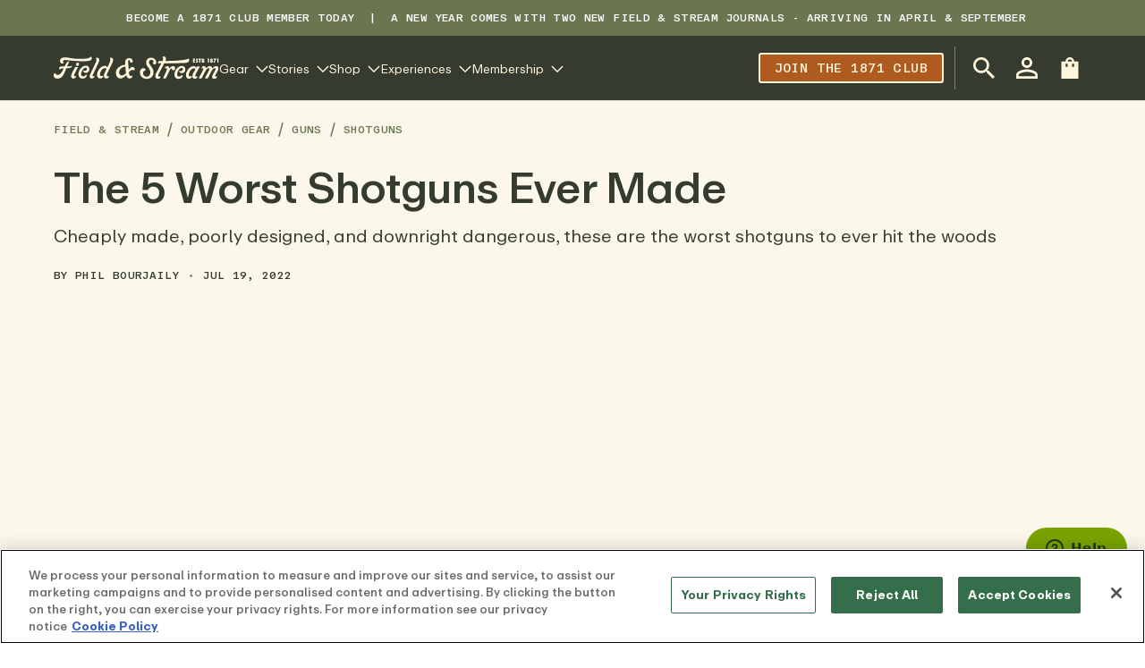

--- FILE ---
content_type: text/html
request_url: https://www.fieldandstream.com/outdoor-gear/guns/shotguns/worst-shotguns-ever
body_size: 86599
content:
<!DOCTYPE html><html lang="EN"><head><link rel="canonical" href="https://www.fieldandstream.com/outdoor-gear/guns/shotguns/worst-shotguns-ever"/><meta name="p:domain_verify" content="c96461f4c601218252801508d0c7ed70"/><meta charSet="UTF-8"/><meta name="viewport" content="width=device-width,initial-scale=1"/><meta http-equiv="Content-Type" content="text/html;charset=utf-8"/><title>The Worst Hunting Shotguns of All Time | Field &amp; Stream</title><meta name="description" content="There are a lot of bad shotgun designs, but these five hunting shotguns are the worst. Some are even too dangerous to use."/><script data-domain-script="018f87f4-3b28-72c3-be34-370ede1991c8" src="https://cdn.cookielaw.org/scripttemplates/otSDKStub.js"></script><script>
              dataLayer = window.dataLayer || [];

              function gtag(){
                dataLayer.push(arguments)
              };
            </script><script>
            (function(w,d,s,l,i){w[l]=w[l]||[];w[l].push({'gtm.start':
            new Date().getTime(),event:'gtm.js'});var f=d.getElementsByTagName(s)[0],
            j=d.createElement(s),dl=l!='dataLayer'?'&l='+l:'';j.async=true;j.src=
            'https://www.googletagmanager.com/gtm.js?id='+i+dl;f.parentNode.insertBefore(j,f);
            })(window,document,'script','dataLayer',"GTM-T3BLNTXV");
          </script><link rel="preconnect" href="https://cdn.shopify.com"/><link rel="preconnect" href="https://images.ctfassets.net"/><link rel="preload" href="https://cdn.shopify.com/oxygen-v2/32408/21412/44331/2451296/build/_assets/ABCRepro-Screen-3ZT4BJMX.woff2" as="font" type="font/woff2" crossorigin="anonymous"/><link rel="preload" href="https://cdn.shopify.com/oxygen-v2/32408/21412/44331/2451296/build/_assets/ABCRepro-Medium-SLSROKKK.woff2" as="font" type="font/woff2" crossorigin="anonymous"/><link rel="preload" href="https://cdn.shopify.com/oxygen-v2/32408/21412/44331/2451296/build/_assets/ABCRepro-Bold-YSFVMXOF.woff2" as="font" type="font/woff2" crossorigin="anonymous"/><link rel="preload" href="https://cdn.shopify.com/oxygen-v2/32408/21412/44331/2451296/build/_assets/ABCReproMono-Medium-RGCXS5NX.woff2" as="font" type="font/woff2" crossorigin="anonymous"/><link rel="stylesheet" href="https://cdn.shopify.com/oxygen-v2/32408/21412/44331/2451296/build/_assets/fonts-FRNU2YU2.css"/><link rel="stylesheet" href="https://cdn.shopify.com/oxygen-v2/32408/21412/44331/2451296/build/css-bundle-LYQJR6LG.css"/><link rel="stylesheet" href="https://cdn.shopify.com/oxygen-v2/32408/21412/44331/2451296/build/_assets/reset-5Z76SP36.css"/><link rel="stylesheet" href="https://cdn.shopify.com/oxygen-v2/32408/21412/44331/2451296/build/_assets/_base-JC4BY2YT.css"/><link rel="stylesheet" href="https://cdn.shopify.com/oxygen-v2/32408/21412/44331/2451296/build/_assets/required-QQRSUETY.css"/><link rel="stylesheet" href="https://cdn.shopify.com/oxygen-v2/32408/21412/44331/2451296/build/_assets/recommended-JHFWT56I.css"/><link rel="stylesheet" href="https://cdn.shopify.com/oxygen-v2/32408/21412/44331/2451296/build/_assets/styles-53LZBXLC.css"/><link rel="stylesheet" href="https://cdn.shopify.com/oxygen-v2/32408/21412/44331/2451296/build/_assets/app-FHNJX4W4.css"/><link rel="icon" type="image/png" href="https://cdn.shopify.com/oxygen-v2/32408/21412/44331/2451296/build/_assets/favicon-TKA4RRES.png"/><script async="" id="ze-snippet" src="https://static.zdassets.com/ekr/snippet.js?key=c49030cb-6389-425c-ba25-d30d8e2cea67"></script></head><body><noscript><iframe src="https://www.googletagmanager.com/ns.html?id=GTM-T3BLNTXV" height="0" width="0" style="display:none;visibility:hidden"></iframe></noscript><div id="layout"><style>
        :root {
          --br-radius-button: 3px;
        }

        @media (prefers-color-scheme: dark) {
          :root {
            
          }
        }</style><section class="br-container--raw br-top-bar topbar" style="--br-sx:var(--br-spacing);--br-sx-md:var(--br-spacing-header)"><div class="max-width--xlarge br-top-bar__container"><div class="br-top-bar__left"></div><div class="br-top-bar__center"><article class="br-editorial" name="top bar content 1" id="top-bar-content-1" concepts="" slot="center"><p> <a href="https://www.fieldandstream.com/1871-club">BECOME A 1871 CLUB MEMBER TODAY</a>  |  A New year comes with two new Field &amp; Stream Journals - arriving in April &amp; September</p><p><b></b></p></article></div><div class="br-top-bar__right"></div></div></section><div class="header-container"><div class="br-sticky sticky-header"><header class="br-container header" style="--br-sx:var(--br-spacing);--br-sx-md:var(--br-spacing);--br-sx-xl:var(--br-spacing-header);--br-sy:var(--br-spacing);--br-sy-md:0" role="banner" data-header-component="true"><div class="max-width--xlarge h-nav flex justify-between items-center gap-4 md:gap-8"><button class="mr-auto header__btn-hamburger md:hidden br-icon-button br-icon-button--2xs br-icon-button--square br-button br-button--has-icon br-button--ghost br-button--icon-trailing" type="button"><span aria-hidden="true" class="br-icon" style="--br-icon-size:var(--br-size-md)"><svg class="br-icon-path" viewBox="0 0 24 24"><path d="M0 1.875H24V4.125H0V1.875ZM0 10.875H24V13.125H0V10.875ZM24 19.875H0V22.125H24V19.875Z" fill=""></path></svg></span></button><div class="flex items-center sm:gap-4 xl:gap-[52px]"><a class="font-bold header-logo" data-discover="true" href="/"><div class="br-image" data-testid="image-wrapper"><picture class="br-image__picture"><source media="(min-width: 768px)" srcSet="https://images.ctfassets.net/fbkgl98xrr9f/1GnddAVcyeew2hQvUmrFpw/e4ca91baa53a1ecd66f76b1ef472932b/mob-logo.svg"/><source media="(min-width: 1px)" srcSet="https://images.ctfassets.net/fbkgl98xrr9f/1GnddAVcyeew2hQvUmrFpw/e4ca91baa53a1ecd66f76b1ef472932b/mob-logo.svg"/><img loading="lazy" src="https://images.ctfassets.net/fbkgl98xrr9f/1GnddAVcyeew2hQvUmrFpw/e4ca91baa53a1ecd66f76b1ef472932b/mob-logo.svg" alt="Field &amp; Stream" class="br-image__media set-media--loaded"/></picture></div></a><nav class="megamenu hidden md:gap-4 xl:gap-7 header-navigation md:flex md:items-center"><div class="megamenu-item level-1"><button class="megamenu-link level-1 inline-flex items-center br-button--has-icon br-button--has-text br-button--icon-trailing" type="button" target="_self"><span class="md:contents">Gear</span><span aria-hidden="true" class="br-icon" style="--br-icon-size:1em"><svg class="br-icon-path" viewBox="0 0 24 24"><path d="M11.9999 18.8865L0.704423 7.59098L2.29541 5.99999L11.9999 15.7045L21.7044 5.99999L23.2954 7.59098L11.9999 18.8865Z" fill=""></path></svg></span></button></div><div class="megamenu-item level-1"><button class="megamenu-link level-1 inline-flex items-center br-button--has-icon br-button--has-text br-button--icon-trailing" type="button" target="_self"><span class="md:contents">Stories</span><span aria-hidden="true" class="br-icon" style="--br-icon-size:1em"><svg class="br-icon-path" viewBox="0 0 24 24"><path d="M11.9999 18.8865L0.704423 7.59098L2.29541 5.99999L11.9999 15.7045L21.7044 5.99999L23.2954 7.59098L11.9999 18.8865Z" fill=""></path></svg></span></button></div><div class="megamenu-item level-1"><button class="megamenu-link level-1 inline-flex items-center br-button--has-icon br-button--has-text br-button--icon-trailing" type="button" target="_self"><span class="md:contents">Shop</span><span aria-hidden="true" class="br-icon" style="--br-icon-size:1em"><svg class="br-icon-path" viewBox="0 0 24 24"><path d="M11.9999 18.8865L0.704423 7.59098L2.29541 5.99999L11.9999 15.7045L21.7044 5.99999L23.2954 7.59098L11.9999 18.8865Z" fill=""></path></svg></span></button></div><div class="megamenu-item level-1"><button class="megamenu-link level-1 inline-flex items-center br-button--has-icon br-button--has-text br-button--icon-trailing" type="button" target="_self"><span class="md:contents">Experiences</span><span aria-hidden="true" class="br-icon" style="--br-icon-size:1em"><svg class="br-icon-path" viewBox="0 0 24 24"><path d="M11.9999 18.8865L0.704423 7.59098L2.29541 5.99999L11.9999 15.7045L21.7044 5.99999L23.2954 7.59098L11.9999 18.8865Z" fill=""></path></svg></span></button></div><div class="megamenu-item level-1"><button class="megamenu-link level-1 inline-flex items-center br-button--has-icon br-button--has-text br-button--icon-trailing" type="button" target="_self"><span class="md:contents">Membership</span><span aria-hidden="true" class="br-icon" style="--br-icon-size:1em"><svg class="br-icon-path" viewBox="0 0 24 24"><path d="M11.9999 18.8865L0.704423 7.59098L2.29541 5.99999L11.9999 15.7045L21.7044 5.99999L23.2954 7.59098L11.9999 18.8865Z" fill=""></path></svg></span></button></div></nav></div><div class="relative flex items-center gap-1 md:ml-auto header-actions"><a class="hidden md:flex md:mr-2 lg:mr-3 2xl:mr-7 header__nav-promo-btn br-button br-button--has-text br-button--base br-button--secondary" href="https://www.fieldandstream.com/1871-club/" label="Join the 1871 club" title="Join the 1871 club" target="_self">Join the 1871 club</a><div class="relative flex items-center ml-auto lg:pl-2 2xl:pl-5 md:border-l md:border-gray-800"><button class="header__search-button br-icon-button br-icon-button--lg br-icon-button--circle br-button br-button--has-icon br-button--ghost br-button--icon-trailing" type="button" aria-label="Open Search Bar" aria-expanded="false"><span aria-hidden="true" class="br-icon" style="--br-icon-size:var(--br-size-md)"><svg class="br-icon-path" viewBox="3 3 17.49 17.49"><path d="M15.5 14h-.79l-.28-.27C15.41 12.59 16 11.11 16 9.5 16 5.91 13.09 3 9.5 3S3 5.91 3 9.5 5.91 16 9.5 16c1.61 0 3.09-.59 4.23-1.57l.27.28v.79l5 4.99L20.49 19l-4.99-5Zm-6 0C7.01 14 5 11.99 5 9.5S7.01 5 9.5 5 14 7.01 14 9.5 11.99 14 9.5 14Z" fill=""></path></svg></span></button><a class="hidden md:flex br-icon-button br-icon-button--lg br-icon-button--circle br-button br-button--has-icon br-button--ghost br-button--icon-trailing" data-discover="true" href="/account/login"><span aria-hidden="true" class="br-icon" style="--br-icon-size:var(--br-size-md)"><svg class="br-icon-path" viewBox="4 4 16 16"><path d="M12 5.9a2.1 2.1 0 1 1 0 4.2 2.1 2.1 0 0 1 0-4.2Zm0 9c2.97 0 6.1 1.46 6.1 2.1v1.1H5.9V17c0-.64 3.13-2.1 6.1-2.1ZM12 4C9.79 4 8 5.79 8 8s1.79 4 4 4 4-1.79 4-4-1.79-4-4-4Zm0 9c-2.67 0-8 1.34-8 4v3h16v-3c0-2.66-5.33-4-8-4Z" fill=""></path></svg></span></a><button class="br-icon-button br-icon-button--lg br-icon-button--circle br-button br-button--has-icon br-button--ghost br-button--icon-trailing" type="button"><span aria-hidden="true" class="br-icon" style="--br-icon-size:var(--br-size-md)"><svg class="br-icon-path" viewBox="4 2 16 20"><path d="M20 6.00012H16C16 3.79012 14.21 2.00012 12 2.00012C9.79 2.00012 8 3.79012 8 6.00012H4V22.0001H20V6.00012ZM10 11.0001H8V8.00012H10V11.0001ZM12 4.00012C13.1 4.00012 14 4.90012 14 6.00012H10C10 4.90012 10.9 4.00012 12 4.00012ZM16 11.0001H14V8.00012H16V11.0001Z" fill=""></path></svg></span></button></div></div></div></header></div></div><div class="w-full blog-post"><section class="br-container border-0 border-b border-solid blog-post-top border-brand-600" style="--br-sx:var(--br-spacing);--br-sx-md:var(--br-spacing-header)"><div class="max-width--xlarge"><nav class="br-breadcrumbs br-breadcrumbs--wrap blog-breadcrumbs"><ol class="br-breadcrumbs__list"><li class="br-breadcrumbs__list-item"><a class="br-link br-link--inherit-color" data-discover="true" href="/blog">Field &amp; Stream</a><span aria-hidden="true" class="br-icon br-breadcrumbs__divider" style="--br-icon-size:var(--br-size)"><svg class="br-icon-path" viewBox="0 0 24 24"><path d="M7.70192 23.2999L13.9136 0.117722L16.0869 0.700064L9.87525 23.8823L7.70192 23.2999Z" fill=""></path></svg></span></li><li class="br-breadcrumbs__list-item"><a class="br-link br-link--inherit-color" data-discover="true" href="/outdoor-gear">Outdoor Gear</a><span aria-hidden="true" class="br-icon br-breadcrumbs__divider" style="--br-icon-size:var(--br-size)"><svg class="br-icon-path" viewBox="0 0 24 24"><path d="M7.70192 23.2999L13.9136 0.117722L16.0869 0.700064L9.87525 23.8823L7.70192 23.2999Z" fill=""></path></svg></span></li><li class="br-breadcrumbs__list-item"><a class="br-link br-link--inherit-color" data-discover="true" href="/outdoor-gear/guns">Guns</a><span aria-hidden="true" class="br-icon br-breadcrumbs__divider" style="--br-icon-size:var(--br-size)"><svg class="br-icon-path" viewBox="0 0 24 24"><path d="M7.70192 23.2999L13.9136 0.117722L16.0869 0.700064L9.87525 23.8823L7.70192 23.2999Z" fill=""></path></svg></span></li><li class="br-breadcrumbs__list-item br-breadcrumbs__list-item--current"><a class="br-link br-link--no-underline br-breadcrumbs__breadcrumb br-breadcrumbs__breadcrumb--current" href="/outdoor-gear/guns/shotguns" data-testid="Shotguns">Shotguns</a></li></ol></nav><article><header></header></article><div class="blog-post-header"><div class="br-heading h-inherit t-inherit"><h1 class="br-title br-title--h1 br-heading__title" style="--br-title-font-size:var(--br-font-size-h1);--br-title-line-height:var(--br-line-height-h1);--br-title-font-weight:var(--br-font-weight-h1)">The 5 Worst Shotguns Ever Made</h1></div><div class="blog-post-excerpt">Cheaply made, poorly designed, and downright dangerous, these are the worst shotguns to ever hit the woods</div><div class="blog-post-info"><span>By <a class="br-link br-link--inherit-color" data-discover="true" href="/authors/phil-bourjaily">Phil Bourjaily</a></span><span class="flex items-center px-3"><span aria-hidden="true" class="br-icon" style="--br-icon-size:3px"><svg class="br-icon-path" viewBox="0 0 24 24"><use xlink:href="#dot" fill=""></use></svg></span></span><span>Jul 19, 2022</span></div></div><div class="blog-post-featured-image"><div class="br-image br-image--use-as-background" style="--br-media-width:1200px;--br-media-height:677px" data-testid="image-wrapper"><img loading="lazy" src="https://images.ctfassets.net/fbkgl98xrr9f/1LgVKRFkxkxTDSdlRvVjSr/4364c0f3f48ff8c7ae24a449ba61bae0/Screen-Shot-2022-07-19-at-9.35.14-AM.png?fm=webp&amp;q=75&amp;w=1320&amp;h=580" width="1200" height="677" alt="Browning superposed shotgun with engraving" class="br-image__media set-media--loading"/></div></div><div class="image-caption"><p>Browning Superposeds are some of the best shotguns ever made, but at one point they were made in a way that caused them to rust from the inside out. </p>
</div></div></section><section class="br-container blog-post-bottom" style="--br-sx:var(--br-spacing);--br-sx-md:var(--br-spacing-header)"><div class="max-width--xlarge"><div class="br-grid" style="--br-grid-gap:0;--br-grid-gap-md:0;--br-grid-gap-lg:1.5rem;--br-grid-columns:1;--br-grid-columns-md:1;--br-grid-columns-lg:12"><div class="br-grid-item" style="--br-grid-column:1;--br-grid-column-md:1;--br-grid-column-lg:8"><div class="br-heading h-inherit t-inherit"><h3 class="br-title br-title--h3 br-heading__title" style="--br-title-font-size:var(--br-font-size-h3);--br-title-line-height:var(--br-line-height-h3);--br-title-font-weight:var(--br-font-weight-h3)">The 5 Worst Shotguns Ever Made</h3></div><article class="br-editorial blog-post-body"><p>_We may earn revenue from the products available on this page and participate in affiliate programs. <a href="https://www.fieldandstream.com/affiliate-disclosure/">Learn more ›</a></p><p>_</p><p>My dad, who became almost pathologically cheap as he got older, almost bought me one of the worst shotguns of all time. It was the day before the pheasant opener, he was shopping at K-Mart, and he knew I wanted a 20-gauge double gun. He almost talked himself into spending $100 on a Boito side-by-side for me. Fortunately, he couldn’t bring himself to pull the trigger. He came home empty-handed and told me about the gun he didn’t buy, and I was hugely relieved.  While it was touching of him to think of me, even then I knew nothing good could come of a $100 K-Mart shotgun. </p><p>Boitos are renowned as horrible guns, and they’re not alone. They’re not the worst, but they make this list of the top five worst shotguns ever made. I know I’ll offend some people because every gun has its fans, and every gun has owners that have shot it for years with no problems. They may even have come to love that gun. Nevertheless, some shotguns have terrible track records.</p><ol><li><p>Boito Double  </p></li></ol><hr/><div class="my-sm"><div class="br-image" data-testid="image-wrapper"><img loading="lazy" src="https://images.ctfassets.net/fbkgl98xrr9f/2qBBMIFbflxSEbxTuzu3J0/e098a46afbb98c69d061f02ad6f32dac/boito-shotgun.png?fm=webp&amp;q=75" alt="Boito double-barrel shotgun." class="br-image__media set-media--loading"/></div></div><p>The K-Mart Boito over-under. <i>Rock Island Auction Company</i></p><p>K-Mart, as of this spring, still operated three stores in the U.S., but not that long ago there were 2,000 K-Marts from coast to coast. If you’re too young to remember K-mart, think of it as a cheaper Wal-Mart. K-Mart had a gimmick, the Blue Light Special, a flashing blue light set in an aisle so you knew something was on sale. “Blue Light Special” became a punchline for anything cheap and shoddy, and the term applied in spades to the Boito doubles.  </p><p>In the early 80s, K-Mart imported the shotguns from Brazil. They were crudely finished, made of soft steel, and many of them didn’t work very well. They also had “K-Mart” stamped on the barrel, which was not the flex K-Mart thought it was. There were both doubles and side-by-sides. </p><p>The Boito’s sole virtue was that it was cheap, although fortunately, not cheap enough for my dad to buy me one on impulse. If he had, and I had kept it pristine all these years, and it hadn’t broken yet, it would be worth $175 today, forty years later.</p><ol><li><p>Winchester Model 11 SL </p></li></ol><hr/><div class="my-sm"><div class="br-image" data-testid="image-wrapper"><img loading="lazy" src="https://images.ctfassets.net/fbkgl98xrr9f/4UJJRWyxNTKiYwFyG6Ug0f/fc8e0e086082be553e342c6de526ace9/winchester-11.png?fm=webp&amp;q=75" alt="Winchester model 11 hunting shotgun." class="br-image__media set-media--loading"/></div></div><p>The Winchester Model 11 SL. <i>Rock Island Auction Company</i></p><p>Unlike many genius inventors, John Browning was also pretty sharp on the business side. When he invented the Auto 5 shotgun 120 years ago, he patented everything he could think of, including the charging handle. T.C. Johnson, Winchester’s in-house genius and inventor of the Model 12, was tasked with the nearly impossible job of designing a semiauto that didn’t infringe on Browning’s patents.</p><p>Since he couldn’t put a charging handle on the gun, Johnson put a knurled section on the barrel. To open the gun you set the butt on the ground, held the barrel, and pushed down. Tragically for several Model 11 SL owners, paper shells of the time often got wet and swelled up and stuck in the chamber. If you tried to clear the stuck shell by setting the butt of your Winchester semiauto on the ground and pushing as hard as you could on the barrel, it could slam fire. And if you had your head over the barrel at the time, you shot yourself in the face. </p><p>It happened often enough that the Model 11SL earned the nickname “Widowmaker.” While that was its fatal flaw, the Model 11SL had others, like fiber buffers in place of Browning’s metal friction rings. The buffers would wear out, the gun would kick extra-hard, and stocks would split. Given that it actually killed its owners, the Model 11SL is probably the worst shotgun of all time.</p><ol><li><p>Salt-Wood Brownings   </p></li></ol><hr/><div class="my-sm"><div class="br-image" data-testid="image-wrapper"><img loading="lazy" src="https://images.ctfassets.net/fbkgl98xrr9f/6SDbYAN2yqXuqyk4b1WKZw/55e52724b592b70d34455a47f153415d/browning-salt-wood.png?fm=webp&amp;q=75" alt="Browning hunting shotgun on a white background." class="br-image__media set-media--loading"/></div></div><p>A salt-wood Browning Superposed. <i>Rock Island Auction Company</i></p><p>Who would want a gun that rusts from the inside out? If you were unlucky, that’s exactly what you could buy from Browning in the 60s and 70s. Most of the called “salt wood” Brownings were Superposeds, but some T-bolts, Safari, Olympian, and Medallion grade rifles, and some commemorative 2,000,000th edition Auto 5s, were also stocked with salt wood.</p><p>Gunstock wood has the be dried, a process that takes several months. In the 1960s, demand for Browning guns was high and the company had just scored large amounts of California walnut. California walnut is prone to crack if it’s kiln-dried quickly, so Browning looked to Morton Salt for a solution. Morton had come up with a salt-drying process for the furniture industry that cut drying time dramatically and worked very well. Browning bought it. What could possibly go wrong if you put salted wood onto steel gun parts?</p><p>Plenty, it turns out. The wood was stacked in an area about the size of a football field and salt was applied. The process drew moisture from the wood very effectively, but in so doing it created a brine solution that dripped down and soaked the bottom planks in the pile. Once the brined wood was made into stocks and forends and fitted onto steel frames, the guns started rusting. Often, you couldn’t tell by looking at the outside of the gun, as the rust would start where the stock headed up against the metal.</p><p>The salt-wood era lasted from 1966 to the 1970s. To its credit, Browning owned up to the problem and would replace salt wood stocks, but it would have been better if they had never put those stocks on guns to begin with.</p><ol><li><p>Remington CTi 105  </p></li></ol><hr/><div class="my-sm"><div class="br-image" data-testid="image-wrapper"><img loading="lazy" src="https://images.ctfassets.net/fbkgl98xrr9f/3oEMlahQxsT98jfeDdAIea/90c9723e3c5a9143e12c749f56bed696/centenial-edition-cti.png?fm=webp&amp;q=75" alt="The Centenial Edition Remington CTi shotgun." class="br-image__media set-media--loading"/></div></div><p>The Remington CTi 105. <i>Rock Island Auction Company</i></p><p>This is embarrassing because I once gave <i>Field &amp; Stream’s</i> Best-of-the-Best Award to the CTi 105. In my defense, it was one of only two entries that year, but still. </p><p>Eager to regain the spot at the top of the gas gun heap that Remington had owned for so long with the 1100, the company asked its engineers to think way outside the box in the 00s. They did, and came up with the CTi 105. It had a receiver partly made of titanium, a carbon-fiber rib, and an unusual bottom-eject design, which I don’t believe has been made on a semiauto shotgun before or since, perhaps with good reason.</p><p>The CTi 105 had a lot of plusses. It was soft shooting. It didn’t fling shells at the person next to you. I had one, and could shoot it quite well. It was good-looking and well-balanced. Remington function-tested the gun extensively, firing thousands of rounds through early versions. Unfortunately, they forgot to test the guns with the cheap Winchester Wal-Mart loads sold in 100-packs that were probably the most popular shotshells in the country at the time. </p><p>The shells caused problems in other guns, too, but the otherwise nifty CTi 105 would bend them in the middle instead of lifting them up to the chamber when the gun cycled. If your gun won’t shoot the shells that America shoots, it’s a pretty tough sell. Remington tried to fix the gun’s failings with the CTi 105 II and couldn’t. The CTi 105 went away and Remington went back to making 1100s and 11-87s, before trying again with the much better VersaMax.</p><ol><li><p>Winchester 1400</p></li></ol><hr/><div class="my-sm"><div class="br-image" data-testid="image-wrapper"><img loading="lazy" src="https://images.ctfassets.net/fbkgl98xrr9f/2ZvhtDNKIfj8ts3PlMswN5/212e1f37cf9d1cde41cd0cef01f14bbb/winchester-1400.png?fm=webp&amp;q=75" alt="A winchester model 1400 shotgun on a white background." class="br-image__media set-media--loading"/></div></div><p>The Winchester 1400. <i>Rock Island Auction Company</i></p><p>Most bad guns aren’t uniformly bad. But, there are more lemons than usual when you come up with a poor design like the Winchester Model 1400. Just because your 1400 has never been a problem, or because the great Skeet shooter Wayne Mays shot a 1400 forever at 12 gauge events, doesn’t make it a good gun.</p><p>The Model 1400 was introduced in 1964, the year Winchester cheapened its product line to cut costs and get in line with the new trend in gunmaking that had produced successful, affordable designs in the Mossberg 500 and the Remington 870 and 1100. The latter, a truly great gas semiauto, came out in 1963, the year before 1400 was introduced, and was an instant success and a near-impossible act to follow.</p><p>While the Remingtons and Mossbergs made extensive use of stamped parts, the 1400 went even cheaper and used plastic, specifically in the magazine throat, which doubled as the bolt release. And, while a plastic magazine throat/bolt release can withstand normal hunting use, it’s not a durable feature in a gun that will be loaded many times on the Skeet field.</p><p>**Read Next: <a href="https://www.fieldandstream.com/outdoor-gear/guns/rifles/worst-hunting-rifles">The 5 Worst Hunting Rifles Ever Made</a></p><p>**</p><p>It so happened that Winchester was franchising gun clubs across the country at the time, and they used 1400s as rental guns. Rental guns get shot a lot. The 1400s caused a ton of headaches for the franchise owners until the plastic throat was redesigned in 1968 for the 1400 Mark II.</p><p>How bad was the 1400? It was bad enough that Winchester not only had to improve the gun, it tried to introduce its complete opposite, the Super X1 in 1968. The X1 was everything the 1400 was not: it was all steel, all machined, beautifully fit and finished, and it worked. It was also far too expensive to make, and it only lasted a few years. The improved 1400s were sold until 1994, when they were replaced by the infinitely better Super X2.</p></article></div><div class="br-grid-item" style="--br-grid-column:1;--br-grid-column-md:1;--br-grid-column-lg:4"><div class="br-grid" style="--br-grid-gap:0;--br-grid-gap-md:0;--br-grid-gap-lg:1.5rem;--br-grid-columns:1;--br-grid-columns-md:1;--br-grid-columns-lg:4"><div class="br-grid-item" style="--br-grid-column:1;--br-grid-column-md:1;--br-grid-column-lg:1"></div><div class="br-grid-item" style="--br-grid-column:1;--br-grid-column-md:1;--br-grid-column-lg:3"><div class="blog-post-sidebar"><div class="eyebrow-text">From our Expert</div><div class="blog-post-author"><div class="br-image blog-post-author__image br-image--use-aspect-ratio" style="--br-media-width:240;--br-media-height:240" data-testid="image-wrapper"><img loading="lazy" src="https://images.ctfassets.net/fbkgl98xrr9f/5HJ3S2NhV9LzOlnhTK7fbG/47ea34dca6751bf4cb821d9529dd7e74/Screen-Shot-2022-03-03-at-11.20.28-AM.png?fm=webp&amp;q=75&amp;fit=thumb&amp;w=240&amp;h=240" width="240" height="240" alt="A hunter dressed in tan and orange hunting close knees beside a german shorthaired pointer" class="br-image__media set-media--loading"/></div><div class="br-heading h-inherit t-inherit"><h5 class="br-title br-title--h5 br-heading__title" style="--br-title-font-size:var(--br-font-size-h5);--br-title-line-height:var(--br-line-height-h5);--br-title-font-weight:var(--br-font-weight-h5)">Phil Bourjaily</h5></div><div class="blog-post-author__title">Shotguns Editor</div><div class="blog-post-author__divider"></div><div class="blog-post-author__bio">Phil Bourjaily sold his very first outdoor story—a feature about snipe hunting—to Field &amp; Stream in 1987. He became the brand’s Midwest regional editor in 1995, and the shotgun columnist shortly thereafter.<!-- --> <a class="br-link br-link--inherit-color underline" data-discover="true" href="/authors/phil-bourjaily">Learn More</a></div></div><div class="blog-post-share"><div class="eyebrow-text">Share Article </div><div class="blog-post-share__icons"><a class="blog-post-share__social-link br-icon-button br-icon-button--sm br-icon-button--circle br-button br-button--has-icon br-button--ghost br-button--icon-trailing" href="mailto:?subject=The%205%20Worst%20Shotguns%20Ever%20Made&amp;body=The%205%20Worst%20Shotguns%20Ever%20Made%0A%0Ahttps%3A%2F%2Fwww.fieldandstream.com%2Foutdoor-gear%2Fguns%2Fshotguns%2Fworst-shotguns-ever" target="_blank"><span aria-hidden="true" class="br-icon"><svg class="br-icon-path" viewBox="0 0 24 24"><path d="M22 6C22 4.9 21.1 4 20 4H4C2.9 4 2 4.9 2 6V18C2 19.1 2.9 20 4 20H20C21.1 20 22 19.1 22 18V6ZM20 6L12 11L4 6H20ZM20 18H4V8L12 13L20 8V18Z" fill=""></path></svg></span></a><a class="blog-post-share__social-link br-icon-button br-icon-button--sm br-icon-button--circle br-button br-button--has-icon br-button--ghost br-button--icon-trailing" href="https://www.facebook.com/sharer/sharer.php?u=https%3A%2F%2Fwww.fieldandstream.com%2Foutdoor-gear%2Fguns%2Fshotguns%2Fworst-shotguns-ever&amp;t=The%205%20Worst%20Shotguns%20Ever%20Made" target="_blank"><span aria-hidden="true" class="br-icon"><svg class="br-icon-path" viewBox="5.63 0.75 12.73 22.27"><path d="M13.8869 23.025V12.8644H17.6397L18.2016 8.90454H13.8869V6.37636C13.8869 5.22989 14.2371 4.44864 16.0462 4.44864L18.3536 4.44766V0.906015C17.9544 0.857844 16.5848 0.75 14.9914 0.75C11.6648 0.75 9.38739 2.59534 9.38739 5.98431V8.90454H5.625V12.8644H9.38739V23.025H13.8869Z" fill=""></path></svg></span></a><a class="blog-post-share__social-link br-icon-button br-icon-button--sm br-icon-button--circle br-button br-button--has-icon br-button--ghost br-button--icon-trailing" href="https://twitter.com/intent/tweet?url=https%3A%2F%2Fwww.fieldandstream.com%2Foutdoor-gear%2Fguns%2Fshotguns%2Fworst-shotguns-ever&amp;text=The%205%20Worst%20Shotguns%20Ever%20Made" target="_blank"><span aria-hidden="true" class="br-icon"><svg class="br-icon-path" viewBox="0 0 24 24"><path d="M13.969 10.1571L22.7069 0H20.6363L13.0491 8.81931L6.9893 0H0L9.16366 13.3364L0 23.9877H2.07073L10.083 14.6742L16.4826 23.9877H23.4719L13.9684 10.1571H13.969ZM11.1328 13.4538L10.2043 12.1258L2.81684 1.55881H5.99736L11.9592 10.0867L12.8876 11.4147L20.6373 22.4998H17.4567L11.1328 13.4544V13.4538Z" fill=""></path></svg></span></a><a class="blog-post-share__social-link br-icon-button br-icon-button--sm br-icon-button--circle br-button br-button--has-icon br-button--ghost br-button--icon-trailing" href="https://www.instagram.com/?url=https%3A%2F%2Fwww.fieldandstream.com%2Foutdoor-gear%2Fguns%2Fshotguns%2Fworst-shotguns-ever" target="_blank"><span aria-hidden="true" class="br-icon"><svg class="br-icon-path" viewBox="0 0 24 24"><use xlink:href="#instagram" fill=""></use></svg></span></a><a class="blog-post-share__social-link br-icon-button br-icon-button--sm br-icon-button--circle br-button br-button--has-icon br-button--ghost br-button--icon-trailing" href="https://pinterest.com/pin/create/button/?url=https%3A%2F%2Fwww.fieldandstream.com%2Foutdoor-gear%2Fguns%2Fshotguns%2Fworst-shotguns-ever&amp;description=The%205%20Worst%20Shotguns%20Ever%20Made&amp;media=https%3A%2F%2Fimages.ctfassets.net%2Ffbkgl98xrr9f%2F1LgVKRFkxkxTDSdlRvVjSr%2F4364c0f3f48ff8c7ae24a449ba61bae0%2FScreen-Shot-2022-07-19-at-9.35.14-AM.png%3Ffm%3Dwebp%26q%3D75%26w%3D1320%26h%3D580" target="_blank"><span aria-hidden="true" class="br-icon"><svg class="br-icon-path" viewBox="0 0 24 24"><path d="M11.9951 0C5.36076 0 0 5.37062 0 11.9951C0 17.0794 3.15919 21.4233 7.62156 23.1707C7.51296 22.2229 7.42411 20.7618 7.66104 19.7252C7.87824 18.7873 9.06293 13.7622 9.06293 13.7622C9.06293 13.7622 8.70754 13.0416 8.70754 11.9852C8.70754 10.3167 9.67502 9.07281 10.8795 9.07281C11.9062 9.07281 12.3998 9.84286 12.3998 10.761C12.3998 11.7877 11.7482 13.3278 11.4027 14.7594C11.1164 15.9539 12.0049 16.9313 13.1798 16.9313C15.3122 16.9313 16.9511 14.6804 16.9511 11.4422C16.9511 8.56932 14.8877 6.5652 11.9358 6.5652C8.51995 6.5652 6.51583 9.12216 6.51583 11.768C6.51583 12.7947 6.91073 13.9004 7.40436 14.5027C7.5031 14.6211 7.51296 14.7297 7.48334 14.8482C7.3945 15.2234 7.18716 16.0428 7.14768 16.2106C7.09831 16.4278 6.96996 16.4772 6.7429 16.3686C5.26202 15.6577 4.33402 13.4661 4.33402 11.7088C4.33402 7.92761 7.07856 4.45248 12.2616 4.45248C16.4179 4.45248 19.6561 7.41422 19.6561 11.383C19.6561 15.5195 17.0498 18.8466 13.4364 18.8466C12.2221 18.8466 11.0769 18.2147 10.6919 17.4644C10.6919 17.4644 10.0897 19.7548 9.94159 20.3176C9.67502 21.3641 8.94446 22.6672 8.45083 23.4669C9.57631 23.8124 10.761 24 12.0049 24C18.6294 24 24 18.6294 24 12.0049C23.9901 5.37062 18.6195 0 11.9951 0Z" fill=""></path></svg></span></a></div></div></div><article><aside class="Article-advert" id="rightRail"><div id="topRail"><div id="mtc-unit-top_sidebar__desktop-0" class="mtc-unit"></div></div><div class="u-sidebar"></div></aside></article></div></div></div></div><div class="blog-post-footer mt-6"><div class="blog-post-tags"><h4>Tags</h4><div class="flex flex-wrap mt-3 gap-2xs"><a class="br-link" data-discover="true" href="/tags/evergreen"><div class="br-badge br-badge--text br-badge--outline-dk">Evergreen</div></a></div></div><section class="Article-authorBox"></section></div></div></section><script type="application/ld+json">{"@context":"https://schema.org","@type":"Article","headline":"The 5 Worst Shotguns Ever Made","description":"Cheaply made, poorly designed, and downright dangerous, these are the worst shotguns to ever hit the woods","mainEntityOfPage":{"@type":"WebPage","@id":"https://www.fieldandstream.com/outdoor-gear/guns/shotguns/worst-shotguns-ever"},"image":"https://images.ctfassets.net/fbkgl98xrr9f/1LgVKRFkxkxTDSdlRvVjSr/4364c0f3f48ff8c7ae24a449ba61bae0/Screen-Shot-2022-07-19-at-9.35.14-AM.png?fm=webp&q=75&w=1320&h=580","author":{"@type":"Person","name":"Phil Bourjaily","url":"https://www.fieldandstream.comundefined/authors/phil-bourjaily"},"publisher":{"@context":"https://schema.org","@type":"Organization","name":"Field & Stream","brand":"Field & Stream","url":"https://www.fieldandstream.com","description":"Field & Stream is the world’s leading outdoor lifestyle brand. With origins dating back to 1871, F&S has taught a nation to hunt and fish, to camp and explore, to survive and thrive in the outdoors—all while leading the charge to conserve and fight for wildlife and wild places. ","logo":"https://cdn.shopify.com/s/files/1/0816/2017/3081/files/Field_And_Stream_Script_Green_on_White.svg?v=1706064779","address":{"@type":"PostalAddress","addressLocality":"Tennessee, USA","postalCode":"37203","streetAddress":"429 Chestnut Street","addressCountry":"US"}},"datePublished":"2022-07-19T10:00:00.000Z","dateModified":"2025-09-23T06:39:50.471Z"}</script></div><section class="br-container" style="--br-sx:var(--br-spacing);--br-sx-md:var(--br-spacing-header);--br-sy:var(--br-spacing-md);--br-sy-md:var(--br-spacing-lg)"><div class="max-width--xlarge"><div class="br-heading h-inherit t-inherit"><h3 class="br-title br-title--h4 br-heading__title" style="--br-title-font-size:var(--br-font-size-h4);--br-title-line-height:var(--br-line-height-h4);--br-title-font-weight:var(--br-font-weight-h4)">Related posts</h3></div><div class="br-grid my-6 lg:my-8" style="--br-grid-gap:var(--br-spacing-sm);--br-grid-gap-md:var(--br-spacing);--br-grid-gap-lg:var(--br-spacing-md);--br-grid-columns:1;--br-grid-columns-md:3;--br-grid-columns-lg:4;row-gap:2rem"><div class="br-grid-item"><article class="br-content-tile d-after set--aspect-ratio-respect-media blog-article-tile" style="--br-content-tile-media-border-radius:0"><div class="br-content-tile__media component-media"><div slot="media"><a class="br-link" data-discover="true" href="/gear/best-ice-fishing-boots"><div class="br-image br-image--use-aspect-ratio" style="--br-media-width:624;--br-media-height:328" data-testid="image-wrapper"><img loading="lazy" src="https://images.ctfassets.net/fbkgl98xrr9f/1afC4hupnLiWFvJjuZOSnk/f88572e1e5851d1a629076afd8b94e97/Baffin_Ice_Fishing_Boots.png?fm=webp&amp;q=75&amp;fit=thumb&amp;w=624&amp;h=328" width="624" height="328" alt="Baffin Ice Fishing Boots" class="br-image__media set-media--loading"/></div></a></div></div><div class="br-content-tile__details component-details"><div class="br-content-tile__background"></div><div class="br-content-tile__copy v-bottom h-left t-left"><div slot="details-copy"><h6 class="br-title br-title--h6 blog-article-tile__category mt-4" style="--br-title-font-size:var(--br-font-size-h6);--br-title-line-height:var(--br-line-height-h6);--br-title-font-family:var(--br-font-family-h6);--br-title-font-weight:var(--br-font-weight-h6)">Outdoor Gear</h6><a class="br-link" data-discover="true" href="/gear/best-ice-fishing-boots"><h2 class="br-title br-title--h2 mt-3 blog-article-tile__title" style="--br-title-font-size:var(--br-font-size-h2);--br-title-line-height:var(--br-line-height-h2);--br-title-font-weight:var(--br-font-weight-h2)">The Best Ice Fishing Boots That Actually Keep Your Feet Warm</h2></a><div class="items-center justify-start mt-3 blog-article-tile__info flex"><div>By<a class="br-link pl-2" data-discover="true" href="/authors/david-a-rose"> </a></div><div class="flex"><span class="flex items-center px-3 blog-article-tile__info-divider"><span aria-hidden="true" class="br-icon" style="--br-icon-size:3px"><svg class="br-icon-path" viewBox="0 0 24 24"><use xlink:href="#dot" fill=""></use></svg></span></span><span>Dec 18, 2025</span></div></div></div></div></div></article></div><div class="br-grid-item"><article class="br-content-tile d-after set--aspect-ratio-respect-media blog-article-tile" style="--br-content-tile-media-border-radius:0"><div class="br-content-tile__media component-media"><div slot="media"><a class="br-link" data-discover="true" href="/gear/best-beginner-compound-bow"><div class="br-image br-image--use-aspect-ratio" style="--br-media-width:624;--br-media-height:328" data-testid="image-wrapper"><img loading="lazy" src="https://images.ctfassets.net/fbkgl98xrr9f/4Up7IGXsj83HxyozNHX6sc/4bc9b5109f5a2fc20359264edd710738/VAN_9816-59-scaled.jpg?fm=webp&amp;q=75&amp;fit=thumb&amp;w=624&amp;h=328" width="624" height="328" alt="Young girl shoot a Quest Centec bow" class="br-image__media set-media--loading"/></div></a></div></div><div class="br-content-tile__details component-details"><div class="br-content-tile__background"></div><div class="br-content-tile__copy v-bottom h-left t-left"><div slot="details-copy"><h6 class="br-title br-title--h6 blog-article-tile__category mt-4" style="--br-title-font-size:var(--br-font-size-h6);--br-title-line-height:var(--br-line-height-h6);--br-title-font-family:var(--br-font-family-h6);--br-title-font-weight:var(--br-font-weight-h6)">Outdoor Gear</h6><a class="br-link" data-discover="true" href="/gear/best-beginner-compound-bow"><h2 class="br-title br-title--h2 mt-3 blog-article-tile__title" style="--br-title-font-size:var(--br-font-size-h2);--br-title-line-height:var(--br-line-height-h2);--br-title-font-weight:var(--br-font-weight-h2)">The Best Beginner Compound Bows of 2025</h2></a><div class="items-center justify-start mt-3 blog-article-tile__info flex"><div>By<a class="br-link pl-2" data-discover="true" href="/authors/jace-bauserman">Jace<!-- --> <!-- -->Bauserman</a></div><div class="flex"><span class="flex items-center px-3 blog-article-tile__info-divider"><span aria-hidden="true" class="br-icon" style="--br-icon-size:3px"><svg class="br-icon-path" viewBox="0 0 24 24"><use xlink:href="#dot" fill=""></use></svg></span></span><span>Oct 03, 2025</span></div></div></div></div></div></article></div><div class="br-grid-item"><article class="br-content-tile d-after set--aspect-ratio-respect-media blog-article-tile" style="--br-content-tile-media-border-radius:0"><div class="br-content-tile__media component-media"><div slot="media"><a class="br-link" data-discover="true" href="/gear/best-multi-tools"><div class="br-image br-image--use-aspect-ratio" style="--br-media-width:624;--br-media-height:328" data-testid="image-wrapper"><img loading="lazy" src="https://images.ctfassets.net/fbkgl98xrr9f/2YviwbLiMQ7ZspGmdi7BVu/e7d421c0e283959e4286c3bc99564d07/Multitool-Lead-Photo.jpg?fm=webp&amp;q=75&amp;fit=thumb&amp;w=624&amp;h=328" width="624" height="328" alt="multitool lead photo" class="br-image__media set-media--loading"/></div></a></div></div><div class="br-content-tile__details component-details"><div class="br-content-tile__background"></div><div class="br-content-tile__copy v-bottom h-left t-left"><div slot="details-copy"><h6 class="br-title br-title--h6 blog-article-tile__category mt-4" style="--br-title-font-size:var(--br-font-size-h6);--br-title-line-height:var(--br-line-height-h6);--br-title-font-family:var(--br-font-family-h6);--br-title-font-weight:var(--br-font-weight-h6)">Outdoor Gear</h6><a class="br-link" data-discover="true" href="/gear/best-multi-tools"><h2 class="br-title br-title--h2 mt-3 blog-article-tile__title" style="--br-title-font-size:var(--br-font-size-h2);--br-title-line-height:var(--br-line-height-h2);--br-title-font-weight:var(--br-font-weight-h2)">The 7 Best Multi Tools of 2024</h2></a><div class="items-center justify-start mt-3 blog-article-tile__info flex"><div>By<a class="br-link pl-2" data-discover="true" href="/authors/matt-wemple"> </a></div><div class="flex"><span class="flex items-center px-3 blog-article-tile__info-divider"><span aria-hidden="true" class="br-icon" style="--br-icon-size:3px"><svg class="br-icon-path" viewBox="0 0 24 24"><use xlink:href="#dot" fill=""></use></svg></span></span><span>Aug 20, 2021</span></div></div></div></div></div></article></div><div class="br-grid-item"><article class="br-content-tile d-after set--aspect-ratio-respect-media blog-article-tile" style="--br-content-tile-media-border-radius:0"><div class="br-content-tile__media component-media"><div slot="media"><a class="br-link" data-discover="true" href="/gear/best-long-johns"><div class="br-image br-image--use-aspect-ratio" style="--br-media-width:624;--br-media-height:328" data-testid="image-wrapper"><img loading="lazy" src="https://images.ctfassets.net/fbkgl98xrr9f/2KvhwXlb4nTM9YvrkSX7Fi/0522c9f3b035f7e5a79a54aee01e79ff/Best-Long-Johns.jpg?fm=webp&amp;q=75&amp;fit=thumb&amp;w=624&amp;h=328" width="624" height="328" alt="Assorted long johns and base layers spread out on grass" class="br-image__media set-media--loading"/></div></a></div></div><div class="br-content-tile__details component-details"><div class="br-content-tile__background"></div><div class="br-content-tile__copy v-bottom h-left t-left"><div slot="details-copy"><h6 class="br-title br-title--h6 blog-article-tile__category mt-4" style="--br-title-font-size:var(--br-font-size-h6);--br-title-line-height:var(--br-line-height-h6);--br-title-font-family:var(--br-font-family-h6);--br-title-font-weight:var(--br-font-weight-h6)">Outdoor Gear</h6><a class="br-link" data-discover="true" href="/gear/best-long-johns"><h2 class="br-title br-title--h2 mt-3 blog-article-tile__title" style="--br-title-font-size:var(--br-font-size-h2);--br-title-line-height:var(--br-line-height-h2);--br-title-font-weight:var(--br-font-weight-h2)">The Best Long Johns of 2024, Tested and Reviewed</h2></a><div class="items-center justify-start mt-3 blog-article-tile__info flex"><div>By<a class="br-link pl-2" data-discover="true" href="/authors/field-stream-commerce-team">Field &amp; Stream<!-- --> <!-- -->Commerce Team</a></div><div class="flex"><span class="flex items-center px-3 blog-article-tile__info-divider"><span aria-hidden="true" class="br-icon" style="--br-icon-size:3px"><svg class="br-icon-path" viewBox="0 0 24 24"><use xlink:href="#dot" fill=""></use></svg></span></span><span>Nov 22, 2021</span></div></div></div></div></div></article></div></div></div></section><footer class="br-container max-width--full min-h-[20rem] pt-8 md:pt-0 pb-6 md:pb-0" style="--br-container-color:var(--br-color-white);--br-container-background:var(--br-color-brand-900)"><section class="br-container px-6 footer-main md:px-[60px]" style="--br-container-color:var(--footer-main-color);--br-container-border:var(--footer-main-border);--br-container-background:var(--footer-main-background)"><div class="max-width--full"><div class="br-grid" style="--br-grid-gap:var(--br-spacing-md);--br-grid-gap-md:0;--br-grid-columns:1;--br-grid-columns-md:12"><div class="br-grid-item border-gray-700 md:border-r md:pt-14 md:pb-12 md:pr-8 lg:pr-16" style="--br-grid-column:1;--br-grid-column-md:4"><div class="br-image footer__logo" style="--br-media-width:88px;--br-media-height:75px" data-testid="image-wrapper"><img loading="lazy" src="//images.ctfassets.net/fbkgl98xrr9f/2EB3OJ42qv40auqUPggGFW/484cf0bc67b10148c737f8c15b411d32/footer-logo.png" width="88px" height="75px" alt="Footer Logo" class="br-image__media set-media--loading mx-auto md:mx-0"/></div><div class="mt-6 text-center footer__form-intro md:text-left md:mt-4">SIGN UP FOR THE FIELD &amp; STREAM NEWSLETTER — Outdoor news, hunting and fishing tips, adventure stories, conservation issues—plus exclusive offers, giveaways, and more!</div><section class="grid gap-4 mt-4"><h3 class="br-title br-title--h6" style="--br-title-font-size:var(--br-font-size-h6);--br-title-line-height:var(--br-line-height-h6);--br-title-font-family:var(--br-font-family-h6);--br-title-font-weight:var(--br-font-weight-h6)"></h3><div class="flex justify-center md:justify-start"><a class="footer__social-link br-icon-button br-icon-button--lg br-icon-button--circle br-button br-button--has-icon br-button--ghost br-button--icon-trailing" href="https://www.instagram.com/fieldandstream" target="_blank"><span aria-hidden="true" class="br-icon"><svg class="br-icon-path" viewBox="0 0 24 24"><use xlink:href="#instagram" fill=""></use></svg></span></a><a class="footer__social-link br-icon-button br-icon-button--lg br-icon-button--circle br-button br-button--has-icon br-button--ghost br-button--icon-trailing" href="https://www.facebook.com/fieldandstream/" target="_blank"><span aria-hidden="true" class="br-icon"><svg class="br-icon-path" viewBox="5.63 0.75 12.73 22.27"><path d="M13.8869 23.025V12.8644H17.6397L18.2016 8.90454H13.8869V6.37636C13.8869 5.22989 14.2371 4.44864 16.0462 4.44864L18.3536 4.44766V0.906015C17.9544 0.857844 16.5848 0.75 14.9914 0.75C11.6648 0.75 9.38739 2.59534 9.38739 5.98431V8.90454H5.625V12.8644H9.38739V23.025H13.8869Z" fill=""></path></svg></span></a><a class="footer__social-link br-icon-button br-icon-button--lg br-icon-button--circle br-button br-button--has-icon br-button--ghost br-button--icon-trailing" href="https://twitter.com/fieldandstream" target="_blank"><span aria-hidden="true" class="br-icon"><svg class="br-icon-path" viewBox="0 0 24 24"><path d="M13.969 10.1571L22.7069 0H20.6363L13.0491 8.81931L6.9893 0H0L9.16366 13.3364L0 23.9877H2.07073L10.083 14.6742L16.4826 23.9877H23.4719L13.9684 10.1571H13.969ZM11.1328 13.4538L10.2043 12.1258L2.81684 1.55881H5.99736L11.9592 10.0867L12.8876 11.4147L20.6373 22.4998H17.4567L11.1328 13.4544V13.4538Z" fill=""></path></svg></span></a><a class="footer__social-link br-icon-button br-icon-button--lg br-icon-button--circle br-button br-button--has-icon br-button--ghost br-button--icon-trailing" href="https://www.tiktok.com/@fieldandstream_?lang=en" target="_blank"><span aria-hidden="true" class="br-icon"><svg class="br-icon-path" viewBox="0 0 24 24"><path d="M22.5758 6.00815C21.2051 6.00815 19.9378 5.55284 18.9239 4.78773C17.7598 3.90997 16.9196 2.61914 16.6239 1.13587C16.5488 0.769741 16.5112 0.389534 16.5065 -6.10352e-05H12.5871V10.7068L12.5824 16.5695C12.5824 18.1372 11.5591 19.4656 10.1463 19.935C9.7332 20.0711 9.29197 20.1368 8.83196 20.1087C8.24053 20.0758 7.69134 19.8975 7.20787 19.6111C6.18459 19.0009 5.49459 17.8932 5.47581 16.6211C5.44765 14.6403 7.04828 13.0209 9.02911 13.0209C9.4187 13.0209 9.79422 13.0866 10.1463 13.1992V10.2749V9.22818C9.77544 9.17185 9.39993 9.14369 9.01503 9.14369C6.84644 9.14369 4.81867 10.0449 3.36824 11.669C2.27456 12.8941 1.61741 14.4619 1.51415 16.1048C1.38272 18.2593 2.1713 20.3105 3.70151 21.822C3.92682 22.0426 4.16152 22.2491 4.41029 22.4416C5.7199 23.4508 7.32522 23.9999 9.01503 23.9999C9.39523 23.9999 9.77544 23.9718 10.1463 23.9154C11.7234 23.6808 13.1785 22.9579 14.3285 21.822C15.7414 20.4279 16.5206 18.5738 16.53 16.6023L16.5112 7.84347C17.1824 8.3645 17.9194 8.79165 18.7127 9.12491C19.9425 9.64594 21.2474 9.9041 22.5851 9.9041V7.05959V6.00346C22.5898 6.00815 22.5758 6.00815 22.5758 6.00815Z" fill=""></path></svg></span></a><a class="footer__social-link br-icon-button br-icon-button--lg br-icon-button--circle br-button br-button--has-icon br-button--ghost br-button--icon-trailing" href="https://www.youtube.com/channel/UC5hvv--KJ9qN4A62IX1ZNew" target="_blank"><span aria-hidden="true" class="br-icon"><svg class="br-icon-path" viewBox="0 0 24 24"><path d="M23.4982 5.64C23.2227 4.60091 22.4086 3.78273 21.3764 3.50455C19.5055 3 12 3 12 3C12 3 4.49455 3 2.62364 3.50455C1.59136 3.78273 0.777273 4.60091 0.501818 5.64C0 7.52455 0 11.4545 0 11.4545C0 11.4545 0 15.3845 0.501818 17.2691C0.777273 18.3082 1.59136 19.1264 2.62364 19.4045C4.49591 19.9091 12 19.9091 12 19.9091C12 19.9091 19.5055 19.9091 21.3764 19.4045C22.4086 19.1264 23.2227 18.3082 23.4982 17.2691C24 15.3859 24 11.4545 24 11.4545C24 11.4545 24 7.52455 23.4982 5.64ZM9.54545 15.0232V7.88591L15.8182 11.4545L9.54545 15.0232Z" fill=""></path></svg></span></a></div></section></div><div class="br-grid-item md:pt-14 md:pb-12 md:pl-20" style="--br-grid-column:1;--br-grid-column-md:8"><div class="br-grid items-start footer__main-nav" style="--br-grid-gap:var(--br-spacing-sm);--br-grid-gap-md:var(--br-spacing);--br-grid-gap-lg:var(--br-spacing-md);--br-grid-columns:1;--br-grid-columns-md:2;--br-grid-columns-lg:3;--br-grid-columns-xl:4"><section class="grid gap-4"><h3 class="br-title br-title--h6" style="--br-title-font-size:var(--br-font-size-h6);--br-title-line-height:var(--br-line-height-h6);--br-title-font-family:var(--br-font-family-h6);--br-title-font-weight:var(--br-font-weight-h6)">Shopping</h3><ul class="br-list br-list--hide-bullets"><li class="br-list__item"><a class="br-link br-link--no-underline br-link--inherit-color" data-discover="true" href="/govx-id-military-discount" target="_self">Military &amp; First Responders Discount</a></li><li class="br-list__item"><a class="br-link br-link--no-underline br-link--inherit-color" data-discover="true" href="/policies/shipping-policy" target="_self">Shipping</a></li><li class="br-list__item"><a class="br-link br-link--no-underline br-link--inherit-color" href="https://www.fieldandstream.com/policies/refund-policy" target="_self">Returns</a></li></ul></section><section class="grid gap-4"><h3 class="br-title br-title--h6" style="--br-title-font-size:var(--br-font-size-h6);--br-title-line-height:var(--br-line-height-h6);--br-title-font-family:var(--br-font-family-h6);--br-title-font-weight:var(--br-font-weight-h6)">Company</h3><ul class="br-list br-list--hide-bullets"><li class="br-list__item"><a class="br-link br-link--no-underline br-link--inherit-color" data-discover="true" href="/about-us" target="_self">About Us</a></li><li class="br-list__item"><a class="br-link br-link--no-underline br-link--inherit-color" data-discover="true" href="/frequently-asked-questions" target="_self">FAQs</a></li><li class="br-list__item"><a class="br-link br-link--no-underline br-link--inherit-color" data-discover="true" href="/contact-us" target="_self">Contact Us</a></li></ul></section><section class="grid gap-4"><h3 class="br-title br-title--h6" style="--br-title-font-size:var(--br-font-size-h6);--br-title-line-height:var(--br-line-height-h6);--br-title-font-family:var(--br-font-family-h6);--br-title-font-weight:var(--br-font-weight-h6)">Legal</h3><ul class="br-list br-list--hide-bullets"><li class="br-list__item"><a class="br-link br-link--no-underline br-link--inherit-color" data-discover="true" href="/affiliate-disclosure/" target="_self">Affiliate Disclosure</a></li><li class="br-list__item"><a class="br-link br-link--no-underline br-link--inherit-color" data-discover="true" href="/policies/privacy-policy/" target="_self">Privacy Policy</a></li><li class="br-list__item"><a class="br-link br-link--no-underline br-link--inherit-color" data-discover="true" href="/policies/terms-of-service" target="_self">Terms of Service</a></li><li class="br-list__item"><a class="br-link br-link--no-underline br-link--inherit-color" href="https://fieldandstreammusicfest.com/" target="_blank">F&amp;S Music Fest Refund Info</a></li></ul></section><section class="grid gap-4"><h3 class="br-title br-title--h6" style="--br-title-font-size:var(--br-font-size-h6);--br-title-line-height:var(--br-line-height-h6);--br-title-font-family:var(--br-font-family-h6);--br-title-font-weight:var(--br-font-weight-h6)">Partners</h3><ul class="br-list br-list--hide-bullets"><li class="br-list__item"><a class="br-link br-link--no-underline br-link--inherit-color" href="https://www.amazon.com/stores/page/F84C6F45-4CC4-4248-B2CA-7343BCC68BE4" target="_blank">Amazon</a></li><li class="br-list__item"><a class="br-link br-link--no-underline br-link--inherit-color" href="https://www.besthf.com/best/Furniture/Design-Collections/Field-and-Stream" target="_blank">Best Home Furnishings</a></li><li class="br-list__item"><a class="br-link br-link--no-underline br-link--inherit-color" href="https://www.boytharness.com/pages/field-stream-x-gokey" target="_blank">F&amp;S x Gokey Collection</a></li><li class="br-list__item"><a class="br-link br-link--no-underline br-link--inherit-color" href="https://www.fieldandstream.com/moultrie" target="_self">Moultrie</a></li><li class="br-list__item"><a class="br-link br-link--no-underline br-link--inherit-color" href="https://www.oldwoodsigns.com/collections/field-stream" target="_blank">Old Wood Signs</a></li><li class="br-list__item"><a class="br-link br-link--no-underline br-link--inherit-color" href="https://www.sugarlands.com/products/field-stream-sweet-tea/" target="_blank">Sugarlands Distilling Co.</a></li><li class="br-list__item"><a class="br-link br-link--no-underline br-link--inherit-color" href="https://www.tractorsupply.com/tsc/brand/Field+%26+Stream" target="_blank">Tractor Supply Co.</a></li><li class="br-list__item"><a class="br-link br-link--no-underline br-link--inherit-color" href="https://www.fieldandstream.com/yuengling" target="_blank">Yuengling</a></li><li class="br-list__item"><a class="br-link br-link--no-underline br-link--inherit-color" href="https://wearspf.com/products/field-stream-spf-50-performance-sunscreen-spray" target="_blank">WearSPF</a></li></ul></section></div><section class="mt-8 text-center footer__disclaimers md:text-left"><h3 class="br-title br-title--h6 mb-4 md:mb-3" style="--br-title-font-size:var(--br-font-size-h6);--br-title-line-height:var(--br-line-height-h6);--br-title-font-family:var(--br-font-family-h6);--br-title-font-weight:var(--br-font-weight-h6)">Disclaimers</h3><article class="br-editorial"><p>Articles may contain affiliate links that enable us to share in the revenue of any purchases made. 
Registration on or use of this site constitutes acceptance of our Terms of Service. </p></article></section></div></div></div></section><section class="br-container px-6 mt-8 border-b-0 border-l-0 border-r-0 border-gray-700 md:border-solid footer-bottom md:mt-0 md:py-6 md:px-[60px] md:border-t" style="--br-container-color:var(--footer-bottom-color);--br-container-border:var(--footer-bottom-border);--br-container-background:var(--footer-bottom-background)"><div class="max-width--full"><div class="br-grid br-grid--align-items" style="--br-grid-gap:var(--br-spacing-sm);--br-grid-gap-md:var(--br-spacing);--br-grid-gap-lg:var(--br-spacing-md);--br-grid-columns:1;--br-grid-columns-md:2;--br-grid-align-items:center"><div class="br-grid-item" style="--br-grid-column:1"><p class="text-center footer__copyright md:text-left">© 2024 Field &amp; Stream All rights reserved.</p></div><div class="br-grid-item mt-4 text-center md:mt-0 md:text-right" style="--br-grid-column:1"><div class="flex flex-col gap-2 md:block md:gap-0"><a class="br-link br-link--inherit-color footer__additional-link" title="Do Not Sell Or Share My Personal Information" data-discover="true" href="/policies/privacy-policy/" target="_self">Do Not Sell Or Share My Personal Information</a><a class="br-link br-link--inherit-color footer__additional-link" title="Sitemap" data-discover="true" href="/sitemap.xml" target="_self">Sitemap</a></div></div></div></div></section></footer></div><script>((s,l)=>{if(!window.history.state||!window.history.state.key){let c=Math.random().toString(32).slice(2);window.history.replaceState({key:c},"")}try{let u=JSON.parse(sessionStorage.getItem(s)||"{}")[l||window.history.state.key];typeof u=="number"&&window.scrollTo(0,u)}catch(c){console.error(c),sessionStorage.removeItem(s)}})("positions", null)</script><link rel="modulepreload" href="https://cdn.shopify.com/oxygen-v2/32408/21412/44331/2451296/build/manifest-C77CC204.js"/><link rel="modulepreload" href="https://cdn.shopify.com/oxygen-v2/32408/21412/44331/2451296/build/entry.client-VR3F5ZL4.js"/><link rel="modulepreload" href="https://cdn.shopify.com/oxygen-v2/32408/21412/44331/2451296/build/_shared/chunk-HSOPOMKF.js"/><link rel="modulepreload" href="https://cdn.shopify.com/oxygen-v2/32408/21412/44331/2451296/build/_shared/chunk-VOHLLWYW.js"/><link rel="modulepreload" href="https://cdn.shopify.com/oxygen-v2/32408/21412/44331/2451296/build/_shared/chunk-GIWUXWU7.js"/><link rel="modulepreload" href="https://cdn.shopify.com/oxygen-v2/32408/21412/44331/2451296/build/_shared/chunk-DG7LPB65.js"/><link rel="modulepreload" href="https://cdn.shopify.com/oxygen-v2/32408/21412/44331/2451296/build/_shared/chunk-7BBPZHDY.js"/><link rel="modulepreload" href="https://cdn.shopify.com/oxygen-v2/32408/21412/44331/2451296/build/_shared/chunk-CAB4NU4Y.js"/><link rel="modulepreload" href="https://cdn.shopify.com/oxygen-v2/32408/21412/44331/2451296/build/_shared/chunk-EPN6RW7X.js"/><link rel="modulepreload" href="https://cdn.shopify.com/oxygen-v2/32408/21412/44331/2451296/build/_shared/chunk-76NYZPUR.js"/><link rel="modulepreload" href="https://cdn.shopify.com/oxygen-v2/32408/21412/44331/2451296/build/_shared/chunk-RDYXGMWM.js"/><link rel="modulepreload" href="https://cdn.shopify.com/oxygen-v2/32408/21412/44331/2451296/build/_shared/chunk-74WSTW5O.js"/><link rel="modulepreload" href="https://cdn.shopify.com/oxygen-v2/32408/21412/44331/2451296/build/_shared/chunk-4CLBKFT7.js"/><link rel="modulepreload" href="https://cdn.shopify.com/oxygen-v2/32408/21412/44331/2451296/build/_shared/chunk-XPRRVGMD.js"/><link rel="modulepreload" href="https://cdn.shopify.com/oxygen-v2/32408/21412/44331/2451296/build/_shared/chunk-FMHBTKK7.js"/><link rel="modulepreload" href="https://cdn.shopify.com/oxygen-v2/32408/21412/44331/2451296/build/_shared/chunk-KF3SKMPN.js"/><link rel="modulepreload" href="https://cdn.shopify.com/oxygen-v2/32408/21412/44331/2451296/build/_shared/chunk-25G67QNF.js"/><link rel="modulepreload" href="https://cdn.shopify.com/oxygen-v2/32408/21412/44331/2451296/build/_shared/chunk-GCUVBD4R.js"/><link rel="modulepreload" href="https://cdn.shopify.com/oxygen-v2/32408/21412/44331/2451296/build/_shared/chunk-LYLSXJRQ.js"/><link rel="modulepreload" href="https://cdn.shopify.com/oxygen-v2/32408/21412/44331/2451296/build/_shared/chunk-6NWFJ5BK.js"/><link rel="modulepreload" href="https://cdn.shopify.com/oxygen-v2/32408/21412/44331/2451296/build/_shared/chunk-CALPNDWU.js"/><link rel="modulepreload" href="https://cdn.shopify.com/oxygen-v2/32408/21412/44331/2451296/build/_shared/chunk-WIL7NS22.js"/><link rel="modulepreload" href="https://cdn.shopify.com/oxygen-v2/32408/21412/44331/2451296/build/_shared/chunk-ZA573U6F.js"/><link rel="modulepreload" href="https://cdn.shopify.com/oxygen-v2/32408/21412/44331/2451296/build/_shared/chunk-V3E5UAPF.js"/><link rel="modulepreload" href="https://cdn.shopify.com/oxygen-v2/32408/21412/44331/2451296/build/_shared/chunk-ITS5DLYE.js"/><link rel="modulepreload" href="https://cdn.shopify.com/oxygen-v2/32408/21412/44331/2451296/build/_shared/chunk-YKO5Y4RB.js"/><link rel="modulepreload" href="https://cdn.shopify.com/oxygen-v2/32408/21412/44331/2451296/build/_shared/chunk-4MT5RLAU.js"/><link rel="modulepreload" href="https://cdn.shopify.com/oxygen-v2/32408/21412/44331/2451296/build/_shared/chunk-OSYR3MS6.js"/><link rel="modulepreload" href="https://cdn.shopify.com/oxygen-v2/32408/21412/44331/2451296/build/_shared/chunk-GIH3U5VH.js"/><link rel="modulepreload" href="https://cdn.shopify.com/oxygen-v2/32408/21412/44331/2451296/build/_shared/chunk-ZWLHMKL6.js"/><link rel="modulepreload" href="https://cdn.shopify.com/oxygen-v2/32408/21412/44331/2451296/build/root-3WQERY2C.js"/><link rel="modulepreload" href="https://cdn.shopify.com/oxygen-v2/32408/21412/44331/2451296/build/_shared/chunk-YCJRFYSK.js"/><link rel="modulepreload" href="https://cdn.shopify.com/oxygen-v2/32408/21412/44331/2451296/build/_shared/chunk-BQBUZN26.js"/><link rel="modulepreload" href="https://cdn.shopify.com/oxygen-v2/32408/21412/44331/2451296/build/_shared/chunk-2PL7V6VA.js"/><link rel="modulepreload" href="https://cdn.shopify.com/oxygen-v2/32408/21412/44331/2451296/build/_shared/chunk-VLKG5D3V.js"/><link rel="modulepreload" href="https://cdn.shopify.com/oxygen-v2/32408/21412/44331/2451296/build/_shared/chunk-RPJKJNCH.js"/><link rel="modulepreload" href="https://cdn.shopify.com/oxygen-v2/32408/21412/44331/2451296/build/_shared/chunk-XAE6OBYT.js"/><link rel="modulepreload" href="https://cdn.shopify.com/oxygen-v2/32408/21412/44331/2451296/build/_shared/chunk-65VUVFFF.js"/><link rel="modulepreload" href="https://cdn.shopify.com/oxygen-v2/32408/21412/44331/2451296/build/routes/($lang)/$tax1.$tax2.$tax3.$post-EWP7JRPW.js"/><script>window.__remixContext = {"url":"/outdoor-gear/guns/shotguns/worst-shotguns-ever","future":{"v3_fetcherPersist":true,"v3_relativeSplatPath":false,"v3_throwAbortReason":false,"unstable_singleFetch":false,"unstable_fogOfWar":false},"state":{"loaderData":{"root":{"isLoggedIn":false,"customerTags":[],"cart":{},"layout":{"shop":{"id":"gid://shopify/Shop/81620173081","primaryDomain":{"url":"https://shop.fieldandstream.com"},"name":"Field \u0026 Stream","description":"Field \u0026 Stream is the world’s leading outdoor lifestyle brand. With origins dating back to 1871, F\u0026S has taught a nation to hunt and fish, to camp and explore, to survive and thrive in the outdoors—all while leading the charge to conserve and fight for wildlife and wild places. ","brand":{"logo":{"image":{"url":"https://cdn.shopify.com/s/files/1/0816/2017/3081/files/Field_And_Stream_Script_Green_on_White.svg?v=1706064779"}}}}},"localization":{"localization":{"country":{"currency":{"symbol":"$","name":"United States Dollar","isoCode":"USD"}}}},"shopAnalytics":{},"content":{},"styleguide":{},"selectedLocale":{"label":"United States (USD $)","language":"EN","country":"US","currency":"USD","code":"en","symbol":"$","pathPrefix":""},"analytics":{"shopifySalesChannel":"hydrogen","shopId":"gid://shopify/Shop/81620173081"},"consent":{"checkoutDomain":"field-stream.myshopify.com","storefrontAccessToken":"dccd11d670bca545e7b2277738e99492","withPrivacyBanner":false},"ENV":{"YOTPO_REVIEW_KEY":"GlqJzKJwib0i8BWqRya4gOjdAXCZMHJSldX48AeN","PUBLIC_STORE_DOMAIN":"field-stream.myshopify.com","KLAVIYO_KEY":"Y7Ln5L","INVETERATE_URL":"https://d1mopl5xgcax3e.cloudfront.net/js/field-stream.inveterate.js","SEGMENT_KEY":"MF12uYSKCQnouN9e6T8jeefeupXiu3UK","ONETRUST_DOMAIN_SCRIPT":"018f87f4-3b28-72c3-be34-370ede1991c8","PUBLIC_GTM_IDs":"GTM-T3BLNTXV","ENABLE_GA_LOG":"true","NODE_ENV":"production"},"url":"https://www.fieldandstream.com/outdoor-gear/guns/shotguns/worst-shotguns-ever","authorized":true,"publicStoreDomain":"field-stream.myshopify.com","publicRootDomain":"www.fieldandstream.com"},"routes/($lang)/$tax1.$tax2.$tax3.$post":{"post":[{"metadata":{"tags":[],"concepts":[{"sys":{"type":"Link","linkType":"TaxonomyConcept","id":"4FRAQo1NUvop2Luoxm9c4s"}},{"sys":{"type":"Link","linkType":"TaxonomyConcept","id":"773Q3HXgtcQKfM1oGSXdnw"}},{"sys":{"type":"Link","linkType":"TaxonomyConcept","id":"7gQwDxhe3qgneoiFodWDvW"}}]},"sys":{"space":{"sys":{"type":"Link","linkType":"Space","id":"fbkgl98xrr9f"}},"id":"2k3OBTBFqSKZARPMbQMmeS","type":"Entry","createdAt":"2024-06-13T17:51:23.981Z","updatedAt":"2025-09-23T06:39:50.471Z","environment":{"sys":{"id":"master","type":"Link","linkType":"Environment"}},"publishedVersion":17,"revision":9,"contentType":{"sys":{"type":"Link","linkType":"ContentType","id":"blogPost"}},"locale":"en"},"fields":{"title":"The 5 Worst Shotguns Ever Made","slug":"worst-shotguns-ever","authors":[{"metadata":{"tags":[],"concepts":[]},"sys":{"space":{"sys":{"type":"Link","linkType":"Space","id":"fbkgl98xrr9f"}},"id":"7q0TQitveOFb5SXSGZb1MW","type":"Entry","createdAt":"2024-06-13T15:30:37.342Z","updatedAt":"2025-07-21T06:52:27.101Z","environment":{"sys":{"id":"master","type":"Link","linkType":"Environment"}},"publishedVersion":3,"revision":2,"contentType":{"sys":{"type":"Link","linkType":"ContentType","id":"blogAuthor"}},"locale":"en"},"fields":{"name":"Phil Bourjaily","id":"phil-bourjaily","firstName":"Phil","lastName":"Bourjaily","title":"Shotguns Editor","image":{"metadata":{"tags":[],"concepts":[]},"sys":{"space":{"sys":{"type":"Link","linkType":"Space","id":"fbkgl98xrr9f"}},"id":"5HJ3S2NhV9LzOlnhTK7fbG","type":"Asset","createdAt":"2024-06-11T22:55:27.077Z","updatedAt":"2024-06-11T22:55:27.077Z","environment":{"sys":{"id":"master","type":"Link","linkType":"Environment"}},"publishedVersion":2,"revision":1,"locale":"en"},"fields":{"title":"A hunter dressed in tan and orange hunting close knees beside a german shorthaired pointer","description":"\u003cp\u003eTK\u003c/p\u003e\n","file":{"url":"//images.ctfassets.net/fbkgl98xrr9f/5HJ3S2NhV9LzOlnhTK7fbG/47ea34dca6751bf4cb821d9529dd7e74/Screen-Shot-2022-03-03-at-11.20.28-AM.png","details":{"size":1855622,"image":{"width":942,"height":1166}},"fileName":"Screen-Shot-2022-03-03-at-11.20.28-AM.png","contentType":"image/png"}}},"bio":{"nodeType":"document","data":{},"content":[{"nodeType":"paragraph","content":[{"nodeType":"text","value":"Phil Bourjaily sold his very first outdoor story—a feature about snipe hunting—to Field \u0026 Stream in 1987. He became the brand’s Midwest regional editor in 1995, and the shotgun columnist shortly thereafter.","marks":[],"data":{}}],"data":{}},{"nodeType":"heading-3","content":[{"nodeType":"text","value":"Highlights","marks":[],"data":{}}],"data":{}},{"nodeType":"unordered-list","content":[{"nodeType":"list-item","content":[{"nodeType":"paragraph","content":[{"nodeType":"text","value":"Noted expert on firearms and bird hunting","marks":[],"data":{}}],"data":{}}],"data":{}},{"nodeType":"list-item","content":[{"nodeType":"paragraph","content":[{"nodeType":"text","value":"Co-author of_The Total Gun Manual_","marks":[],"data":{}}],"data":{}}],"data":{}},{"nodeType":"list-item","content":[{"nodeType":"paragraph","content":[{"nodeType":"text","value":"Award-winning author and TV host","marks":[],"data":{}}],"data":{}}],"data":{}}],"data":{}},{"nodeType":"heading-3","content":[{"nodeType":"text","value":"Education","marks":[],"data":{}}],"data":{}},{"nodeType":"paragraph","content":[{"nodeType":"text","value":"Bourjaily graduated from the University of Virginia with a major in Art History. He also met his wife, Pamela, at college, so his years in Charlottesville weren’t entirely wasted.","marks":[],"data":{}}],"data":{}},{"nodeType":"heading-3","content":[{"nodeType":"text","value":"Experience","marks":[],"data":{}}],"data":{}},{"nodeType":"paragraph","content":[{"nodeType":"text","value":"Bourjaily has written for numerous shotgunning and wingshooting publications, and appeared on Field \u0026 Stream’s Gun Nuts TV show, as well as on DUTV and Clay Target Shootout, which received a Telly Award.","marks":[],"data":{}},{"nodeType":"text","value":"He enjoys writing about shotguns and all forms of wing and clay target shooting and has traveled widely to hunt upland birds, waterfowl, doves, and wild turkeys. He also enjoys teaching people to shoot, and has coached scholastic sporting clays and trapshooting.","marks":[],"data":{}}],"data":{}},{"nodeType":"heading-3","content":[{"nodeType":"text","value":"FS Lightning Round","marks":[],"data":{}}],"data":{}},{"nodeType":"paragraph","content":[{"nodeType":"text","value":"Last Meal Request: Whole roast Canada goose,","marks":[],"data":{}},{"nodeType":"text","value":"Items of Clothing Without GSP Hair on Them: Very few,","marks":[],"data":{}},{"nodeType":"text","value":"Walk-up Song: “Burning Down the House” (live version),","marks":[],"data":{}},{"nodeType":"text","value":"Wishes he Had Invented: Texas rigged decoys,","marks":[],"data":{}},{"nodeType":"text","value":"Dream Job (after F\u0026S Shotgun Editor): Postal carrier with a walking route","marks":[],"data":{}}],"data":{}},{"nodeType":"heading-3","content":[{"nodeType":"text","value":"Notable Work","marks":[],"data":{}}],"data":{}},{"nodeType":"unordered-list","content":[{"nodeType":"list-item","content":[{"nodeType":"paragraph","content":[{"nodeType":"hyperlink","data":{"uri":"https://www.fieldandstream.com/outdoor-gear/guns/shotguns/best-turkey-shotguns"},"content":[{"nodeType":"text","value":"Best Turkey Guns of the Year","marks":[],"data":{}}]}],"data":{}},{"nodeType":"paragraph","content":[{"nodeType":"text","value":"Field \u0026 Stream","marks":[],"data":{}}],"data":{}}],"data":{}},{"nodeType":"list-item","content":[{"nodeType":"paragraph","content":[{"nodeType":"hyperlink","data":{"uri":"https://www.fieldandstream.com/dogs/hunting-dogs/how-to-train-a-hunting-dog"},"content":[{"nodeType":"text","value":"How to Train a Hunting Dog","marks":[],"data":{}}]}],"data":{}},{"nodeType":"paragraph","content":[{"nodeType":"text","value":"Field \u0026 Stream","marks":[],"data":{}}],"data":{}}],"data":{}},{"nodeType":"list-item","content":[{"nodeType":"paragraph","content":[{"nodeType":"hyperlink","data":{"uri":"https://www.fieldandstream.com/stories/guns/shotguns/fs-classic-dads-gun"},"content":[{"nodeType":"text","value":"Dad's Gun","marks":[],"data":{}}]}],"data":{}},{"nodeType":"paragraph","content":[{"nodeType":"text","value":"Field \u0026 Stream","marks":[],"data":{}}],"data":{}}],"data":{}}],"data":{}}]},"bioShort":"Phil Bourjaily sold his very first outdoor story—a feature about snipe hunting—to Field \u0026 Stream in 1987. He became the brand’s Midwest regional editor in 1995, and the shotgun columnist shortly thereafter.","seo":{"metadata":{"tags":[],"concepts":[]},"sys":{"space":{"sys":{"type":"Link","linkType":"Space","id":"fbkgl98xrr9f"}},"id":"WwuEXR1JddDMFOMSOZLDw","type":"Entry","createdAt":"2024-06-12T23:13:32.703Z","updatedAt":"2024-06-12T23:13:32.703Z","environment":{"sys":{"id":"master","type":"Link","linkType":"Environment"}},"publishedVersion":1,"revision":1,"contentType":{"sys":{"type":"Link","linkType":"ContentType","id":"seoMetadata"}},"locale":"en"},"fields":{"name":"Blog Author: Phil Bourjaily","seoTitle":"Phil Bourjaily Archives | Field \u0026 Stream","description":"Phil Bourjaily sold his very first outdoor story—a feature about snipe hunting—to Field \u0026 Stream in 1987. He became the brand’s Midwest regional editor in 1995, and the shotgun columnist shortly thereafter.","no_index":false,"no_follow":false}}}}],"datePosted":"2022-07-19T10:00:00","excerpt":"Cheaply made, poorly designed, and downright dangerous, these are the worst shotguns to ever hit the woods","featuredImage":{"metadata":{"tags":[],"concepts":[]},"sys":{"space":{"sys":{"type":"Link","linkType":"Space","id":"fbkgl98xrr9f"}},"id":"1LgVKRFkxkxTDSdlRvVjSr","type":"Asset","createdAt":"2024-06-11T22:35:48.863Z","updatedAt":"2024-06-11T22:35:48.863Z","environment":{"sys":{"id":"master","type":"Link","linkType":"Environment"}},"publishedVersion":2,"revision":1,"locale":"en"},"fields":{"title":"Browning superposed shotgun with engraving","description":"\u003cp\u003eBrowning Superposeds are some of the best shotguns ever made, but at one point they were made in a way that caused them to rust from the inside out. \u003c/p\u003e\n","file":{"url":"//images.ctfassets.net/fbkgl98xrr9f/1LgVKRFkxkxTDSdlRvVjSr/4364c0f3f48ff8c7ae24a449ba61bae0/Screen-Shot-2022-07-19-at-9.35.14-AM.png","details":{"size":1343904,"image":{"width":1200,"height":677}},"fileName":"Screen-Shot-2022-07-19-at-9.35.14-AM.png","contentType":"image/png"}}},"body":{"data":{},"content":[{"data":{},"content":[{"data":{},"marks":[],"value":"_We may earn revenue from the products available on this page and participate in affiliate programs. ","nodeType":"text"},{"data":{"uri":"https://www.fieldandstream.com/affiliate-disclosure/"},"content":[{"data":{},"marks":[],"value":"Learn more ›","nodeType":"text"}],"nodeType":"hyperlink"}],"nodeType":"paragraph"},{"data":{},"content":[{"data":{},"marks":[],"value":"_","nodeType":"text"}],"nodeType":"paragraph"},{"data":{},"content":[{"data":{},"marks":[],"value":"My dad, who became almost pathologically cheap as he got older, almost bought me one of the worst shotguns of all time. It was the day before the pheasant opener, he was shopping at K-Mart, and he knew I wanted a 20-gauge double gun. He almost talked himself into spending $100 on a Boito side-by-side for me. Fortunately, he couldn’t bring himself to pull the trigger. He came home empty-handed and told me about the gun he didn’t buy, and I was hugely relieved.  While it was touching of him to think of me, even then I knew nothing good could come of a $100 K-Mart shotgun. ","nodeType":"text"}],"nodeType":"paragraph"},{"data":{},"content":[{"data":{},"marks":[],"value":"Boitos are renowned as horrible guns, and they’re not alone. They’re not the worst, but they make this list of the top five worst shotguns ever made. I know I’ll offend some people because every gun has its fans, and every gun has owners that have shot it for years with no problems. They may even have come to love that gun. Nevertheless, some shotguns have terrible track records.","nodeType":"text"}],"nodeType":"paragraph"},{"data":{},"content":[{"data":{},"content":[{"data":{},"content":[{"data":{},"marks":[],"value":"Boito Double  ","nodeType":"text"}],"nodeType":"paragraph"}],"nodeType":"list-item"}],"nodeType":"ordered-list"},{"data":{},"content":[],"nodeType":"hr"},{"data":{"target":{"metadata":{"tags":[],"concepts":[]},"sys":{"space":{"sys":{"type":"Link","linkType":"Space","id":"fbkgl98xrr9f"}},"id":"2qBBMIFbflxSEbxTuzu3J0","type":"Asset","createdAt":"2024-06-11T22:35:48.837Z","updatedAt":"2024-06-11T22:35:48.837Z","environment":{"sys":{"id":"master","type":"Link","linkType":"Environment"}},"publishedVersion":2,"revision":1,"locale":"en"},"fields":{"title":"Boito double-barrel shotgun.","description":"","file":{"url":"//images.ctfassets.net/fbkgl98xrr9f/2qBBMIFbflxSEbxTuzu3J0/e098a46afbb98c69d061f02ad6f32dac/boito-shotgun.png","details":{"size":413271,"image":{"width":2516,"height":1244}},"fileName":"boito-shotgun.png","contentType":"image/png"}}}},"content":[],"nodeType":"embedded-asset-block"},{"data":{},"content":[{"data":{},"marks":[],"value":"The K-Mart Boito over-under. ","nodeType":"text"},{"data":{},"marks":[{"type":"italic"}],"value":"Rock Island Auction Company","nodeType":"text"}],"nodeType":"paragraph"},{"data":{},"content":[{"data":{},"marks":[],"value":"K-Mart, as of this spring, still operated three stores in the U.S., but not that long ago there were 2,000 K-Marts from coast to coast. If you’re too young to remember K-mart, think of it as a cheaper Wal-Mart. K-Mart had a gimmick, the Blue Light Special, a flashing blue light set in an aisle so you knew something was on sale. “Blue Light Special” became a punchline for anything cheap and shoddy, and the term applied in spades to the Boito doubles.  ","nodeType":"text"}],"nodeType":"paragraph"},{"data":{},"content":[{"data":{},"marks":[],"value":"In the early 80s, K-Mart imported the shotguns from Brazil. They were crudely finished, made of soft steel, and many of them didn’t work very well. They also had “K-Mart” stamped on the barrel, which was not the flex K-Mart thought it was. There were both doubles and side-by-sides. ","nodeType":"text"}],"nodeType":"paragraph"},{"data":{},"content":[{"data":{},"marks":[],"value":"The Boito’s sole virtue was that it was cheap, although fortunately, not cheap enough for my dad to buy me one on impulse. If he had, and I had kept it pristine all these years, and it hadn’t broken yet, it would be worth $175 today, forty years later.","nodeType":"text"}],"nodeType":"paragraph"},{"data":{},"content":[{"data":{},"content":[{"data":{},"content":[{"data":{},"marks":[],"value":"Winchester Model 11 SL ","nodeType":"text"}],"nodeType":"paragraph"}],"nodeType":"list-item"}],"nodeType":"ordered-list"},{"data":{},"content":[],"nodeType":"hr"},{"data":{"target":{"metadata":{"tags":[],"concepts":[]},"sys":{"space":{"sys":{"type":"Link","linkType":"Space","id":"fbkgl98xrr9f"}},"id":"4UJJRWyxNTKiYwFyG6Ug0f","type":"Asset","createdAt":"2024-06-11T22:35:48.497Z","updatedAt":"2024-06-11T22:35:48.497Z","environment":{"sys":{"id":"master","type":"Link","linkType":"Environment"}},"publishedVersion":2,"revision":1,"locale":"en"},"fields":{"title":"Winchester model 11 hunting shotgun.","description":"","file":{"url":"//images.ctfassets.net/fbkgl98xrr9f/4UJJRWyxNTKiYwFyG6Ug0f/fc8e0e086082be553e342c6de526ace9/winchester-11.png","details":{"size":457238,"image":{"width":2516,"height":1244}},"fileName":"winchester-11.png","contentType":"image/png"}}}},"content":[],"nodeType":"embedded-asset-block"},{"data":{},"content":[{"data":{},"marks":[],"value":"The Winchester Model 11 SL. ","nodeType":"text"},{"data":{},"marks":[{"type":"italic"}],"value":"Rock Island Auction Company","nodeType":"text"}],"nodeType":"paragraph"},{"data":{},"content":[{"data":{},"marks":[],"value":"Unlike many genius inventors, John Browning was also pretty sharp on the business side. When he invented the Auto 5 shotgun 120 years ago, he patented everything he could think of, including the charging handle. T.C. Johnson, Winchester’s in-house genius and inventor of the Model 12, was tasked with the nearly impossible job of designing a semiauto that didn’t infringe on Browning’s patents.","nodeType":"text"}],"nodeType":"paragraph"},{"data":{},"content":[{"data":{},"marks":[],"value":"Since he couldn’t put a charging handle on the gun, Johnson put a knurled section on the barrel. To open the gun you set the butt on the ground, held the barrel, and pushed down. Tragically for several Model 11 SL owners, paper shells of the time often got wet and swelled up and stuck in the chamber. If you tried to clear the stuck shell by setting the butt of your Winchester semiauto on the ground and pushing as hard as you could on the barrel, it could slam fire. And if you had your head over the barrel at the time, you shot yourself in the face. ","nodeType":"text"}],"nodeType":"paragraph"},{"data":{},"content":[{"data":{},"marks":[],"value":"It happened often enough that the Model 11SL earned the nickname “Widowmaker.” While that was its fatal flaw, the Model 11SL had others, like fiber buffers in place of Browning’s metal friction rings. The buffers would wear out, the gun would kick extra-hard, and stocks would split. Given that it actually killed its owners, the Model 11SL is probably the worst shotgun of all time.","nodeType":"text"}],"nodeType":"paragraph"},{"data":{},"content":[{"data":{},"content":[{"data":{},"content":[{"data":{},"marks":[],"value":"Salt-Wood Brownings   ","nodeType":"text"}],"nodeType":"paragraph"}],"nodeType":"list-item"}],"nodeType":"ordered-list"},{"data":{},"content":[],"nodeType":"hr"},{"data":{"target":{"metadata":{"tags":[],"concepts":[]},"sys":{"space":{"sys":{"type":"Link","linkType":"Space","id":"fbkgl98xrr9f"}},"id":"6SDbYAN2yqXuqyk4b1WKZw","type":"Asset","createdAt":"2024-06-11T22:35:48.509Z","updatedAt":"2024-06-11T22:35:48.509Z","environment":{"sys":{"id":"master","type":"Link","linkType":"Environment"}},"publishedVersion":2,"revision":1,"locale":"en"},"fields":{"title":"Browning hunting shotgun on a white background.","description":"","file":{"url":"//images.ctfassets.net/fbkgl98xrr9f/6SDbYAN2yqXuqyk4b1WKZw/55e52724b592b70d34455a47f153415d/browning-salt-wood.png","details":{"size":314800,"image":{"width":2516,"height":1244}},"fileName":"browning-salt-wood.png","contentType":"image/png"}}}},"content":[],"nodeType":"embedded-asset-block"},{"data":{},"content":[{"data":{},"marks":[],"value":"A salt-wood Browning Superposed. ","nodeType":"text"},{"data":{},"marks":[{"type":"italic"}],"value":"Rock Island Auction Company","nodeType":"text"}],"nodeType":"paragraph"},{"data":{},"content":[{"data":{},"marks":[],"value":"Who would want a gun that rusts from the inside out? If you were unlucky, that’s exactly what you could buy from Browning in the 60s and 70s. Most of the called “salt wood” Brownings were Superposeds, but some T-bolts, Safari, Olympian, and Medallion grade rifles, and some commemorative 2,000,000th edition Auto 5s, were also stocked with salt wood.","nodeType":"text"}],"nodeType":"paragraph"},{"data":{},"content":[{"data":{},"marks":[],"value":"Gunstock wood has the be dried, a process that takes several months. In the 1960s, demand for Browning guns was high and the company had just scored large amounts of California walnut. California walnut is prone to crack if it’s kiln-dried quickly, so Browning looked to Morton Salt for a solution. Morton had come up with a salt-drying process for the furniture industry that cut drying time dramatically and worked very well. Browning bought it. What could possibly go wrong if you put salted wood onto steel gun parts?","nodeType":"text"}],"nodeType":"paragraph"},{"data":{},"content":[{"data":{},"marks":[],"value":"Plenty, it turns out. The wood was stacked in an area about the size of a football field and salt was applied. The process drew moisture from the wood very effectively, but in so doing it created a brine solution that dripped down and soaked the bottom planks in the pile. Once the brined wood was made into stocks and forends and fitted onto steel frames, the guns started rusting. Often, you couldn’t tell by looking at the outside of the gun, as the rust would start where the stock headed up against the metal.","nodeType":"text"}],"nodeType":"paragraph"},{"data":{},"content":[{"data":{},"marks":[],"value":"The salt-wood era lasted from 1966 to the 1970s. To its credit, Browning owned up to the problem and would replace salt wood stocks, but it would have been better if they had never put those stocks on guns to begin with.","nodeType":"text"}],"nodeType":"paragraph"},{"data":{},"content":[{"data":{},"content":[{"data":{},"content":[{"data":{},"marks":[],"value":"Remington CTi 105  ","nodeType":"text"}],"nodeType":"paragraph"}],"nodeType":"list-item"}],"nodeType":"ordered-list"},{"data":{},"content":[],"nodeType":"hr"},{"data":{"target":{"metadata":{"tags":[],"concepts":[]},"sys":{"space":{"sys":{"type":"Link","linkType":"Space","id":"fbkgl98xrr9f"}},"id":"3oEMlahQxsT98jfeDdAIea","type":"Asset","createdAt":"2024-06-11T22:35:48.146Z","updatedAt":"2024-06-11T22:35:48.146Z","environment":{"sys":{"id":"master","type":"Link","linkType":"Environment"}},"publishedVersion":2,"revision":1,"locale":"en"},"fields":{"title":"The Centenial Edition Remington CTi shotgun.","description":"","file":{"url":"//images.ctfassets.net/fbkgl98xrr9f/3oEMlahQxsT98jfeDdAIea/90c9723e3c5a9143e12c749f56bed696/centenial-edition-cti.png","details":{"size":884794,"image":{"width":2516,"height":1244}},"fileName":"centenial-edition-cti.png","contentType":"image/png"}}}},"content":[],"nodeType":"embedded-asset-block"},{"data":{},"content":[{"data":{},"marks":[],"value":"The Remington CTi 105. ","nodeType":"text"},{"data":{},"marks":[{"type":"italic"}],"value":"Rock Island Auction Company","nodeType":"text"}],"nodeType":"paragraph"},{"data":{},"content":[{"data":{},"marks":[],"value":"This is embarrassing because I once gave ","nodeType":"text"},{"data":{},"marks":[{"type":"italic"}],"value":"Field \u0026 Stream’s","nodeType":"text"},{"data":{},"marks":[],"value":" Best-of-the-Best Award to the CTi 105. In my defense, it was one of only two entries that year, but still. ","nodeType":"text"}],"nodeType":"paragraph"},{"data":{},"content":[{"data":{},"marks":[],"value":"Eager to regain the spot at the top of the gas gun heap that Remington had owned for so long with the 1100, the company asked its engineers to think way outside the box in the 00s. They did, and came up with the CTi 105. It had a receiver partly made of titanium, a carbon-fiber rib, and an unusual bottom-eject design, which I don’t believe has been made on a semiauto shotgun before or since, perhaps with good reason.","nodeType":"text"}],"nodeType":"paragraph"},{"data":{},"content":[{"data":{},"marks":[],"value":"The CTi 105 had a lot of plusses. It was soft shooting. It didn’t fling shells at the person next to you. I had one, and could shoot it quite well. It was good-looking and well-balanced. Remington function-tested the gun extensively, firing thousands of rounds through early versions. Unfortunately, they forgot to test the guns with the cheap Winchester Wal-Mart loads sold in 100-packs that were probably the most popular shotshells in the country at the time. ","nodeType":"text"}],"nodeType":"paragraph"},{"data":{},"content":[{"data":{},"marks":[],"value":"The shells caused problems in other guns, too, but the otherwise nifty CTi 105 would bend them in the middle instead of lifting them up to the chamber when the gun cycled. If your gun won’t shoot the shells that America shoots, it’s a pretty tough sell. Remington tried to fix the gun’s failings with the CTi 105 II and couldn’t. The CTi 105 went away and Remington went back to making 1100s and 11-87s, before trying again with the much better VersaMax.","nodeType":"text"}],"nodeType":"paragraph"},{"data":{},"content":[{"data":{},"content":[{"data":{},"content":[{"data":{},"marks":[],"value":"Winchester 1400","nodeType":"text"}],"nodeType":"paragraph"}],"nodeType":"list-item"}],"nodeType":"ordered-list"},{"data":{},"content":[],"nodeType":"hr"},{"data":{"target":{"metadata":{"tags":[],"concepts":[]},"sys":{"space":{"sys":{"type":"Link","linkType":"Space","id":"fbkgl98xrr9f"}},"id":"2ZvhtDNKIfj8ts3PlMswN5","type":"Asset","createdAt":"2024-06-11T22:35:48.139Z","updatedAt":"2024-06-11T22:35:48.139Z","environment":{"sys":{"id":"master","type":"Link","linkType":"Environment"}},"publishedVersion":2,"revision":1,"locale":"en"},"fields":{"title":"A winchester model 1400 shotgun on a white background.","description":"","file":{"url":"//images.ctfassets.net/fbkgl98xrr9f/2ZvhtDNKIfj8ts3PlMswN5/212e1f37cf9d1cde41cd0cef01f14bbb/winchester-1400.png","details":{"size":356059,"image":{"width":2516,"height":1244}},"fileName":"winchester-1400.png","contentType":"image/png"}}}},"content":[],"nodeType":"embedded-asset-block"},{"data":{},"content":[{"data":{},"marks":[],"value":"The Winchester 1400. ","nodeType":"text"},{"data":{},"marks":[{"type":"italic"}],"value":"Rock Island Auction Company","nodeType":"text"}],"nodeType":"paragraph"},{"data":{},"content":[{"data":{},"marks":[],"value":"Most bad guns aren’t uniformly bad. But, there are more lemons than usual when you come up with a poor design like the Winchester Model 1400. Just because your 1400 has never been a problem, or because the great Skeet shooter Wayne Mays shot a 1400 forever at 12 gauge events, doesn’t make it a good gun.","nodeType":"text"}],"nodeType":"paragraph"},{"data":{},"content":[{"data":{},"marks":[],"value":"The Model 1400 was introduced in 1964, the year Winchester cheapened its product line to cut costs and get in line with the new trend in gunmaking that had produced successful, affordable designs in the Mossberg 500 and the Remington 870 and 1100. The latter, a truly great gas semiauto, came out in 1963, the year before 1400 was introduced, and was an instant success and a near-impossible act to follow.","nodeType":"text"}],"nodeType":"paragraph"},{"data":{},"content":[{"data":{},"marks":[],"value":"While the Remingtons and Mossbergs made extensive use of stamped parts, the 1400 went even cheaper and used plastic, specifically in the magazine throat, which doubled as the bolt release. And, while a plastic magazine throat/bolt release can withstand normal hunting use, it’s not a durable feature in a gun that will be loaded many times on the Skeet field.","nodeType":"text"}],"nodeType":"paragraph"},{"data":{},"content":[{"data":{},"marks":[],"value":"**Read Next: ","nodeType":"text"},{"data":{"uri":"https://www.fieldandstream.com/outdoor-gear/guns/rifles/worst-hunting-rifles"},"content":[{"data":{},"marks":[],"value":"The 5 Worst Hunting Rifles Ever Made","nodeType":"text"}],"nodeType":"hyperlink"}],"nodeType":"paragraph"},{"data":{},"content":[{"data":{},"marks":[],"value":"**","nodeType":"text"}],"nodeType":"paragraph"},{"data":{},"content":[{"data":{},"marks":[],"value":"It so happened that Winchester was franchising gun clubs across the country at the time, and they used 1400s as rental guns. Rental guns get shot a lot. The 1400s caused a ton of headaches for the franchise owners until the plastic throat was redesigned in 1968 for the 1400 Mark II.","nodeType":"text"}],"nodeType":"paragraph"},{"data":{},"content":[{"data":{},"marks":[],"value":"How bad was the 1400? It was bad enough that Winchester not only had to improve the gun, it tried to introduce its complete opposite, the Super X1 in 1968. The X1 was everything the 1400 was not: it was all steel, all machined, beautifully fit and finished, and it worked. It was also far too expensive to make, and it only lasted a few years. The improved 1400s were sold until 1994, when they were replaced by the infinitely better Super X2.","nodeType":"text"}],"nodeType":"paragraph"}],"nodeType":"document"},"mergeInfoFeatured":true,"categories":[{"metadata":{"tags":[],"concepts":[{"sys":{"type":"Link","linkType":"TaxonomyConcept","id":"59RnYeMxKaHPo7ivTKvLBw"}}]},"sys":{"space":{"sys":{"type":"Link","linkType":"Space","id":"fbkgl98xrr9f"}},"id":"6iQiSFvtvA08E4oFOTpBdm","type":"Entry","createdAt":"2024-06-12T23:23:52.561Z","updatedAt":"2025-09-10T04:53:21.998Z","environment":{"sys":{"id":"master","type":"Link","linkType":"Environment"}},"publishedVersion":10,"revision":5,"contentType":{"sys":{"type":"Link","linkType":"ContentType","id":"blogCategory"}},"locale":"en"},"fields":{"name":"Guns","id":"guns","parentCategory":{"metadata":{"tags":[],"concepts":[{"sys":{"type":"Link","linkType":"TaxonomyConcept","id":"7yuuJ246kLJaepITnapIQs"}}]},"sys":{"space":{"sys":{"type":"Link","linkType":"Space","id":"fbkgl98xrr9f"}},"id":"5LUcKV89z0c9ylGWsEZcvN","type":"Entry","createdAt":"2025-08-29T05:10:18.978Z","updatedAt":"2025-08-29T05:29:12.795Z","environment":{"sys":{"id":"master","type":"Link","linkType":"Environment"}},"publishedVersion":3,"revision":2,"contentType":{"sys":{"type":"Link","linkType":"ContentType","id":"blogCategory"}},"locale":"en"},"fields":{"name":"Stories","id":"stories","seo":{"metadata":{"tags":[],"concepts":[]},"sys":{"space":{"sys":{"type":"Link","linkType":"Space","id":"fbkgl98xrr9f"}},"id":"5F7Mh8bYLRgU0sF6AIS8lx","type":"Entry","createdAt":"2025-08-29T05:10:17.204Z","updatedAt":"2025-08-29T05:10:17.204Z","environment":{"sys":{"id":"master","type":"Link","linkType":"Environment"}},"publishedVersion":1,"revision":1,"contentType":{"sys":{"type":"Link","linkType":"ContentType","id":"seoMetadata"}},"locale":"en"},"fields":{"name":"Blog Category: Stories","seoTitle":"Stories | Field \u0026 Stream","description":"Engaging stories and insights from the world of outdoor sports.","no_index":false,"no_follow":false}},"description":{"data":{},"content":[{"data":{},"content":[{"data":{},"marks":[],"value":"First looks at the coolest stories, in-depth tests and product reviews, and best-ever lists of our favorite hunting and fishing gear.","nodeType":"text"}],"nodeType":"paragraph"}],"nodeType":"document"}}},"seo":{"metadata":{"tags":[],"concepts":[]},"sys":{"space":{"sys":{"type":"Link","linkType":"Space","id":"fbkgl98xrr9f"}},"id":"2YDWirzc6j3t8ViYa2tdKC","type":"Entry","createdAt":"2024-06-12T23:13:45.299Z","updatedAt":"2024-06-13T15:03:25.306Z","environment":{"sys":{"id":"master","type":"Link","linkType":"Environment"}},"publishedVersion":3,"revision":2,"contentType":{"sys":{"type":"Link","linkType":"ContentType","id":"seoMetadata"}},"locale":"en"},"fields":{"name":"Blog Category: Guns","seoTitle":"Guns | Field \u0026 Stream","description":"Get the best firearms reviews for new hunting rifles, shotguns, ARs, and handguns, and learn how to shoot more accurately in the field.","no_index":false,"no_follow":false}},"description":{"data":{},"content":[{"data":{},"content":[{"data":{},"marks":[],"value":"Get the best firearms reviews for new hunting rifles, shotguns, ARs, and handguns, and learn how to shoot more accurately in the field.","nodeType":"text"}],"nodeType":"paragraph"}],"nodeType":"document"},"topContent":[{"metadata":{"tags":[],"concepts":[]},"sys":{"space":{"sys":{"type":"Link","linkType":"Space","id":"fbkgl98xrr9f"}},"id":"1hort2e6f0rRy4213TBjIv","type":"Entry","createdAt":"2025-09-03T12:47:25.436Z","updatedAt":"2025-09-03T13:44:20.603Z","environment":{"sys":{"id":"master","type":"Link","linkType":"Environment"}},"publishedVersion":10,"revision":2,"contentType":{"sys":{"type":"Link","linkType":"ContentType","id":"grid"}},"locale":"en"},"fields":{"component":"Grid","name":"Guns Top Content Grid","id":"guns-top-content-grid","items":[{"metadata":{"tags":[],"concepts":[]},"sys":{"space":{"sys":{"type":"Link","linkType":"Space","id":"fbkgl98xrr9f"}},"id":"tqab6m0zKPFwHSZjKZV2S","type":"Entry","createdAt":"2025-09-03T12:47:06.668Z","updatedAt":"2025-09-03T12:47:06.668Z","environment":{"sys":{"id":"master","type":"Link","linkType":"Environment"}},"publishedVersion":4,"revision":1,"contentType":{"sys":{"type":"Link","linkType":"ContentType","id":"editorial"}},"locale":"en"},"fields":{"component":"Editorial","name":"Guns Top Content","id":"guns-top-content","content":{"nodeType":"document","data":{},"content":[{"nodeType":"paragraph","data":{},"content":[{"nodeType":"text","value":"Guns are at the heart of the Field \u0026 Stream tradition. From rifles and shotguns to optics and ammo, we put the latest firearms and gear to the test so you know what’s worth carrying into the field. Whether you’re sighting in before deer season or looking for a new everyday carry, our experts share honest reviews, proven tips, and stories that keep you shooting straight. ","marks":[],"data":{}}]}]}}}],"itemsPerRow":["1","1"],"verticalAlignment":"center","horizontalAlignment":"center","maxWidth":"smallest","spacingTop":"large","spacingEdge":"large"}}]}},{"metadata":{"tags":[],"concepts":[{"sys":{"type":"Link","linkType":"TaxonomyConcept","id":"17OOmyk7kWYLEZLmESNgRX"}}]},"sys":{"space":{"sys":{"type":"Link","linkType":"Space","id":"fbkgl98xrr9f"}},"id":"5rV8HTIDGq7fdXQf9XUmhq","type":"Entry","createdAt":"2024-06-12T23:23:50.969Z","updatedAt":"2025-09-10T04:53:27.581Z","environment":{"sys":{"id":"master","type":"Link","linkType":"Environment"}},"publishedVersion":3,"revision":2,"contentType":{"sys":{"type":"Link","linkType":"ContentType","id":"blogCategory"}},"locale":"en"},"fields":{"name":"Shotguns","id":"shotguns","parentCategory":{"metadata":{"tags":[],"concepts":[{"sys":{"type":"Link","linkType":"TaxonomyConcept","id":"59RnYeMxKaHPo7ivTKvLBw"}}]},"sys":{"space":{"sys":{"type":"Link","linkType":"Space","id":"fbkgl98xrr9f"}},"id":"6iQiSFvtvA08E4oFOTpBdm","type":"Entry","createdAt":"2024-06-12T23:23:52.561Z","updatedAt":"2025-09-10T04:53:21.998Z","environment":{"sys":{"id":"master","type":"Link","linkType":"Environment"}},"publishedVersion":10,"revision":5,"contentType":{"sys":{"type":"Link","linkType":"ContentType","id":"blogCategory"}},"locale":"en"},"fields":{"name":"Guns","id":"guns","parentCategory":{"metadata":{"tags":[],"concepts":[{"sys":{"type":"Link","linkType":"TaxonomyConcept","id":"7yuuJ246kLJaepITnapIQs"}}]},"sys":{"space":{"sys":{"type":"Link","linkType":"Space","id":"fbkgl98xrr9f"}},"id":"5LUcKV89z0c9ylGWsEZcvN","type":"Entry","createdAt":"2025-08-29T05:10:18.978Z","updatedAt":"2025-08-29T05:29:12.795Z","environment":{"sys":{"id":"master","type":"Link","linkType":"Environment"}},"publishedVersion":3,"revision":2,"contentType":{"sys":{"type":"Link","linkType":"ContentType","id":"blogCategory"}},"locale":"en"},"fields":{"name":"Stories","id":"stories","seo":{"metadata":{"tags":[],"concepts":[]},"sys":{"space":{"sys":{"type":"Link","linkType":"Space","id":"fbkgl98xrr9f"}},"id":"5F7Mh8bYLRgU0sF6AIS8lx","type":"Entry","createdAt":"2025-08-29T05:10:17.204Z","updatedAt":"2025-08-29T05:10:17.204Z","environment":{"sys":{"id":"master","type":"Link","linkType":"Environment"}},"publishedVersion":1,"revision":1,"contentType":{"sys":{"type":"Link","linkType":"ContentType","id":"seoMetadata"}},"locale":"en"},"fields":{"name":"Blog Category: Stories","seoTitle":"Stories | Field \u0026 Stream","description":"Engaging stories and insights from the world of outdoor sports.","no_index":false,"no_follow":false}},"description":{"data":{},"content":[{"data":{},"content":[{"data":{},"marks":[],"value":"First looks at the coolest stories, in-depth tests and product reviews, and best-ever lists of our favorite hunting and fishing gear.","nodeType":"text"}],"nodeType":"paragraph"}],"nodeType":"document"}}},"seo":{"metadata":{"tags":[],"concepts":[]},"sys":{"space":{"sys":{"type":"Link","linkType":"Space","id":"fbkgl98xrr9f"}},"id":"2YDWirzc6j3t8ViYa2tdKC","type":"Entry","createdAt":"2024-06-12T23:13:45.299Z","updatedAt":"2024-06-13T15:03:25.306Z","environment":{"sys":{"id":"master","type":"Link","linkType":"Environment"}},"publishedVersion":3,"revision":2,"contentType":{"sys":{"type":"Link","linkType":"ContentType","id":"seoMetadata"}},"locale":"en"},"fields":{"name":"Blog Category: Guns","seoTitle":"Guns | Field \u0026 Stream","description":"Get the best firearms reviews for new hunting rifles, shotguns, ARs, and handguns, and learn how to shoot more accurately in the field.","no_index":false,"no_follow":false}},"description":{"data":{},"content":[{"data":{},"content":[{"data":{},"marks":[],"value":"Get the best firearms reviews for new hunting rifles, shotguns, ARs, and handguns, and learn how to shoot more accurately in the field.","nodeType":"text"}],"nodeType":"paragraph"}],"nodeType":"document"},"topContent":[{"metadata":{"tags":[],"concepts":[]},"sys":{"space":{"sys":{"type":"Link","linkType":"Space","id":"fbkgl98xrr9f"}},"id":"1hort2e6f0rRy4213TBjIv","type":"Entry","createdAt":"2025-09-03T12:47:25.436Z","updatedAt":"2025-09-03T13:44:20.603Z","environment":{"sys":{"id":"master","type":"Link","linkType":"Environment"}},"publishedVersion":10,"revision":2,"contentType":{"sys":{"type":"Link","linkType":"ContentType","id":"grid"}},"locale":"en"},"fields":{"component":"Grid","name":"Guns Top Content Grid","id":"guns-top-content-grid","items":[{"metadata":{"tags":[],"concepts":[]},"sys":{"space":{"sys":{"type":"Link","linkType":"Space","id":"fbkgl98xrr9f"}},"id":"tqab6m0zKPFwHSZjKZV2S","type":"Entry","createdAt":"2025-09-03T12:47:06.668Z","updatedAt":"2025-09-03T12:47:06.668Z","environment":{"sys":{"id":"master","type":"Link","linkType":"Environment"}},"publishedVersion":4,"revision":1,"contentType":{"sys":{"type":"Link","linkType":"ContentType","id":"editorial"}},"locale":"en"},"fields":{"component":"Editorial","name":"Guns Top Content","id":"guns-top-content","content":{"nodeType":"document","data":{},"content":[{"nodeType":"paragraph","data":{},"content":[{"nodeType":"text","value":"Guns are at the heart of the Field \u0026 Stream tradition. From rifles and shotguns to optics and ammo, we put the latest firearms and gear to the test so you know what’s worth carrying into the field. Whether you’re sighting in before deer season or looking for a new everyday carry, our experts share honest reviews, proven tips, and stories that keep you shooting straight. ","marks":[],"data":{}}]}]}}}],"itemsPerRow":["1","1"],"verticalAlignment":"center","horizontalAlignment":"center","maxWidth":"smallest","spacingTop":"large","spacingEdge":"large"}}]}},"seo":{"metadata":{"tags":[],"concepts":[]},"sys":{"space":{"sys":{"type":"Link","linkType":"Space","id":"fbkgl98xrr9f"}},"id":"eR2hE5Xa37f320u8nrC3c","type":"Entry","createdAt":"2024-06-12T23:13:43.738Z","updatedAt":"2024-06-13T15:03:30.420Z","environment":{"sys":{"id":"master","type":"Link","linkType":"Environment"}},"publishedVersion":3,"revision":2,"contentType":{"sys":{"type":"Link","linkType":"ContentType","id":"seoMetadata"}},"locale":"en"},"fields":{"name":"Blog Category: Shotguns","seoTitle":"Shotguns | Field \u0026 Stream","description":"See the latest Shotguns stories from Field \u0026 Stream. See news, trends, tips, reviews and more at Field \u0026 Stream.","no_index":false,"no_follow":false}},"description":{"nodeType":"document","data":{},"content":[{"nodeType":"paragraph","content":[{"nodeType":"text","value":"See the latest Shotguns stories from Field \u0026 Stream. See news, trends, tips, reviews and more at Field \u0026 Stream.","marks":[],"data":{}}],"data":{}}]}}},{"metadata":{"tags":[],"concepts":[{"sys":{"type":"Link","linkType":"TaxonomyConcept","id":"7yuuJ246kLJaepITnapIQs"}}]},"sys":{"space":{"sys":{"type":"Link","linkType":"Space","id":"fbkgl98xrr9f"}},"id":"5LUcKV89z0c9ylGWsEZcvN","type":"Entry","createdAt":"2025-08-29T05:10:18.978Z","updatedAt":"2025-08-29T05:29:12.795Z","environment":{"sys":{"id":"master","type":"Link","linkType":"Environment"}},"publishedVersion":3,"revision":2,"contentType":{"sys":{"type":"Link","linkType":"ContentType","id":"blogCategory"}},"locale":"en"},"fields":{"name":"Stories","id":"stories","seo":{"metadata":{"tags":[],"concepts":[]},"sys":{"space":{"sys":{"type":"Link","linkType":"Space","id":"fbkgl98xrr9f"}},"id":"5F7Mh8bYLRgU0sF6AIS8lx","type":"Entry","createdAt":"2025-08-29T05:10:17.204Z","updatedAt":"2025-08-29T05:10:17.204Z","environment":{"sys":{"id":"master","type":"Link","linkType":"Environment"}},"publishedVersion":1,"revision":1,"contentType":{"sys":{"type":"Link","linkType":"ContentType","id":"seoMetadata"}},"locale":"en"},"fields":{"name":"Blog Category: Stories","seoTitle":"Stories | Field \u0026 Stream","description":"Engaging stories and insights from the world of outdoor sports.","no_index":false,"no_follow":false}},"description":{"data":{},"content":[{"data":{},"content":[{"data":{},"marks":[],"value":"First looks at the coolest stories, in-depth tests and product reviews, and best-ever lists of our favorite hunting and fishing gear.","nodeType":"text"}],"nodeType":"paragraph"}],"nodeType":"document"}}},{"metadata":{"tags":[],"concepts":[{"sys":{"type":"Link","linkType":"TaxonomyConcept","id":"773Q3HXgtcQKfM1oGSXdnw"}}]},"sys":{"space":{"sys":{"type":"Link","linkType":"Space","id":"fbkgl98xrr9f"}},"id":"4Q4J5IvcrZeuuM08lwFca5","type":"Entry","createdAt":"2025-09-23T06:14:58.744Z","updatedAt":"2025-09-23T06:46:43.077Z","environment":{"sys":{"id":"master","type":"Link","linkType":"Environment"}},"publishedVersion":7,"revision":4,"contentType":{"sys":{"type":"Link","linkType":"ContentType","id":"blogCategory"}},"locale":"en"},"fields":{"name":"Guns","id":"guns-gear","parentCategory":{"metadata":{"tags":[],"concepts":[{"sys":{"type":"Link","linkType":"TaxonomyConcept","id":"4FRAQo1NUvop2Luoxm9c4s"}}]},"sys":{"space":{"sys":{"type":"Link","linkType":"Space","id":"fbkgl98xrr9f"}},"id":"1Fw7ePRk3lMMJOSATJG3Dc","type":"Entry","createdAt":"2024-06-11T21:41:59.445Z","updatedAt":"2025-09-23T06:46:31.599Z","environment":{"sys":{"id":"master","type":"Link","linkType":"Environment"}},"publishedVersion":9,"revision":4,"contentType":{"sys":{"type":"Link","linkType":"ContentType","id":"blogCategory"}},"locale":"en"},"fields":{"name":"Outdoor Gear","id":"gear","seo":{"metadata":{"tags":[],"concepts":[]},"sys":{"space":{"sys":{"type":"Link","linkType":"Space","id":"fbkgl98xrr9f"}},"id":"5Q3CrNQhKMS7vu9WvQOecu","type":"Entry","createdAt":"2024-06-11T21:42:05.980Z","updatedAt":"2024-06-13T14:47:43.494Z","environment":{"sys":{"id":"master","type":"Link","linkType":"Environment"}},"publishedVersion":3,"revision":2,"contentType":{"sys":{"type":"Link","linkType":"ContentType","id":"seoMetadata"}},"locale":"en"},"fields":{"name":"Blog Category: Gear","seoTitle":"Gear Reviews \u0026 Recommendations | Field \u0026 Stream","description":"First looks at the coolest outdoor products, in-depth tests and product reviews, and best-ever lists of our favorite hunting and fishing gear.","no_index":false,"no_follow":false}},"description":{"data":{},"content":[{"data":{},"content":[{"data":{},"marks":[],"value":"First looks at the coolest outdoor products, in-depth tests and product reviews, and best-ever lists of our favorite hunting and fishing gear.","nodeType":"text"}],"nodeType":"paragraph"}],"nodeType":"document"},"bottomContent":[{"metadata":{"tags":[],"concepts":[]},"sys":{"space":{"sys":{"type":"Link","linkType":"Space","id":"fbkgl98xrr9f"}},"id":"6wUJ5ZCfNArfgHdlCCvY0A","type":"Entry","createdAt":"2024-07-02T21:24:00.169Z","updatedAt":"2024-07-02T21:24:34.019Z","environment":{"sys":{"id":"master","type":"Link","linkType":"Environment"}},"publishedVersion":6,"revision":2,"contentType":{"sys":{"type":"Link","linkType":"ContentType","id":"editorial"}},"locale":"en"},"fields":{"component":"Editorial","name":"Gear Editorial","id":"gear-editorial","content":{"nodeType":"document","data":{},"content":[{"nodeType":"paragraph","data":{},"content":[{"nodeType":"text","value":"This is a test bottom content","marks":[],"data":{}}]}]}}}]}},"seo":{"metadata":{"tags":[],"concepts":[]},"sys":{"space":{"sys":{"type":"Link","linkType":"Space","id":"fbkgl98xrr9f"}},"id":"6MrPAbvlbg4xCJhIFu41Av","type":"Entry","createdAt":"2025-09-23T06:14:58.003Z","updatedAt":"2025-09-23T06:14:58.003Z","environment":{"sys":{"id":"master","type":"Link","linkType":"Environment"}},"publishedVersion":1,"revision":1,"contentType":{"sys":{"type":"Link","linkType":"ContentType","id":"seoMetadata"}},"locale":"en"},"fields":{"name":"Guns Gear","seoTitle":"Blog Category: Guns Gear","description":"See the latest Guns Gear stories from Field \u0026 Stream. See news, trends, tips, reviews and more at Field \u0026 Stream.","no_index":false,"no_follow":false}},"description":{"data":{},"content":[{"data":{},"content":[{"data":{},"marks":[],"value":"See the latest Guns Gear stories from Field \u0026 Stream. See news, trends, tips, reviews and more at Field \u0026 Stream.","nodeType":"text"}],"nodeType":"paragraph"}],"nodeType":"document"}}},{"metadata":{"tags":[],"concepts":[{"sys":{"type":"Link","linkType":"TaxonomyConcept","id":"4FRAQo1NUvop2Luoxm9c4s"}}]},"sys":{"space":{"sys":{"type":"Link","linkType":"Space","id":"fbkgl98xrr9f"}},"id":"1Fw7ePRk3lMMJOSATJG3Dc","type":"Entry","createdAt":"2024-06-11T21:41:59.445Z","updatedAt":"2025-09-23T06:46:31.599Z","environment":{"sys":{"id":"master","type":"Link","linkType":"Environment"}},"publishedVersion":9,"revision":4,"contentType":{"sys":{"type":"Link","linkType":"ContentType","id":"blogCategory"}},"locale":"en"},"fields":{"name":"Outdoor Gear","id":"gear","seo":{"metadata":{"tags":[],"concepts":[]},"sys":{"space":{"sys":{"type":"Link","linkType":"Space","id":"fbkgl98xrr9f"}},"id":"5Q3CrNQhKMS7vu9WvQOecu","type":"Entry","createdAt":"2024-06-11T21:42:05.980Z","updatedAt":"2024-06-13T14:47:43.494Z","environment":{"sys":{"id":"master","type":"Link","linkType":"Environment"}},"publishedVersion":3,"revision":2,"contentType":{"sys":{"type":"Link","linkType":"ContentType","id":"seoMetadata"}},"locale":"en"},"fields":{"name":"Blog Category: Gear","seoTitle":"Gear Reviews \u0026 Recommendations | Field \u0026 Stream","description":"First looks at the coolest outdoor products, in-depth tests and product reviews, and best-ever lists of our favorite hunting and fishing gear.","no_index":false,"no_follow":false}},"description":{"data":{},"content":[{"data":{},"content":[{"data":{},"marks":[],"value":"First looks at the coolest outdoor products, in-depth tests and product reviews, and best-ever lists of our favorite hunting and fishing gear.","nodeType":"text"}],"nodeType":"paragraph"}],"nodeType":"document"},"bottomContent":[{"metadata":{"tags":[],"concepts":[]},"sys":{"space":{"sys":{"type":"Link","linkType":"Space","id":"fbkgl98xrr9f"}},"id":"6wUJ5ZCfNArfgHdlCCvY0A","type":"Entry","createdAt":"2024-07-02T21:24:00.169Z","updatedAt":"2024-07-02T21:24:34.019Z","environment":{"sys":{"id":"master","type":"Link","linkType":"Environment"}},"publishedVersion":6,"revision":2,"contentType":{"sys":{"type":"Link","linkType":"ContentType","id":"editorial"}},"locale":"en"},"fields":{"component":"Editorial","name":"Gear Editorial","id":"gear-editorial","content":{"nodeType":"document","data":{},"content":[{"nodeType":"paragraph","data":{},"content":[{"nodeType":"text","value":"This is a test bottom content","marks":[],"data":{}}]}]}}}]}},{"metadata":{"tags":[],"concepts":[{"sys":{"type":"Link","linkType":"TaxonomyConcept","id":"7gQwDxhe3qgneoiFodWDvW"}}]},"sys":{"space":{"sys":{"type":"Link","linkType":"Space","id":"fbkgl98xrr9f"}},"id":"3RYn3iH474mHQFYJwIcSY4","type":"Entry","createdAt":"2025-09-23T06:38:45.729Z","updatedAt":"2025-09-23T06:46:42.298Z","environment":{"sys":{"id":"master","type":"Link","linkType":"Environment"}},"publishedVersion":7,"revision":4,"contentType":{"sys":{"type":"Link","linkType":"ContentType","id":"blogCategory"}},"locale":"en"},"fields":{"name":"Shotguns","id":"shotguns-gear","parentCategory":{"metadata":{"tags":[],"concepts":[{"sys":{"type":"Link","linkType":"TaxonomyConcept","id":"773Q3HXgtcQKfM1oGSXdnw"}}]},"sys":{"space":{"sys":{"type":"Link","linkType":"Space","id":"fbkgl98xrr9f"}},"id":"4Q4J5IvcrZeuuM08lwFca5","type":"Entry","createdAt":"2025-09-23T06:14:58.744Z","updatedAt":"2025-09-23T06:46:43.077Z","environment":{"sys":{"id":"master","type":"Link","linkType":"Environment"}},"publishedVersion":7,"revision":4,"contentType":{"sys":{"type":"Link","linkType":"ContentType","id":"blogCategory"}},"locale":"en"},"fields":{"name":"Guns","id":"guns-gear","parentCategory":{"metadata":{"tags":[],"concepts":[{"sys":{"type":"Link","linkType":"TaxonomyConcept","id":"4FRAQo1NUvop2Luoxm9c4s"}}]},"sys":{"space":{"sys":{"type":"Link","linkType":"Space","id":"fbkgl98xrr9f"}},"id":"1Fw7ePRk3lMMJOSATJG3Dc","type":"Entry","createdAt":"2024-06-11T21:41:59.445Z","updatedAt":"2025-09-23T06:46:31.599Z","environment":{"sys":{"id":"master","type":"Link","linkType":"Environment"}},"publishedVersion":9,"revision":4,"contentType":{"sys":{"type":"Link","linkType":"ContentType","id":"blogCategory"}},"locale":"en"},"fields":{"name":"Outdoor Gear","id":"gear","seo":{"metadata":{"tags":[],"concepts":[]},"sys":{"space":{"sys":{"type":"Link","linkType":"Space","id":"fbkgl98xrr9f"}},"id":"5Q3CrNQhKMS7vu9WvQOecu","type":"Entry","createdAt":"2024-06-11T21:42:05.980Z","updatedAt":"2024-06-13T14:47:43.494Z","environment":{"sys":{"id":"master","type":"Link","linkType":"Environment"}},"publishedVersion":3,"revision":2,"contentType":{"sys":{"type":"Link","linkType":"ContentType","id":"seoMetadata"}},"locale":"en"},"fields":{"name":"Blog Category: Gear","seoTitle":"Gear Reviews \u0026 Recommendations | Field \u0026 Stream","description":"First looks at the coolest outdoor products, in-depth tests and product reviews, and best-ever lists of our favorite hunting and fishing gear.","no_index":false,"no_follow":false}},"description":{"data":{},"content":[{"data":{},"content":[{"data":{},"marks":[],"value":"First looks at the coolest outdoor products, in-depth tests and product reviews, and best-ever lists of our favorite hunting and fishing gear.","nodeType":"text"}],"nodeType":"paragraph"}],"nodeType":"document"},"bottomContent":[{"metadata":{"tags":[],"concepts":[]},"sys":{"space":{"sys":{"type":"Link","linkType":"Space","id":"fbkgl98xrr9f"}},"id":"6wUJ5ZCfNArfgHdlCCvY0A","type":"Entry","createdAt":"2024-07-02T21:24:00.169Z","updatedAt":"2024-07-02T21:24:34.019Z","environment":{"sys":{"id":"master","type":"Link","linkType":"Environment"}},"publishedVersion":6,"revision":2,"contentType":{"sys":{"type":"Link","linkType":"ContentType","id":"editorial"}},"locale":"en"},"fields":{"component":"Editorial","name":"Gear Editorial","id":"gear-editorial","content":{"nodeType":"document","data":{},"content":[{"nodeType":"paragraph","data":{},"content":[{"nodeType":"text","value":"This is a test bottom content","marks":[],"data":{}}]}]}}}]}},"seo":{"metadata":{"tags":[],"concepts":[]},"sys":{"space":{"sys":{"type":"Link","linkType":"Space","id":"fbkgl98xrr9f"}},"id":"6MrPAbvlbg4xCJhIFu41Av","type":"Entry","createdAt":"2025-09-23T06:14:58.003Z","updatedAt":"2025-09-23T06:14:58.003Z","environment":{"sys":{"id":"master","type":"Link","linkType":"Environment"}},"publishedVersion":1,"revision":1,"contentType":{"sys":{"type":"Link","linkType":"ContentType","id":"seoMetadata"}},"locale":"en"},"fields":{"name":"Guns Gear","seoTitle":"Blog Category: Guns Gear","description":"See the latest Guns Gear stories from Field \u0026 Stream. See news, trends, tips, reviews and more at Field \u0026 Stream.","no_index":false,"no_follow":false}},"description":{"data":{},"content":[{"data":{},"content":[{"data":{},"marks":[],"value":"See the latest Guns Gear stories from Field \u0026 Stream. See news, trends, tips, reviews and more at Field \u0026 Stream.","nodeType":"text"}],"nodeType":"paragraph"}],"nodeType":"document"}}},"seo":{"metadata":{"tags":[],"concepts":[]},"sys":{"space":{"sys":{"type":"Link","linkType":"Space","id":"fbkgl98xrr9f"}},"id":"4chyWX0idIYH2mGQfzii6N","type":"Entry","createdAt":"2025-09-23T06:38:44.998Z","updatedAt":"2025-09-23T06:38:44.998Z","environment":{"sys":{"id":"master","type":"Link","linkType":"Environment"}},"publishedVersion":1,"revision":1,"contentType":{"sys":{"type":"Link","linkType":"ContentType","id":"seoMetadata"}},"locale":"en"},"fields":{"name":"Shotguns Gear","seoTitle":"Blog Category: Shotguns Gear","description":"See the latest Shotguns Gear stories from Field \u0026 Stream. See news, trends, tips, reviews and more at Field \u0026 Stream.","no_index":false,"no_follow":false}},"description":{"data":{},"content":[{"data":{},"content":[{"data":{},"marks":[],"value":"See the latest Shotguns Gear stories from Field \u0026 Stream. See news, trends, tips, reviews and more at Field \u0026 Stream.","nodeType":"text"}],"nodeType":"paragraph"}],"nodeType":"document"}}}],"tags":[{"metadata":{"tags":[],"concepts":[]},"sys":{"space":{"sys":{"type":"Link","linkType":"Space","id":"fbkgl98xrr9f"}},"id":"5edpX1AJGBAboCxkjt8BHy","type":"Entry","createdAt":"2024-06-12T23:17:52.750Z","updatedAt":"2024-06-18T12:37:26.329Z","environment":{"sys":{"id":"master","type":"Link","linkType":"Environment"}},"publishedVersion":5,"revision":3,"contentType":{"sys":{"type":"Link","linkType":"ContentType","id":"blogTag"}},"locale":"en"},"fields":{"name":"Evergreen","id":"evergreen","seo":{"metadata":{"tags":[],"concepts":[]},"sys":{"space":{"sys":{"type":"Link","linkType":"Space","id":"fbkgl98xrr9f"}},"id":"68RbFiruVgoNIyTRQ3pGUr","type":"Entry","createdAt":"2024-06-12T23:13:49.704Z","updatedAt":"2024-06-12T23:13:49.704Z","environment":{"sys":{"id":"master","type":"Link","linkType":"Environment"}},"publishedVersion":1,"revision":1,"contentType":{"sys":{"type":"Link","linkType":"ContentType","id":"seoMetadata"}},"locale":"en"},"fields":{"name":"Blog Tag: Evergreen","seoTitle":"Evergreen | Field \u0026 Stream","description":"See the latest Evergreen stories from Field \u0026 Stream. See news, trends, tips, reviews and more at Field \u0026 Stream.","no_index":true,"no_follow":false}}}}],"seo":{"metadata":{"tags":[],"concepts":[]},"sys":{"space":{"sys":{"type":"Link","linkType":"Space","id":"fbkgl98xrr9f"}},"id":"248ApUpVbOyGLzfbMOqfZG","type":"Entry","createdAt":"2024-06-12T23:10:07.074Z","updatedAt":"2024-06-12T23:10:07.074Z","environment":{"sys":{"id":"master","type":"Link","linkType":"Environment"}},"publishedVersion":1,"revision":1,"contentType":{"sys":{"type":"Link","linkType":"ContentType","id":"seoMetadata"}},"locale":"en"},"fields":{"name":"Blog Post: The 5 Worst Shotguns Ever Made","seoTitle":"The Worst Hunting Shotguns of All Time | Field \u0026 Stream","description":"There are a lot of bad shotgun designs, but these five hunting shotguns are the worst. Some are even too dangerous to use.","no_index":false,"no_follow":false}}}}],"relatedPosts":{},"blogUrl":"https://www.fieldandstream.com/outdoor-gear/guns/shotguns/worst-shotguns-ever","articleCanonical":"/guns/worst-shotguns-ever","categoryData":null,"breadcrumbs":[{"text":"Outdoor Gear","link":"/outdoor-gear"},{"text":"Guns","link":"/outdoor-gear/guns"},{"text":"Shotguns","link":"/outdoor-gear/guns/shotguns"}]}},"actionData":null,"errors":null}};__remixContext.p = function(v,e,p,x) {
  if (typeof e !== 'undefined') {
    x=new Error("Unexpected Server Error");
    x.stack=undefined;
    p=Promise.reject(x);
  } else {
    p=Promise.resolve(v);
  }
  return p;
};
__remixContext.n = function(i,k) {
  __remixContext.t = __remixContext.t || {};
  __remixContext.t[i] = __remixContext.t[i] || {};
  let p = new Promise((r, e) => {__remixContext.t[i][k] = {r:(v)=>{r(v);},e:(v)=>{e(v);}};});

  return p;
};
__remixContext.r = function(i,k,v,e,p,x) {
  p = __remixContext.t[i][k];
  if (typeof e !== 'undefined') {
    x=new Error("Unexpected Server Error");
    x.stack=undefined;
    p.e(x);
  } else {
    p.r(v);
  }
};Object.assign(__remixContext.state.loaderData["root"], {"cart":__remixContext.p(null),
"shopAnalytics":__remixContext.p({"shopId":"gid://shopify/Shop/81620173081","acceptedLanguage":"EN","currency":"USD","hydrogenSubchannelId":"1000017567"}),
"content":__remixContext.p([{"metadata":{"tags":[],"concepts":[]},"sys":{"space":{"sys":{"type":"Link","linkType":"Space","id":"fbkgl98xrr9f"}},"id":"01r8o2xGcHlX9nlh9Iidwa","type":"Entry","createdAt":"2024-05-13T16:57:26.289Z","updatedAt":"2024-06-12T15:55:47.388Z","environment":{"sys":{"id":"master","type":"Link","linkType":"Environment"}},"publishedVersion":13,"revision":4,"contentType":{"sys":{"type":"Link","linkType":"ContentType","id":"layout"}},"locale":"en"},"fields":{"name":"Main Layout","id":"main-layout","topBar":{"metadata":{"tags":[],"concepts":[]},"sys":{"space":{"sys":{"type":"Link","linkType":"Space","id":"fbkgl98xrr9f"}},"id":"15HPMr8rprmYCnI2DidCED","type":"Entry","createdAt":"2024-05-13T16:10:42.093Z","updatedAt":"2024-10-07T05:30:40.235Z","environment":{"sys":{"id":"master","type":"Link","linkType":"Environment"}},"publishedVersion":304,"revision":108,"contentType":{"sys":{"type":"Link","linkType":"ContentType","id":"layoutTopBar"}},"locale":"en"},"fields":{"component":"TopBar","name":"Main Top Bar","id":"main-top-bar","content":[{"metadata":{"tags":[],"concepts":[]},"sys":{"space":{"sys":{"type":"Link","linkType":"Space","id":"fbkgl98xrr9f"}},"id":"4VzgAteHJFVwyTc5lD7udY","type":"Entry","createdAt":"2024-05-13T16:08:56.826Z","updatedAt":"2026-01-12T17:48:45.858Z","environment":{"sys":{"id":"master","type":"Link","linkType":"Environment"}},"publishedVersion":557,"revision":78,"contentType":{"sys":{"type":"Link","linkType":"ContentType","id":"editorial"}},"locale":"en"},"fields":{"component":"Editorial","name":"top bar content 1","id":"top-bar-content-1","content":{"nodeType":"document","data":{},"content":[{"nodeType":"paragraph","data":{},"content":[{"nodeType":"text","value":" ","marks":[],"data":{}},{"nodeType":"hyperlink","data":{"uri":"https://www.fieldandstream.com/1871-club"},"content":[{"nodeType":"text","value":"BECOME A 1871 CLUB MEMBER TODAY","marks":[],"data":{}}]},{"nodeType":"text","value":"  |  A New year comes with two new Field \u0026 Stream Journals - arriving in April \u0026 September","marks":[],"data":{}}]},{"nodeType":"paragraph","data":{},"content":[{"nodeType":"text","value":"","marks":[{"type":"bold"}],"data":{}}]}]}}}],"autoplay":3000,"layout":{"width":"","widthLG":"600 px","widthMD":"0"},"linksLeading":[],"linksTrailing":[],"styles":{"custom":{"map":{},"items":[]}}}},"header":{"metadata":{"tags":[],"concepts":[]},"sys":{"space":{"sys":{"type":"Link","linkType":"Space","id":"fbkgl98xrr9f"}},"id":"7q1wKEhF5J6LKIOcp9pdE","type":"Entry","createdAt":"2024-05-06T19:52:37.288Z","updatedAt":"2025-08-11T10:00:10.004Z","environment":{"sys":{"id":"master","type":"Link","linkType":"Environment"}},"publishedVersion":369,"revision":155,"contentType":{"sys":{"type":"Link","linkType":"ContentType","id":"header"}},"locale":"en"},"fields":{"component":"AppHeader","name":"Main Header","id":"main-header","logo":{"metadata":{"tags":[],"concepts":[]},"sys":{"space":{"sys":{"type":"Link","linkType":"Space","id":"fbkgl98xrr9f"}},"id":"1GnddAVcyeew2hQvUmrFpw","type":"Asset","createdAt":"2024-05-06T19:55:50.918Z","updatedAt":"2024-05-28T16:02:33.039Z","environment":{"sys":{"id":"master","type":"Link","linkType":"Environment"}},"publishedVersion":9,"revision":2,"locale":"en"},"fields":{"title":"Field \u0026 Stream Logo","description":"","file":{"url":"//images.ctfassets.net/fbkgl98xrr9f/1GnddAVcyeew2hQvUmrFpw/e4ca91baa53a1ecd66f76b1ef472932b/mob-logo.svg","details":{"size":17305,"image":{"width":185,"height":26}},"fileName":"mob-logo.svg","contentType":"image/svg+xml"}}},"logoMobile":{"metadata":{"tags":[],"concepts":[]},"sys":{"space":{"sys":{"type":"Link","linkType":"Space","id":"fbkgl98xrr9f"}},"id":"1GnddAVcyeew2hQvUmrFpw","type":"Asset","createdAt":"2024-05-06T19:55:50.918Z","updatedAt":"2024-05-28T16:02:33.039Z","environment":{"sys":{"id":"master","type":"Link","linkType":"Environment"}},"publishedVersion":9,"revision":2,"locale":"en"},"fields":{"title":"Field \u0026 Stream Logo","description":"","file":{"url":"//images.ctfassets.net/fbkgl98xrr9f/1GnddAVcyeew2hQvUmrFpw/e4ca91baa53a1ecd66f76b1ef472932b/mob-logo.svg","details":{"size":17305,"image":{"width":185,"height":26}},"fileName":"mob-logo.svg","contentType":"image/svg+xml"}}},"navigation":[{"metadata":{"tags":[],"concepts":[]},"sys":{"space":{"sys":{"type":"Link","linkType":"Space","id":"fbkgl98xrr9f"}},"id":"V16PgsL27FfLaQhADIq3T","type":"Entry","createdAt":"2024-07-09T19:07:36.973Z","updatedAt":"2025-09-23T06:08:51.536Z","environment":{"sys":{"id":"master","type":"Link","linkType":"Environment"}},"publishedVersion":40,"revision":14,"contentType":{"sys":{"type":"Link","linkType":"ContentType","id":"navigationItem"}},"locale":"en"},"fields":{"component":"NavigationItem","name":"Gear","id":"gear","title":"Gear","mainLink":[{"link":"/category/gear","size":"","type":"primary","uuid":"0e923120-883e-43c7-adc5-0673bc589309","label":"Gear","title":"Gear","source":"url","target":"_self","sourceID":"url","colorScheme":"primary"}],"columnsPerRow":["1","4","4"],"content":[{"metadata":{"tags":[],"concepts":[]},"sys":{"space":{"sys":{"type":"Link","linkType":"Space","id":"fbkgl98xrr9f"}},"id":"56NvUoGVUw4Rh2Gjbvjjrk","type":"Entry","createdAt":"2024-07-12T14:56:02.160Z","updatedAt":"2025-09-23T06:52:39.321Z","environment":{"sys":{"id":"master","type":"Link","linkType":"Environment"}},"publishedVersion":85,"revision":15,"contentType":{"sys":{"type":"Link","linkType":"ContentType","id":"navigationContainer"}},"locale":"en"},"fields":{"component":"NavigationContainer","name":"Hunting Gear","id":"hunting-gear","title":"Hunting","linkList":[{"link":"/outdoor-gear/hunting/big-game-hunting","size":"","type":"primary","uuid":"f52a7821-5159-493b-b539-3140bf24596f","label":"Big Game Hunting","title":"Big Game Hunting","source":"url","target":"_self","sourceID":"url","colorScheme":"primary"},{"link":"/outdoor-gear/hunting/bird-hunting","size":"","type":"primary","uuid":"75a2d529-b5a6-4138-be5c-158f19c8200f","label":"Bird Hunting","title":"Bird Hunting","source":"url","target":"_self","sourceID":"url","colorScheme":"primary"},{"link":"/outdoor-gear/hunting/bow-hunting","size":"","type":"primary","uuid":"583d79b0-8556-4e4e-8d83-593f42b6b618","label":"Bowhunting","title":"Bowhunting","source":"url","target":"_self","sourceID":"url","colorScheme":"primary"},{"link":"/outdoor-gear/hunting/boots","size":"","type":"primary","uuid":"6f382238-f32b-43f7-8aee-312f5bbe3289","label":"Boots","title":"Boots","source":"url","target":"_self","sourceID":"url","colorScheme":"primary"},{"link":"/outdoor-gear/hunting/hunting-calls-and-decoys","size":"","type":"primary","uuid":"c1acc92e-f773-47f1-8046-0b44564050e1","label":"Calls \u0026 Decoys","title":"Calls \u0026 Decoys","source":"url","target":"_self","sourceID":"url","colorScheme":"primary"},{"link":"/outdoor-gear/hunting/bow-hunting/compound-bows","size":"","type":"primary","uuid":"6e8c88be-db0b-4a4d-8139-f67801ea87c7","label":"Compound Bows","title":"Compound Bows","source":"url","target":"_self","sourceID":"url","colorScheme":"primary"},{"link":"/outdoor-gear/hunting/bow-hunting/crossbows","size":"","type":"primary","uuid":"c143d7c9-969d-4f2b-bcbd-a5094f073706","label":"Crossbows","title":"Crossbows","source":"url","target":"_self","sourceID":"url","colorScheme":"primary"},{"link":"/outdoor-gear/hunting/knives","size":"","type":"primary","uuid":"384bc91d-3e67-47d0-bdd2-d35b0e29302f","label":"Knives","title":"Knives","source":"url","target":"_self","sourceID":"url","colorScheme":"primary"},{"uuid":"a062d2a4-ca08-4d12-9d98-69d80e78411b","link":"/outdoor-gear/hunting/optics","label":"Optics","title":"Optics","target":"_self","source":"url","sourceID":"url","type":"primary","colorScheme":"primary","size":""},{"link":"/outdoor-gear/hunting/trail-cameras","size":"","type":"primary","uuid":"3ae67cae-ca4e-49da-9875-90d15fceabef","label":"Trail Cameras","title":"Trail Cameras","source":"url","target":"_self","sourceID":"url","colorScheme":"primary"},{"link":"/outdoor-gear/hunting/turkey-hunting","size":"","type":"primary","uuid":"2bba1b95-542e-4a0f-b55b-33fddad4d54d","label":"Turkey Hunting","title":"Turkey Hunting","source":"url","target":"_self","sourceID":"url","colorScheme":"primary"},{"link":"/outdoor-gear/hunting/waterfowl-hunting","size":"","type":"primary","uuid":"14361c50-07c7-4df8-a14a-7a57621d72bb","label":"Waterfowl Hunting","title":"Waterfowl Hunting","source":"url","target":"_self","sourceID":"url","colorScheme":"primary"},{"link":"/outdoor-gear/hunting","size":"","type":"primary","uuid":"1dab7db6-af75-4801-b474-f6993f8d6be5","label":"All Hunting","title":"All Hunting","source":"url","target":"_self","sourceID":"url","colorScheme":"primary"}],"linkDividerDesktop":true}},{"metadata":{"tags":[],"concepts":[]},"sys":{"space":{"sys":{"type":"Link","linkType":"Space","id":"fbkgl98xrr9f"}},"id":"50AXWHxe0mXl6pk0OgBK7c","type":"Entry","createdAt":"2024-07-17T01:47:23.325Z","updatedAt":"2025-09-23T06:53:01.010Z","environment":{"sys":{"id":"master","type":"Link","linkType":"Environment"}},"publishedVersion":38,"revision":8,"contentType":{"sys":{"type":"Link","linkType":"ContentType","id":"navigationContainer"}},"locale":"en"},"fields":{"component":"NavigationContainer","name":"Guns","id":"guns-gear","title":"Guns","linkList":[{"link":"/outdoor-gear/guns/ammo","size":"","type":"primary","uuid":"8198c0d7-1674-4c12-abb9-d56325a88773","label":"Ammo","title":"Ammo","source":"url","target":"_self","sourceID":"url","colorScheme":"primary"},{"link":"/outdoor-gear/guns/handguns","size":"","type":"primary","uuid":"c4d89124-3d6b-49f2-bc39-78030ab22368","label":"Handguns","title":"Handguns","source":"url","target":"_self","sourceID":"url","colorScheme":"primary"},{"link":"/outdoor-gear/guns/rifles","size":"","type":"primary","uuid":"fede6272-0c57-4a11-94f3-d4b51dc19898","label":"Rifles","title":"Rifles","source":"url","target":"_self","sourceID":"url","colorScheme":"primary"},{"link":"/outdoor-gear/guns/ammo/rifle-ammo","size":"","type":"primary","uuid":"a0d04c2e-1679-4be7-90ee-f63b73d6e5b3","label":"Rifle Ammo","title":"Rifle Ammo","source":"url","target":"_self","sourceID":"url","colorScheme":"primary"},{"link":"/outdoor-gear/guns/shotguns","size":"","type":"primary","uuid":"327bc673-5cd5-4fd6-bead-2860fa27ad41","label":"Shotguns","title":"Shotguns","source":"url","target":"_self","sourceID":"url","colorScheme":"primary"},{"link":"/outdoor-gear/guns","label":"All Guns","title":"All Guns","target":"_self","source":"url","sourceID":"url","type":"primary","colorScheme":"primary","size":""}],"linkDividerDesktop":true}},{"metadata":{"tags":[],"concepts":[]},"sys":{"space":{"sys":{"type":"Link","linkType":"Space","id":"fbkgl98xrr9f"}},"id":"4oAR65CEtSlrMoJVy9G9tl","type":"Entry","createdAt":"2024-07-11T20:35:42.707Z","updatedAt":"2025-09-23T06:47:27.735Z","environment":{"sys":{"id":"master","type":"Link","linkType":"Environment"}},"publishedVersion":75,"revision":13,"contentType":{"sys":{"type":"Link","linkType":"ContentType","id":"navigationContainer"}},"locale":"en"},"fields":{"component":"NavigationContainer","name":"Fishing Gear","id":"fishing-gear","title":"Fishing ","linkList":[{"link":"/outdoor-gear/fishing/baits-lures-and-flies","size":"","type":"primary","uuid":"6022696b-ec40-4b62-90f4-3636315b8123","label":"Baits, Lures and Flies","title":"Baits, Lures and Flies","source":"url","target":"_self","sourceID":"url","colorScheme":"primary"},{"link":"/outdoor-gear/fishing/fly-fishing","size":"","type":"primary","uuid":"7e725d26-5d82-4727-bd68-4f5acda9d216","label":"Fly Fishing","title":"Fly Fishing","source":"url","target":"_self","sourceID":"url","colorScheme":"primary"},{"link":"/outdoor-gear/fishing/fishing-reels","size":"","type":"primary","uuid":"13e9e00f-645f-4c86-bdfd-d43e3b1c3913","label":"Fishing Reels","title":"Fishing Reels","source":"url","target":"_self","sourceID":"url","colorScheme":"primary"},{"link":"/outdoor-gear/fishing/fishing-rods","size":"","type":"primary","uuid":"118eb8e9-c0b1-42c8-8a9a-962320b7d5ff","label":"Fishing Rods","title":"Fishing Rods","source":"url","target":"_self","sourceID":"url","colorScheme":"primary"},{"link":"/outdoor-gear/fishing","label":"All Fishing","title":"All Fishing","target":"_self","source":"url","sourceID":"url","type":"primary","colorScheme":"primary","size":""}],"linkDividerDesktop":true}},{"metadata":{"tags":[],"concepts":[]},"sys":{"space":{"sys":{"type":"Link","linkType":"Space","id":"fbkgl98xrr9f"}},"id":"1MLA4G0HOP4gu8utvZVIVG","type":"Entry","createdAt":"2024-07-12T15:31:54.313Z","updatedAt":"2025-09-23T06:47:29.211Z","environment":{"sys":{"id":"master","type":"Link","linkType":"Environment"}},"publishedVersion":35,"revision":9,"contentType":{"sys":{"type":"Link","linkType":"ContentType","id":"navigationContainer"}},"locale":"en"},"fields":{"component":"NavigationContainer","name":"Camping and Outdoor Rec","id":"camping-and-outdoor-rec","title":"Camping \u0026 Outdoor Rec","linkList":[{"uuid":"17dfb9af-8579-48a0-a223-1ca77c3f90ae","link":"/outdoor-gear/camping-and-outdoor-rec/auto-and-truck-gear","label":"Auto \u0026 Truck","title":"Auto \u0026 Truck","target":"_self","source":"url","sourceID":"url","type":"primary","colorScheme":"primary","size":""},{"uuid":"c981b4f7-7b03-469f-a880-413f7cd20b00","link":"/outdoor-gear/camping-and-outdoor-rec/camping-gear","label":"Camping","title":"Camping","target":"_self","source":"url","sourceID":"url","type":"primary","colorScheme":"primary","size":""},{"link":"/outdoor-gear/camping-and-outdoor-rec/hiking-backpacking","label":"Hiking and Backpacking","title":"Hiking and Backpacking","target":"_self","source":"url","sourceID":"url","type":"primary","colorScheme":"primary","size":""},{"link":"/outdoor-gear/camping-and-outdoor-rec","label":"All Camping \u0026 Outdoor Rec","title":"All Camping \u0026 Outdoor Rec","target":"_self","source":"url","sourceID":"url","type":"primary","colorScheme":"primary","size":""}]}},{"metadata":{"tags":[],"concepts":[]},"sys":{"space":{"sys":{"type":"Link","linkType":"Space","id":"fbkgl98xrr9f"}},"id":"OY86wdDCwL4NGkp8RSJTZ","type":"Entry","createdAt":"2025-09-23T06:03:04.825Z","updatedAt":"2025-09-23T06:03:04.825Z","environment":{"sys":{"id":"master","type":"Link","linkType":"Environment"}},"publishedVersion":1,"revision":1,"contentType":{"sys":{"type":"Link","linkType":"ContentType","id":"navigationContainer"}},"locale":"en"},"fields":{"component":"NavigationContainer","name":"Cooking Gear","id":"cooking-gear","title":"Cooking Gear","linkList":[{"link":"/outdoor-gear/cooking/cooking-gear","label":"Cooking Gear","title":"Cooking Gear","target":"_self","source":"url","sourceID":"url","type":"primary","colorScheme":"primary","size":""}],"inlineMenuMobile":false}},{"metadata":{"tags":[],"concepts":[]},"sys":{"space":{"sys":{"type":"Link","linkType":"Space","id":"fbkgl98xrr9f"}},"id":"5ybYQeI9Xpfk0JyWyXKcE0","type":"Entry","createdAt":"2025-09-23T06:06:58.980Z","updatedAt":"2025-09-23T06:06:58.980Z","environment":{"sys":{"id":"master","type":"Link","linkType":"Environment"}},"publishedVersion":1,"revision":1,"contentType":{"sys":{"type":"Link","linkType":"ContentType","id":"navigationContainer"}},"locale":"en"},"fields":{"component":"NavigationContainer","name":"Gift Guides","id":"gift-guides","title":"Gift Guides","linkList":[{"link":"/outdoor-gear/gift-guides","label":"Gift \u0026 Guides","title":"Gift \u0026 Guides","target":"_self","source":"url","sourceID":"url","type":"primary","colorScheme":"primary","size":""}],"inlineMenuMobile":false}},{"metadata":{"tags":[],"concepts":[]},"sys":{"space":{"sys":{"type":"Link","linkType":"Space","id":"fbkgl98xrr9f"}},"id":"1xxA07h8lDykb55XUxGRhL","type":"Entry","createdAt":"2025-09-23T06:08:50.724Z","updatedAt":"2025-09-23T06:08:50.724Z","environment":{"sys":{"id":"master","type":"Link","linkType":"Environment"}},"publishedVersion":1,"revision":1,"contentType":{"sys":{"type":"Link","linkType":"ContentType","id":"navigationContainer"}},"locale":"en"},"fields":{"component":"NavigationContainer","name":"Survival Gear","id":"survival-gear","title":"Survival Gear","linkList":[{"link":"/outdoor-gear/survival/survival-gear","label":"Survival Gear","title":"Survival Gear","target":"_self","source":"url","sourceID":"url","type":"primary","colorScheme":"primary","size":""}],"inlineMenuMobile":false}}]}},{"metadata":{"tags":[],"concepts":[]},"sys":{"space":{"sys":{"type":"Link","linkType":"Space","id":"fbkgl98xrr9f"}},"id":"2DmOw04iygxoxBim1KPb6A","type":"Entry","createdAt":"2024-05-13T16:23:20.524Z","updatedAt":"2025-09-23T06:07:01.640Z","environment":{"sys":{"id":"master","type":"Link","linkType":"Environment"}},"publishedVersion":98,"revision":40,"contentType":{"sys":{"type":"Link","linkType":"ContentType","id":"navigationItem"}},"locale":"en"},"fields":{"component":"NavigationItem","name":"Stories","id":"Stories","title":"Stories","mainLink":[{"link":"/newest-articles","size":"","type":"primary","uuid":"7d05d892-696e-4d2f-aa08-be27dafff4c3","label":"Stories","title":"Stories","source":"url","target":"_self","sourceID":"url","colorScheme":"primary"}],"columnsPerRow":["1","4","4"],"content":[{"metadata":{"tags":[],"concepts":[]},"sys":{"space":{"sys":{"type":"Link","linkType":"Space","id":"fbkgl98xrr9f"}},"id":"3geSjQWp66SVRNFOgt1GI1","type":"Entry","createdAt":"2024-05-13T16:27:23.230Z","updatedAt":"2025-09-02T15:05:00.281Z","environment":{"sys":{"id":"master","type":"Link","linkType":"Environment"}},"publishedVersion":107,"revision":31,"contentType":{"sys":{"type":"Link","linkType":"ContentType","id":"navigationContainer"}},"locale":"en"},"fields":{"component":"NavigationContainer","name":"Hunting","id":"hunting","title":"Hunting","linkList":[{"link":"/stories/hunting/big-game-hunting","size":"","type":"primary","uuid":"311c1fbf-63be-4fa6-bc6b-25835579ee40","label":"Big Game Hunting","title":"Big Game Hunting","source":"url","target":"_self","sourceID":"url","colorScheme":"primary"},{"uuid":"1d1e14bc-e9ae-4566-83cb-2026b366fdc4","link":"/stories/hunting/deer-hunting","label":"Deer Hunting","title":"Deer Hunting","target":"_self","source":"url","sourceID":"url","type":"primary","colorScheme":"primary","size":""},{"link":"/stories/hunting/bird-hunting","size":"","type":"primary","uuid":"0bc7d50a-3989-4fdf-9e56-bfeda76f01f6","label":"Bird Hunting","title":"Bird Hunting","source":"url","target":"_self","sourceID":"url","colorScheme":"primary"},{"link":"/stories/hunting/predator-hunting","size":"","type":"primary","uuid":"b641a16d-6bdb-4585-84b5-390f426cf812","label":"Predator Hunting","title":"Predator Hunting","source":"url","target":"_self","sourceID":"url","colorScheme":"primary"},{"link":"/category/hunting-dogs","size":"","type":"primary","uuid":"8c22a4af-8e10-4a1d-8b4b-65ffe00d169b","label":"Hunting Dogs","title":"Hunting Dogs","source":"url","target":"_self","sourceID":"url","colorScheme":"primary"},{"link":"/stories/hunting/small-game-hunting","size":"","type":"primary","uuid":"350d298e-5cac-46f3-8ad3-7581b52ec7fa","label":"Small Game Hunting","title":"Small Game Hunting","source":"url","target":"_self","sourceID":"url","colorScheme":"primary"},{"uuid":"743a78fd-77a0-4d9e-b0b8-f0dc70dc17fe","link":"/stories/hunting/turkey-hunting","label":"Turkey Hunting","title":"Turkey Hunting","target":"_self","source":"url","sourceID":"url","type":"primary","colorScheme":"primary","size":""},{"uuid":"83c71ced-81e4-44f5-9e3e-f069887e28cc","link":"/stories/hunting/waterfowl-hunting","label":"Waterfowl Hunting","title":"Waterfowl Hunting","target":"_self","source":"url","sourceID":"url","type":"primary","colorScheme":"primary","size":""},{"link":"/stories/hunting","size":"","type":"primary","uuid":"6908e1bf-afe9-448c-997e-c260ff283158","label":"All Hunting","title":"All Hunting","source":"url","target":"_self","sourceID":"url","colorScheme":"primary"}],"dimensions":{"width":"","widthLG":""},"linkDividerDesktop":true}},{"metadata":{"tags":[],"concepts":[]},"sys":{"space":{"sys":{"type":"Link","linkType":"Space","id":"fbkgl98xrr9f"}},"id":"4SzkocOwYBCIY48Q6g7YE7","type":"Entry","createdAt":"2024-05-14T18:07:40.513Z","updatedAt":"2025-09-10T04:53:28.497Z","environment":{"sys":{"id":"master","type":"Link","linkType":"Environment"}},"publishedVersion":22,"revision":6,"contentType":{"sys":{"type":"Link","linkType":"ContentType","id":"navigationContainer"}},"locale":"en"},"fields":{"component":"NavigationContainer","name":"Guns","id":"guns","title":"Guns","linkList":[{"link":"/stories/guns/ammo","size":"","type":"primary","uuid":"6b6e97df-b94c-43ba-8d5b-c635948ea74d","label":"Ammo","title":"Ammo","source":"url","target":"_self","sourceID":"url","colorScheme":"primary"},{"link":"/stories/guns/handguns","size":"","type":"primary","uuid":"b813f90c-d570-4971-a764-2f5d80017618","label":"Handguns","title":"Handguns","source":"url","target":"_self","sourceID":"url","colorScheme":"primary"},{"link":"/stories/guns/rifles","size":"","type":"primary","uuid":"6fc0bb07-60dd-4358-98bf-65cf67be5858","label":"Rifles","title":"Rifles","source":"url","target":"_self","sourceID":"url","colorScheme":"primary"},{"link":"/stories/guns/shotguns","size":"","type":"primary","uuid":"f65b97ce-48cf-489f-949e-7d9b98fc9512","label":"Shotguns","title":"Shotguns","source":"url","target":"_self","sourceID":"url","colorScheme":"primary"},{"link":"/stories/guns","size":"","type":"primary","uuid":"5bdff9a7-9cef-4ef7-85a4-423a16983f4d","label":"All Guns","title":"All Guns","source":"url","target":"_self","sourceID":"url","colorScheme":"primary"}],"linkDividerDesktop":true}},{"metadata":{"tags":[],"concepts":[]},"sys":{"space":{"sys":{"type":"Link","linkType":"Space","id":"fbkgl98xrr9f"}},"id":"4MTbnyvzgYXoqH5CTPSknf","type":"Entry","createdAt":"2024-05-13T17:40:23.102Z","updatedAt":"2025-09-10T04:47:19.740Z","environment":{"sys":{"id":"master","type":"Link","linkType":"Environment"}},"publishedVersion":28,"revision":7,"contentType":{"sys":{"type":"Link","linkType":"ContentType","id":"navigationContainer"}},"locale":"en"},"fields":{"component":"NavigationContainer","name":"Fishing","id":"fishing","title":"Fishing","linkList":[{"link":"/stories/fishing/fly-fishing","size":"","type":"primary","uuid":"28a0f24e-ed77-4c0d-ab17-a1ffe9696cf3","label":"Fly Fishing","title":"Fly Fishing","source":"url","target":"_self","sourceID":"url","colorScheme":"primary"},{"link":"/stories/fishing/freshwater-fishing","size":"","type":"primary","uuid":"7b197691-33f5-4e65-8e3d-b2a8bdc7a3a3","label":"Freshwater Fishing","title":"Freshwater Fishing","source":"url","target":"_self","sourceID":"url","colorScheme":"primary"},{"link":"/stories/fishing/ice-fishing","size":"","type":"primary","uuid":"81bea481-b557-434f-848e-2bfe98684613","label":"Ice Fishing","title":"Ice Fishing","source":"url","target":"_self","sourceID":"url","colorScheme":"primary"},{"link":"/stories/fishing/saltwater-fishing","size":"","type":"primary","uuid":"bcaf85b7-6e75-43bb-9e63-e58d7333e55b","label":"Saltwater Fishing","title":"Saltwater Fishing","source":"url","target":"_self","sourceID":"url","colorScheme":"primary"},{"link":"/stories/fishing","size":"","type":"primary","uuid":"65b7a8a8-5c37-477d-8e0c-927ae120ce90","label":"All Fishing","title":"All Fishing","source":"url","target":"_self","sourceID":"url","colorScheme":"primary"}],"linkDividerDesktop":true,"linkDividerTablet":true}},{"metadata":{"tags":[],"concepts":[]},"sys":{"space":{"sys":{"type":"Link","linkType":"Space","id":"fbkgl98xrr9f"}},"id":"D2VcUxeCg4o3UmdpgNSxZ","type":"Entry","createdAt":"2024-05-14T18:09:41.731Z","updatedAt":"2025-09-23T06:49:39.910Z","environment":{"sys":{"id":"master","type":"Link","linkType":"Environment"}},"publishedVersion":31,"revision":7,"contentType":{"sys":{"type":"Link","linkType":"ContentType","id":"navigationContainer"}},"locale":"en"},"fields":{"component":"NavigationContainer","name":"Survival","id":"survival","title":"Survival","linkList":[{"link":"/stories/survival/survival-stories","size":"","type":"primary","uuid":"49b26c36-11cf-478a-9746-f61955758fb4","label":"Survival Stories","title":"Survival Stories","source":"url","target":"_self","sourceID":"url","colorScheme":"primary"},{"link":"/stories/survival/survival-food","size":"","type":"primary","uuid":"80a57f67-3f33-4547-91a7-f43ad27f5b85","label":"Survival Food","title":"Survival Food","source":"url","target":"_self","sourceID":"url","colorScheme":"primary"},{"link":"/stories/survival/wilderness-survival","size":"","type":"primary","uuid":"3bc53da9-a2fc-4d5b-99c0-2d6635aff4ca","label":"Wilderness Survival","title":"Wilderness Survival","source":"url","target":"_self","sourceID":"url","colorScheme":"primary"},{"link":"/stories/survival","size":"","type":"primary","uuid":"bd881d76-d225-4fa7-9726-efeff9970b03","label":"All Survival","title":"All Survival","source":"url","target":"_self","sourceID":"url","colorScheme":"primary"}],"linkDividerDesktop":true}},{"metadata":{"tags":[],"concepts":[]},"sys":{"space":{"sys":{"type":"Link","linkType":"Space","id":"fbkgl98xrr9f"}},"id":"1GScpdvR1nRlBgWATOqLVP","type":"Entry","createdAt":"2024-05-14T18:11:01.841Z","updatedAt":"2025-09-10T04:56:39.788Z","environment":{"sys":{"id":"master","type":"Link","linkType":"Environment"}},"publishedVersion":22,"revision":4,"contentType":{"sys":{"type":"Link","linkType":"ContentType","id":"navigationContainer"}},"locale":"en"},"fields":{"component":"NavigationContainer","name":"Conservation","id":"conservation","title":"Conservation","linkList":[{"uuid":"3ac3ede1-8e19-4655-9744-68181ae72d56","link":"/stories/conservation/fishing-conservation","label":"Fishing Conservation","title":"Fishing Conservation","target":"_self","source":"url","sourceID":"url","type":"primary","colorScheme":"primary","size":""},{"uuid":"bc94892a-35b3-45dc-88cc-484b7dfc28b2","link":"/stories/conservation/hunting-conservation","label":"Hunting Conservation","title":"Hunting Conservation","target":"_self","source":"url","sourceID":"url","type":"primary","colorScheme":"primary","size":""},{"uuid":"3b7fd51e-5c63-406b-8bad-de18b6095d81","link":"/stories/conservation/public-lands-and-waters","label":"Public Lands \u0026 Waters","title":"Public Lands \u0026 Waters","target":"_self","source":"url","sourceID":"url","type":"primary","colorScheme":"primary","size":""},{"uuid":"889e6adb-6947-4eb9-a79f-522d8395f955","link":"/stories/conservation/wildlife-conservation","label":"Wildlife Conservation","title":"Wildlife Conservation","target":"_self","source":"url","sourceID":"url","type":"primary","colorScheme":"primary","size":""},{"uuid":"5113c1bb-c754-45f5-850d-12fc67caafbc","link":"/stories/conservation","label":"All Conservation","title":"All Conservation","target":"_self","source":"url","sourceID":"url","type":"primary","colorScheme":"primary","size":""}]}},{"metadata":{"tags":[],"concepts":[]},"sys":{"space":{"sys":{"type":"Link","linkType":"Space","id":"fbkgl98xrr9f"}},"id":"6gTiuizrDnAJVQhpmg6QSk","type":"Entry","createdAt":"2025-09-23T06:01:23.025Z","updatedAt":"2025-09-23T06:01:23.025Z","environment":{"sys":{"id":"master","type":"Link","linkType":"Environment"}},"publishedVersion":1,"revision":1,"contentType":{"sys":{"type":"Link","linkType":"ContentType","id":"navigationContainer"}},"locale":"en"},"fields":{"component":"NavigationContainer","name":"Cooking","id":"cooking","title":"Cooking","linkList":[{"link":"/stories/cooking/recipes","label":"Recipes","title":"Recipes","target":"_self","source":"url","sourceID":"url","type":"primary","colorScheme":"primary","size":""}],"inlineMenuMobile":false}}]}},{"metadata":{"tags":[],"concepts":[]},"sys":{"space":{"sys":{"type":"Link","linkType":"Space","id":"fbkgl98xrr9f"}},"id":"5Tfj79CsOfmZRNv8fAFmRN","type":"Entry","createdAt":"2024-07-10T17:07:25.616Z","updatedAt":"2025-08-11T09:30:04.326Z","environment":{"sys":{"id":"master","type":"Link","linkType":"Environment"}},"publishedVersion":17,"revision":5,"contentType":{"sys":{"type":"Link","linkType":"ContentType","id":"navigationItem"}},"locale":"en"},"fields":{"component":"NavigationItem","name":"Shop","id":"shop","title":"Shop","mainLink":[{"link":"https://www.fieldandstream.com/shop","size":"","type":"primary","uuid":"dd3936d5-9140-4d5c-a50d-cf8227f323af","label":"Shop","title":"Shop","source":"url","target":"_self","sourceID":"url","colorScheme":"primary"}],"columnsPerRow":["1","2","2"],"content":[{"metadata":{"tags":[],"concepts":[]},"sys":{"space":{"sys":{"type":"Link","linkType":"Space","id":"fbkgl98xrr9f"}},"id":"01i00BPk6OMznwwkFc8Y3","type":"Entry","createdAt":"2024-07-10T17:06:58.177Z","updatedAt":"2025-12-02T21:59:43.756Z","environment":{"sys":{"id":"master","type":"Link","linkType":"Environment"}},"publishedVersion":212,"revision":27,"contentType":{"sys":{"type":"Link","linkType":"ContentType","id":"navigationContainer"}},"locale":"en"},"fields":{"component":"NavigationContainer","name":"Collections","id":"collections","title":"Shop Field \u0026 Stream","linkList":[{"link":{"id":"gid://shopify/Collection/461784351001","sku":"gid://shopify/Collection/461784351001","name":"Shop All","slug":"shop-all","image":"https://cdn.shopify.com/s/files/1/0816/2017/3081/collections/FieldAndStream_VintagePhotos_ShopBanner.webp?v=1705337688","displaySKU":"shop-all"},"size":"","type":"primary","uuid":"291d03ec-f8ad-4d0e-9dec-c8ee1649050b","label":"Shop All","title":"Shop All","source":"collection","target":"_self","sourceID":"collection","colorScheme":"primary"},{"link":"https://www.fieldandstream.com/collections/new-arrivals","size":"","type":"primary","uuid":"203b7da8-8693-4103-bd19-4e4b6699da94","label":"New Arrivals","title":"New Arrivals","source":"url","target":"_self","sourceID":"url","colorScheme":"primary"},{"link":{"id":"gid://shopify/Collection/461670547737","sku":"gid://shopify/Collection/461670547737","name":"Hats","slug":"hats","image":"https://cdn.shopify.com/s/files/1/0816/2017/3081/collections/Field_Stream_Collection_Hats.jpg?v=1703193198","displaySKU":"hats"},"size":"","type":"primary","uuid":"acc5c04e-cb4a-42ab-846c-0bccbcf23cd8","label":"Hats","title":"Hats","source":"collection","target":"_self","sourceID":"collection","colorScheme":"primary"},{"uuid":"004112b5-ee96-4576-b400-4726be6ac93a","link":"/collections/performance-fishing","label":"Performance Fishing Collection","title":"Performance Fishing Collection","target":"_self","source":"url","sourceID":"url","type":"primary","colorScheme":"primary","size":""},{"uuid":"d9d13057-6b1c-43c4-97b9-eb537d5ade5c","link":"","label":"Shirts","title":"Shirts","target":"_self","source":"url","sourceID":"url","type":"primary","colorScheme":"primary","size":"","id":"pl-3"},{"uuid":"c9a28b40-7b7b-404c-b0d0-76fe1f7a371b","link":"","label":"Shorts","title":"Shorts","target":"_self","source":"url","sourceID":"url","type":"primary","colorScheme":"primary","size":"","id":"pl-3"},{"uuid":"87649709-0ece-4f03-805f-cc17952df85f","link":"","label":"Pants","title":"Pants","target":"_self","source":"url","sourceID":"url","type":"primary","colorScheme":"primary","size":"","id":"pl-3"},{"uuid":"97fd9838-7ae3-494a-af64-8f20f527e093","link":"","label":"Outerwear","title":"Outerwear","target":"_self","source":"url","sourceID":"url","type":"primary","colorScheme":"primary","size":"","id":"pl-3"},{"uuid":"6ec9526d-5381-4f1d-9bdb-9e0eb5ffcce0","link":"/collections/lifestyle","label":"Lifestyle Essentials","title":"Lifestyle Essentials","target":"_self","source":"url","sourceID":"url","type":"primary","colorScheme":"primary","size":""},{"uuid":"f88eff3e-96f5-4e36-8518-a409ac160618","link":"","label":"Shirts","title":"Shirts","target":"_self","source":"url","sourceID":"url","type":"primary","colorScheme":"primary","size":"","id":"pl-3"},{"uuid":"62e7c121-9834-4585-94eb-5fc39d6003ee","link":"","label":"Shorts","title":"Shorts","target":"_self","source":"url","sourceID":"url","type":"primary","colorScheme":"primary","size":"","id":"pl-3"},{"uuid":"89718193-f858-4012-9ca1-a6f9ef1ceeeb","link":"","label":"Outerwear","title":"Outerwear","target":"_self","source":"url","sourceID":"url","type":"primary","colorScheme":"primary","size":"","id":"pl-3"},{"link":{"id":"gid://shopify/Collection/461670514969","sku":"gid://shopify/Collection/461670514969","name":"Tees \u0026 Hoodies","slug":"apparel","image":"https://cdn.shopify.com/s/files/1/0816/2017/3081/collections/Field_Stream_Collection_TShirts.jpg?v=1705794836","displaySKU":"apparel"},"size":"","type":"primary","uuid":"a34d3538-d5e0-4fb7-a3ad-dd9c4257c014","label":"Tees \u0026 Hoodies","title":"Tees \u0026 Hoodies","source":"collection","target":"_self","sourceID":"collection","colorScheme":"primary"},{"uuid":"b8f46df3-d86b-4cbe-923b-ba37167e13fc","link":"","label":"Tees","title":"","target":"_self","source":"url","sourceID":"url","type":"primary","colorScheme":"primary","size":"","id":"pl-3"},{"uuid":"974fc409-dcbb-4ad3-80f7-0975dd9af919","link":"","label":"Hoodies","title":"Hoodies","target":"_self","source":"url","sourceID":"url","type":"primary","colorScheme":"primary","size":"","id":"pl-3"},{"link":{"id":"gid://shopify/Collection/484220109081","sku":"gid://shopify/Collection/484220109081","name":"Journals","slug":"journals","image":"","displaySKU":"journals"},"size":"","type":"primary","uuid":"83e01c4e-ab6c-4e55-9f75-14e03e3069da","label":"Journals","title":"Journals","source":"collection","target":"_self","sourceID":"collection","colorScheme":"primary"},{"link":"/1871-club/","size":"","type":"primary","uuid":"6135b680-0838-47ea-ac6e-32ea42353d87","label":"Membership","title":"Membership","source":"url","target":"_self","sourceID":"url","colorScheme":"primary"},{"link":"/collections/member-shop","size":"","type":"primary","uuid":"41b8b2b3-4103-4100-a1d2-05882c81def2","label":"Member Store","title":"Member Store","source":"url","target":"_self","sourceID":"url","colorScheme":"primary"},{"link":"/collections/gifting","size":"","type":"primary","uuid":"a72e7db3-965e-48e1-9952-84ebf183de72","label":"F\u0026S Gift Cards","title":"F\u0026S Gift Cards","source":"url","target":"_self","sourceID":"url","colorScheme":"primary"},{"id":"pl-3","link":"/collections/gifting","size":"","type":"primary","uuid":"88dacdfa-19ff-40aa-874c-82bc29af2ea0","label":"Gift a Subscription","title":"Gift a Subscription","source":"url","target":"_self","sourceID":"url","colorScheme":"primary"},{"id":"pl-3","link":"/products/fieldandstream-e-gift-card?Amount=%2425","size":"","type":"primary","uuid":"a1a0ab13-01ed-4039-85ff-7861c969c51c","label":"Gift Merch","title":"Gift Merch","source":"url","target":"_self","sourceID":"url","colorScheme":"primary"}],"inlineMenuMobile":false}},{"metadata":{"tags":[],"concepts":[]},"sys":{"space":{"sys":{"type":"Link","linkType":"Space","id":"fbkgl98xrr9f"}},"id":"3GzCTmC3PCqIqjoY2sLC5n","type":"Entry","createdAt":"2025-08-11T09:30:04.295Z","updatedAt":"2025-10-31T18:39:04.217Z","environment":{"sys":{"id":"master","type":"Link","linkType":"Environment"}},"publishedVersion":65,"revision":5,"contentType":{"sys":{"type":"Link","linkType":"ContentType","id":"navigationContainer"}},"locale":"en"},"fields":{"component":"NavigationContainer","name":"Shop Our Partners","id":"shop-our-partners","title":"Shop Field \u0026 Stream at:","linkList":[{"link":"https://www.tractorsupply.com/tsc/brand/Field+%26+Stream","size":"","type":"primary","uuid":"3ebd1e09-4673-42ba-bbb6-d2df91919c2e","label":"Tractor Supply Co.","title":"Tractor Supply Co.","source":"url","target":"_blank","sourceID":"url","colorScheme":"primary"},{"link":"https://www.amazon.com/stores/page/F84C6F45-4CC4-4248-B2CA-7343BCC68BE4","size":"","type":"primary","uuid":"1539178a-fe64-40bc-87fa-f9b6d665aa89","label":"Amazon","title":"Amazon","source":"url","target":"_blank","sourceID":"url","colorScheme":"primary"},{"link":"https://www.fieldandstream.com/moultrie","size":"","type":"primary","uuid":"b3e00854-6308-4d95-bacd-e48edfdd85b0","label":"Moultrie","title":"Moultrie","source":"url","target":"_self","sourceID":"url","colorScheme":"primary"},{"link":"https://www.fieldandstream.com/yuengling","size":"","type":"primary","uuid":"0c918d35-5505-452d-98be-977241f21bf0","label":"Yuengling","title":"Yuengling","source":"url","target":"_self","sourceID":"url","colorScheme":"primary"},{"link":"https://www.oldwoodsigns.com/collections/field-stream","size":"","type":"primary","uuid":"a17cb537-7315-4d8b-9ee1-7cb1b49fbe08","label":"Old Wood Signs","title":"Old Wood Signs","source":"url","target":"_blank","sourceID":"url","colorScheme":"primary"},{"link":"https://www.besthf.com/best/Furniture/Design-Collections/Field-and-Stream","size":"","type":"primary","uuid":"6eb39187-4d29-4452-b44f-e3900eccbd81","label":"Best Home Furnishings","title":"Best Home Furnishings","source":"url","target":"_blank","sourceID":"url","colorScheme":"primary"},{"link":"https://www.sugarlands.com/products/field-and-stream-honey-pecan/","size":"","type":"primary","uuid":"8f9e6ed5-4386-4695-aeae-4cf1ad1e5ed6","label":"Sugarlands Distilling Co.","title":"Sugarlands Distilling Co.","source":"url","target":"_blank","sourceID":"url","colorScheme":"primary"},{"link":"https://www.boytharness.com/pages/field-stream-x-gokey","size":"","type":"primary","uuid":"99d6b1d6-2d1c-42ac-b99b-09269d434528","label":"Gokey","title":"Gokey","source":"url","target":"_blank","sourceID":"url","colorScheme":"primary"},{"link":"https://wearspf.com/products/field-stream-spf-50-performance-sunscreen-spray","size":"","type":"primary","uuid":"b668bbb4-5e40-487f-9bef-7a3288f2d858","label":"WearSPF","title":"WearSPF","source":"url","target":"_blank","sourceID":"url","colorScheme":"primary"}],"inlineMenuMobile":false}}]}},{"sys":{"type":"Link","linkType":"Entry","id":"3R8Ht4UyVn5spDSWOdcNXX"}},{"metadata":{"tags":[],"concepts":[]},"sys":{"space":{"sys":{"type":"Link","linkType":"Space","id":"fbkgl98xrr9f"}},"id":"7lJ1qi8J7HsAK9iE8SE15a","type":"Entry","createdAt":"2024-05-14T17:58:09.956Z","updatedAt":"2024-10-02T15:45:39.622Z","environment":{"sys":{"id":"master","type":"Link","linkType":"Environment"}},"publishedVersion":44,"revision":14,"contentType":{"sys":{"type":"Link","linkType":"ContentType","id":"navigationItem"}},"locale":"en"},"fields":{"component":"NavigationItem","name":"Experiences","id":"experiences","title":"Experiences","mainLink":[{"uuid":"41719d3d-ee0d-4c08-961d-67fc94b8b5cc","link":"https://www.fieldandstream.com/experiences","label":"Experiences","title":"Experiences","target":"_self","source":"url","sourceID":"url","type":"primary","colorScheme":"primary","size":""}],"content":[{"metadata":{"tags":[],"concepts":[]},"sys":{"space":{"sys":{"type":"Link","linkType":"Space","id":"fbkgl98xrr9f"}},"id":"4onr93UwkK6ZxEjvzTvysW","type":"Entry","createdAt":"2024-10-02T12:44:35.583Z","updatedAt":"2025-09-25T15:46:26.217Z","environment":{"sys":{"id":"master","type":"Link","linkType":"Environment"}},"publishedVersion":31,"revision":7,"contentType":{"sys":{"type":"Link","linkType":"ContentType","id":"navigationContainer"}},"locale":"en"},"fields":{"component":"NavigationContainer","name":"All Experiences","id":"all-experiences","linkList":[{"link":"https://www.fieldandstreamlodgeco.com","size":"","type":"primary","uuid":"64fb589f-39cc-46e0-a247-6aed83e35e46","label":"Lodge Co","title":"Lodge Co","source":"url","target":"_self","sourceID":"url","colorScheme":"primary"},{"uuid":"eb56cf12-b9e1-40bb-9bfc-7984f8b32eae","link":"https://fieldandstreammusicfest.com/","label":"F\u0026S Music Fest Refund Information","title":"F\u0026S Music Fest Refund Information","target":"_blank","source":"url","sourceID":"url","type":"primary","colorScheme":"primary","size":""}],"inlineMenuMobile":true}}]}},{"metadata":{"tags":[],"concepts":[]},"sys":{"space":{"sys":{"type":"Link","linkType":"Space","id":"fbkgl98xrr9f"}},"id":"7wY9BIOdRYbQqAIbA33uUE","type":"Entry","createdAt":"2024-07-11T20:40:38.548Z","updatedAt":"2025-07-09T19:18:40.706Z","environment":{"sys":{"id":"master","type":"Link","linkType":"Environment"}},"publishedVersion":39,"revision":14,"contentType":{"sys":{"type":"Link","linkType":"ContentType","id":"navigationItem"}},"locale":"en"},"fields":{"component":"NavigationItem","name":"Membership","id":"membership","title":"Membership","mainLink":[{"id":"","link":"/1871-club/","size":"","type":"primary","uuid":"2474ba11-45f3-4769-87d3-0f2b7622d3b1","label":"Membership","title":"Membership","source":"url","target":"_self","sourceID":"url","colorScheme":"primary"}],"content":[{"metadata":{"tags":[],"concepts":[]},"sys":{"space":{"sys":{"type":"Link","linkType":"Space","id":"fbkgl98xrr9f"}},"id":"4i8wWzEgmboDbATxx0Xj0B","type":"Entry","createdAt":"2025-07-09T14:15:49.964Z","updatedAt":"2025-07-09T19:18:33.775Z","environment":{"sys":{"id":"master","type":"Link","linkType":"Environment"}},"publishedVersion":20,"revision":4,"contentType":{"sys":{"type":"Link","linkType":"ContentType","id":"navigationContainer"}},"locale":"en"},"fields":{"component":"NavigationContainer","name":"membership","id":"membership-new","linkList":[{"link":"/1871-club","size":"","type":"primary","uuid":"849e5753-9fd8-4fa9-b34a-b63323e229dc","label":"Subscription Plans","title":"Subscription Plans","source":"url","target":"_self","sourceID":"url","colorScheme":"primary"},{"id":"pl-3","link":"/products/inveterate-subscription-2?Billed=Premium+Membership+-+Annually","size":"","type":"primary","uuid":"d4cdeabd-8d89-4d32-914e-9f0e73a5b53c","label":"Premium Membership","title":"Premium Membership","source":"url","target":"_self","sourceID":"url","colorScheme":"primary"},{"id":"pl-3","link":"/products/inveterate-subscription-1?Billed=Print+Membership+-+Annually","size":"","type":"primary","uuid":"abb55921-f20f-4fde-b7ea-4594f43d6f3c","label":"Print Membership","title":"Print Membership","source":"url","target":"_self","sourceID":"url","colorScheme":"primary"},{"link":"/free-membership","size":"","type":"primary","uuid":"6e137a75-0f4d-47cf-9742-9e74e7cff9be","label":"Free Membership","title":"Free Membership","source":"url","target":"_self","sourceID":"url","colorScheme":"primary"},{"link":"/account/login","size":"","type":"primary","uuid":"413b7dfb-fd0a-48bc-8ec4-62e14cf114a8","label":"Member Login / Create an Account ","title":"Member Login / Create an Account ","source":"url","target":"_self","sourceID":"url","colorScheme":"primary"},{"link":"/collections/gifting","size":"","type":"primary","uuid":"e5bcde23-c8f7-4b56-ae99-90eb62dcc6f6","label":"Gift a Subscription","title":"Gift a Subscription","source":"url","target":"_self","sourceID":"url","colorScheme":"primary"}],"inlineMenuMobile":true}}]}}],"additionalMobileNavigation":[{"metadata":{"tags":[],"concepts":[]},"sys":{"space":{"sys":{"type":"Link","linkType":"Space","id":"fbkgl98xrr9f"}},"id":"1fKgqDO9t0uDKGXNlUQUDq","type":"Entry","createdAt":"2024-05-14T18:14:45.450Z","updatedAt":"2024-07-24T21:56:43.691Z","environment":{"sys":{"id":"master","type":"Link","linkType":"Environment"}},"publishedVersion":10,"revision":4,"contentType":{"sys":{"type":"Link","linkType":"ContentType","id":"navigationItem"}},"locale":"en"},"fields":{"component":"NavigationItem","name":"Account","id":"account","title":"My Account","mainLink":[{"uuid":"3eafa6bf-58b7-414d-ae06-2bfbc537bc1e","link":"https://www.fieldandstream.com/account/login","label":"My Account","title":"My Account","target":"_self","source":"url","sourceID":"url","type":"primary","colorScheme":"primary","size":""}]}}],"searchPlaceholder":"Search...","logoLinksHome":true,"enableLocaleSelector":false,"promoLink":[{"link":"https://www.fieldandstream.com/1871-club/","size":"base","type":"primary","uuid":"43e5c32c-717d-4543-8405-b6cb08bea2fe","view":"button","label":"Join the 1871 club","title":"Join the 1871 club","source":"url","target":"_self","sourceID":"url","colorScheme":"secondary"}]}},"footer":{"metadata":{"tags":[],"concepts":[]},"sys":{"space":{"sys":{"type":"Link","linkType":"Space","id":"fbkgl98xrr9f"}},"id":"5PospfR4Ho9CujkaBUccJ1","type":"Entry","createdAt":"2024-05-13T17:03:31.292Z","updatedAt":"2025-06-16T11:13:07.568Z","environment":{"sys":{"id":"master","type":"Link","linkType":"Environment"}},"publishedVersion":254,"revision":85,"contentType":{"sys":{"type":"Link","linkType":"ContentType","id":"footer"}},"locale":"en"},"fields":{"component":"AppFooter","name":"Main Footer","id":"main-footer","logo":{"metadata":{"tags":[],"concepts":[]},"sys":{"space":{"sys":{"type":"Link","linkType":"Space","id":"fbkgl98xrr9f"}},"id":"2EB3OJ42qv40auqUPggGFW","type":"Asset","createdAt":"2024-05-22T22:11:19.355Z","updatedAt":"2024-05-23T16:47:11.995Z","environment":{"sys":{"id":"master","type":"Link","linkType":"Environment"}},"publishedVersion":8,"revision":2,"locale":"en"},"fields":{"title":"Footer Logo","description":"","file":{"url":"//images.ctfassets.net/fbkgl98xrr9f/2EB3OJ42qv40auqUPggGFW/484cf0bc67b10148c737f8c15b411d32/footer-logo.png","details":{"size":41431,"image":{"width":352,"height":299}},"fileName":"footer-logo.png","contentType":"image/png"}}},"formText":"SIGN UP FOR THE FIELD \u0026 STREAM NEWSLETTER — Outdoor news, hunting and fishing tips, adventure stories, conservation issues—plus exclusive offers, giveaways, and more!","items":[{"metadata":{"tags":[],"concepts":[]},"sys":{"space":{"sys":{"type":"Link","linkType":"Space","id":"fbkgl98xrr9f"}},"id":"4ROcsv6j07irAglmCh5aF2","type":"Entry","createdAt":"2024-05-22T18:40:18.149Z","updatedAt":"2026-01-13T23:14:52.310Z","environment":{"sys":{"id":"master","type":"Link","linkType":"Environment"}},"publishedVersion":45,"revision":13,"contentType":{"sys":{"type":"Link","linkType":"ContentType","id":"linkList"}},"locale":"en"},"fields":{"component":"LinkList","name":"Shopping","id":"shopping","title":"Shopping","links":[{"uuid":"69c017a2-33b8-4bcb-9ccf-84437a7a360e","link":{"id":"7H4DTZagJ2TuulfemJzsfo","contentType":"page","slug":"govx-id-military-discount","name":"Govx ID Military Discount"},"label":"Military \u0026 First Responders Discount","title":"Military \u0026 First Responders Discount","target":"_self","source":"contentType","sourceID":"page","type":"primary","colorScheme":"primary","size":"","view":"asText"},{"uuid":"2339a663-d977-4906-b152-6a7d015b290c","link":"/policies/shipping-policy","label":"Shipping","title":"Shipping","target":"_self","source":"url","sourceID":"url","type":"primary","colorScheme":"primary","size":""},{"uuid":"d7022fbd-eab1-48d1-8618-4cdb76c006f7","link":"https://www.fieldandstream.com/policies/refund-policy","label":"Returns","title":"Returns","target":"_self","source":"url","sourceID":"url","type":"primary","colorScheme":"primary","size":"","view":"asText"}]}},{"metadata":{"tags":[],"concepts":[]},"sys":{"space":{"sys":{"type":"Link","linkType":"Space","id":"fbkgl98xrr9f"}},"id":"5tT1JMVSr7FJkyhcXD72wQ","type":"Entry","createdAt":"2024-05-22T18:46:45.151Z","updatedAt":"2024-07-19T01:07:36.129Z","environment":{"sys":{"id":"master","type":"Link","linkType":"Environment"}},"publishedVersion":31,"revision":12,"contentType":{"sys":{"type":"Link","linkType":"ContentType","id":"linkList"}},"locale":"en"},"fields":{"component":"LinkList","name":"Company","id":"company","title":"Company","links":[{"uuid":"40879bba-084d-448d-9ed1-438614a8c692","link":{"id":"4vop5DXWm5d0mjFazBCq9Q","contentType":"page","slug":"about-us","name":"About Us"},"label":"About Us","title":"About Us","target":"_self","source":"contentType","sourceID":"page","type":"primary","colorScheme":"primary","size":""},{"uuid":"6f1e5742-c8e2-4185-979e-6d2b1debe0a2","label":"FAQs","title":"FAQs","target":"_self","source":"contentType","sourceID":"page","type":"primary","colorScheme":"primary","size":"","link":{"id":"48LF3ShJyE99UlS3G9ej9d","contentType":"page","slug":"frequently-asked-questions","name":"Frequently Asked Questions"}},{"uuid":"12e45b64-6431-4ac0-9097-637a2132d175","label":"Contact Us","title":"Contact Us","target":"_self","source":"contentType","sourceID":"page","type":"primary","colorScheme":"primary","size":"","link":{"id":"7OUKF2i0Ot8qRXpfcbEph","contentType":"page","slug":"contact-us","name":"Contact Us"}}]}},{"metadata":{"tags":[],"concepts":[]},"sys":{"space":{"sys":{"type":"Link","linkType":"Space","id":"fbkgl98xrr9f"}},"id":"30myZk7xVzQZOPxjkgWzMF","type":"Entry","createdAt":"2024-05-22T18:47:28.796Z","updatedAt":"2025-08-28T20:38:10.444Z","environment":{"sys":{"id":"master","type":"Link","linkType":"Environment"}},"publishedVersion":39,"revision":12,"contentType":{"sys":{"type":"Link","linkType":"ContentType","id":"linkList"}},"locale":"en"},"fields":{"component":"LinkList","name":"Legal","id":"legal","title":"Legal","links":[{"uuid":"6226dce7-2696-4643-ab83-029b4b3afc98","link":"/affiliate-disclosure/","label":"Affiliate Disclosure","title":"Affiliate Disclosure","target":"_self","source":"url","sourceID":"url","type":"primary","colorScheme":"primary","size":"","view":"asText"},{"uuid":"53355185-c2a6-4a49-80d2-8e3864774e7f","link":"/policies/privacy-policy/","label":"Privacy Policy","title":"Privacy Policy","target":"_self","source":"url","sourceID":"url","type":"primary","colorScheme":"primary","size":""},{"uuid":"a07f01cf-f295-402e-b46f-f2c902b5d9d3","link":"/policies/terms-of-service","label":"Terms of Service","title":"Terms of Service","target":"_self","source":"url","sourceID":"url","type":"primary","colorScheme":"primary","size":""},{"uuid":"81bde015-3364-49e5-b40e-4bd51ddf2592","link":"https://fieldandstreammusicfest.com/","label":"F\u0026S Music Fest Refund Info","title":"F\u0026S Music Fest Refund Info","target":"_blank","source":"url","sourceID":"url","type":"primary","colorScheme":"primary","size":"","view":"asText"}]}},{"metadata":{"tags":[],"concepts":[]},"sys":{"space":{"sys":{"type":"Link","linkType":"Space","id":"fbkgl98xrr9f"}},"id":"4d99r3eUVrkortOOeb6QKV","type":"Entry","createdAt":"2025-01-10T16:46:03.753Z","updatedAt":"2025-09-25T14:56:33.849Z","environment":{"sys":{"id":"master","type":"Link","linkType":"Environment"}},"publishedVersion":83,"revision":17,"contentType":{"sys":{"type":"Link","linkType":"ContentType","id":"linkList"}},"locale":"en"},"fields":{"component":"LinkList","name":"Partners","id":"partners","title":"Partners","links":[{"uuid":"d4ce8227-a29d-40f0-a71a-2f452fba5c17","link":"https://www.amazon.com/stores/page/F84C6F45-4CC4-4248-B2CA-7343BCC68BE4","label":"Amazon","title":"Amazon","target":"_blank","source":"url","sourceID":"url","type":"primary","colorScheme":"primary","size":"","view":"asText"},{"uuid":"6226dce7-2696-4643-ab83-029b4b3afc98","link":"https://www.besthf.com/best/Furniture/Design-Collections/Field-and-Stream","label":"Best Home Furnishings","title":"Best Home Furnishings","target":"_blank","source":"url","sourceID":"url","type":"primary","colorScheme":"primary","size":"","view":"asText"},{"uuid":"93d6b030-386e-4246-8070-070b6043b80e","link":"https://www.boytharness.com/pages/field-stream-x-gokey","label":"F\u0026S x Gokey Collection","title":"F\u0026S x Gokey Collection","target":"_blank","source":"url","sourceID":"url","type":"primary","colorScheme":"primary","size":"","view":"asText"},{"uuid":"539a5775-337f-4299-9845-f31d21d271a9","link":"https://www.fieldandstream.com/moultrie","label":"Moultrie","title":"Moultrie","target":"_self","source":"url","sourceID":"url","type":"primary","colorScheme":"primary","size":"","view":"asText"},{"uuid":"5c5e26a9-93f1-4045-99b2-3e7c2604aa29","link":"https://www.oldwoodsigns.com/collections/field-stream","label":"Old Wood Signs","title":"Old Wood Signs","target":"_blank","source":"url","sourceID":"url","type":"primary","colorScheme":"primary","size":"","view":"asText"},{"uuid":"a9dc8569-2e00-406c-803f-bb00784fb317","link":"https://www.sugarlands.com/products/field-stream-sweet-tea/","label":"Sugarlands Distilling Co.","title":"Sugarlands Distilling Co.","target":"_blank","source":"url","sourceID":"url","type":"primary","colorScheme":"primary","size":"","view":"asText"},{"uuid":"bd7a0526-15b3-45c0-a10a-9d6f9bf07e6c","link":"https://www.tractorsupply.com/tsc/brand/Field+%26+Stream","label":"Tractor Supply Co.","title":"Tractor Supply Co.","target":"_blank","source":"url","sourceID":"url","type":"primary","colorScheme":"primary","size":"","view":"asText"},{"uuid":"6908a6ab-c101-4430-8afb-ec092bad427f","label":"Yuengling","title":"Yuengling","target":"_blank","source":"url","sourceID":"url","type":"primary","colorScheme":"primary","size":"","view":"asText","link":"https://www.fieldandstream.com/yuengling"},{"uuid":"19daa18d-d13d-4457-951c-3cb65d61c93b","link":"https://wearspf.com/products/field-stream-spf-50-performance-sunscreen-spray","label":"WearSPF","title":"WearSPF","target":"_blank","source":"url","sourceID":"url","type":"primary","colorScheme":"primary","size":""}]}}],"socialLinks":[{"id":"#instagram","link":"https://www.instagram.com/fieldandstream","size":"","type":"primary","uuid":"6ef8feda-af15-4f8a-833d-78d0ef90b269","label":"Instagram","title":"Instagram","source":"url","target":"_blank","sourceID":"url","colorScheme":"primary"},{"id":"facebook","link":"https://www.facebook.com/fieldandstream/","size":"","type":"primary","uuid":"83dc52bc-2165-475c-b644-ce1fdea1ddac","label":"Facebook","title":"Facebook","source":"url","target":"_blank","sourceID":"url","colorScheme":"primary"},{"id":"twitter","link":"https://twitter.com/fieldandstream","size":"","type":"primary","uuid":"1cb6c09c-c0f0-4898-9c43-c95f852ff0e2","label":"Twitter","title":"Twitter","source":"url","target":"_blank","sourceID":"url","colorScheme":"primary"},{"id":"tiktok","link":"https://www.tiktok.com/@fieldandstream_?lang=en","size":"","type":"primary","uuid":"d00b88e3-f565-4b83-9a3a-107797c445aa","label":"TikTok","title":"TikTok","source":"url","target":"_blank","sourceID":"url","colorScheme":"primary"},{"id":"youtube","link":"https://www.youtube.com/channel/UC5hvv--KJ9qN4A62IX1ZNew","size":"","type":"primary","uuid":"33577c5b-136d-4e9d-9277-b0bc3306d517","label":"Youtube","title":"Youtube","source":"url","target":"_blank","sourceID":"url","colorScheme":"primary"}],"disclaimerCopy":"© 2024 Field \u0026 Stream All rights reserved.","additionalLinks":[{"id":"","link":"/policies/privacy-policy/","size":"","type":"primary","uuid":"107d0497-74d3-4cf9-a4e1-e1db8475b392","label":"Do Not Sell Or Share My Personal Information","title":"Do Not Sell Or Share My Personal Information","source":"url","target":"_self","sourceID":"url","colorScheme":"primary"},{"link":"/sitemap.xml","size":"","type":"primary","uuid":"232c6f77-92b1-446d-817a-5dee008e1ef7","label":"Sitemap","title":"Sitemap","source":"url","target":"_self","sourceID":"url","colorScheme":"primary"}],"enableLocaleSelector":false,"disclaimersText":{"data":{},"content":[{"data":{},"content":[{"data":{},"marks":[],"value":"Articles may contain affiliate links that enable us to share in the revenue of any purchases made. \nRegistration on or use of this site constitutes acceptance of our Terms of Service. ","nodeType":"text"}],"nodeType":"paragraph"}],"nodeType":"document"},"klaviyoListId":"Xu7pZV","styles":{"custom":{"map":{},"items":[]},"--br-container-color":"var(--br-color-white)","--br-container-background":"var(--br-color-brand-900)"}}}}}]),
"styleguide":__remixContext.p([{"metadata":{"tags":[],"concepts":[]},"sys":{"space":{"sys":{"type":"Link","linkType":"Space","id":"fbkgl98xrr9f"}},"id":"23afPiLsHycpTh4C8XOYyX","type":"Entry","createdAt":"2024-05-03T15:23:33.118Z","updatedAt":"2024-05-08T19:47:27.965Z","environment":{"sys":{"id":"master","type":"Link","linkType":"Environment"}},"publishedVersion":103,"revision":25,"contentType":{"sys":{"type":"Link","linkType":"ContentType","id":"styleGuide"}},"locale":"en"},"fields":{"component":"StyleGuide","name":"Main Style Guide","id":"main-style-guide","theme":{"list":[{"uuid":"49a96ba4-0e04-4768-9c5f-d6f812b4ec2c","id":"main","name":"Main","tokens":{"--br-radius-button":"3px"}}],"map":{"main":{"tokens":{"--br-radius-button":"3px"},"custom":{}}}}}}])});
Object.assign(__remixContext.state.loaderData["routes/($lang)/$tax1.$tax2.$tax3.$post"], {"relatedPosts":__remixContext.n("routes/($lang)/$tax1.$tax2.$tax3.$post", "relatedPosts")});__remixContext.a=1;</script><script type="module" async="">import "https://cdn.shopify.com/oxygen-v2/32408/21412/44331/2451296/build/manifest-C77CC204.js";
import * as route0 from "https://cdn.shopify.com/oxygen-v2/32408/21412/44331/2451296/build/root-3WQERY2C.js";
import * as route1 from "https://cdn.shopify.com/oxygen-v2/32408/21412/44331/2451296/build/routes/($lang)/$tax1.$tax2.$tax3.$post-EWP7JRPW.js";

window.__remixRouteModules = {"root":route0,"routes/($lang)/$tax1.$tax2.$tax3.$post":route1};

import("https://cdn.shopify.com/oxygen-v2/32408/21412/44331/2451296/build/entry.client-VR3F5ZL4.js");</script><!--$--><script async="">__remixContext.r("routes/($lang)/$tax1.$tax2.$tax3.$post", "relatedPosts", [{"metadata":{"tags":[],"concepts":[{"sys":{"type":"Link","linkType":"TaxonomyConcept","id":"45oqaN0LGPjMjJM6ajcghp"}},{"sys":{"type":"Link","linkType":"TaxonomyConcept","id":"4FRAQo1NUvop2Luoxm9c4s"}}]},"sys":{"space":{"sys":{"type":"Link","linkType":"Space","id":"fbkgl98xrr9f"}},"id":"3WYA6xOMNFRFmrMBYGbv7t","type":"Entry","createdAt":"2024-06-13T17:54:17.408Z","updatedAt":"2025-12-18T13:28:11.454Z","environment":{"sys":{"id":"master","type":"Link","linkType":"Environment"}},"publishedVersion":130,"revision":9,"contentType":{"sys":{"type":"Link","linkType":"ContentType","id":"blogPost"}},"locale":"en"},"fields":{"title":"The Best Ice Fishing Boots That Actually Keep Your Feet Warm","slug":"best-ice-fishing-boots","authors":[{"metadata":{"tags":[],"concepts":[]},"sys":{"space":{"sys":{"type":"Link","linkType":"Space","id":"fbkgl98xrr9f"}},"id":"19MLohOELSD1WG8dzlLwj5","type":"Entry","createdAt":"2024-06-13T15:30:29.655Z","updatedAt":"2024-06-13T15:30:29.655Z","environment":{"sys":{"id":"master","type":"Link","linkType":"Environment"}},"publishedVersion":1,"revision":1,"contentType":{"sys":{"type":"Link","linkType":"ContentType","id":"blogAuthor"}},"locale":"en"},"fields":{"name":"David A. Rose","id":"david-a-rose","firstName":"","lastName":"","title":"","bio":{"nodeType":"document","data":{},"content":[{"nodeType":"heading-3","content":[{"nodeType":"text","value":"Highlights","marks":[],"data":{}}],"data":{}},{"nodeType":"heading-3","content":[{"nodeType":"text","value":"Education","marks":[],"data":{}}],"data":{}},{"nodeType":"heading-3","content":[{"nodeType":"text","value":"Experience","marks":[],"data":{}}],"data":{}},{"nodeType":"heading-3","content":[{"nodeType":"text","value":"Notable Work","marks":[],"data":{}}],"data":{}}]},"bioShort":"","seo":{"metadata":{"tags":[],"concepts":[]},"sys":{"space":{"sys":{"type":"Link","linkType":"Space","id":"fbkgl98xrr9f"}},"id":"4hK97ilSq9TSBsRTeODhGy","type":"Entry","createdAt":"2024-06-12T23:13:27.591Z","updatedAt":"2024-06-12T23:13:27.591Z","environment":{"sys":{"id":"master","type":"Link","linkType":"Environment"}},"publishedVersion":1,"revision":1,"contentType":{"sys":{"type":"Link","linkType":"ContentType","id":"seoMetadata"}},"locale":"en"},"fields":{"name":"Blog Author: David A. Rose","seoTitle":"David A. Rose Archives | Field \u0026 Stream","description":"","no_index":false,"no_follow":false}}}}],"datePosted":"2025-12-18T08:00","excerpt":"A warm pair of ice fishing boots will keep your feet toasty when fishing a frozen lake","featuredImage":{"metadata":{"tags":[],"concepts":[]},"sys":{"space":{"sys":{"type":"Link","linkType":"Space","id":"fbkgl98xrr9f"}},"id":"1afC4hupnLiWFvJjuZOSnk","type":"Asset","createdAt":"2025-12-18T13:27:07.407Z","updatedAt":"2025-12-18T13:27:07.407Z","environment":{"sys":{"id":"master","type":"Link","linkType":"Environment"}},"publishedVersion":3,"revision":1,"locale":"en"},"fields":{"title":"Baffin Ice Fishing Boots","description":"","file":{"url":"//images.ctfassets.net/fbkgl98xrr9f/1afC4hupnLiWFvJjuZOSnk/f88572e1e5851d1a629076afd8b94e97/Baffin_Ice_Fishing_Boots.png","details":{"size":1971470,"image":{"width":2000,"height":1200}},"fileName":"Baffin Ice Fishing Boots.png","contentType":"image/png"}}},"productPicks":{"metadata":{"tags":[],"concepts":[]},"sys":{"space":{"sys":{"type":"Link","linkType":"Space","id":"fbkgl98xrr9f"}},"id":"6bLkU0GVj9HqEKNhvhPHH1","type":"Entry","createdAt":"2025-01-22T14:00:58.684Z","updatedAt":"2025-01-22T14:00:58.684Z","environment":{"sys":{"id":"master","type":"Link","linkType":"Environment"}},"publishedVersion":7,"revision":1,"contentType":{"sys":{"type":"Link","linkType":"ContentType","id":"grid"}},"locale":"en"},"fields":{"component":"Grid","name":"product picks-best ice fishing boots","id":"product-picks-best-ice-fishing-boots","title":"F\u0026S Top Picks","items":[{"metadata":{"tags":[],"concepts":[]},"sys":{"space":{"sys":{"type":"Link","linkType":"Space","id":"fbkgl98xrr9f"}},"id":"194EjVykpkw8NOIeoGfrI7","type":"Entry","createdAt":"2025-01-22T13:18:41.398Z","updatedAt":"2025-12-18T13:17:10.919Z","environment":{"sys":{"id":"master","type":"Link","linkType":"Environment"}},"publishedVersion":14,"revision":2,"contentType":{"sys":{"type":"Link","linkType":"ContentType","id":"blogPostProductTile"}},"locale":"en"},"fields":{"component":"BlogPostProductTile","name":"Korkers Polar Vortex 1200 Winter Boots","id":"korkers-polar-vortex-1200-winter-boots","eyebrow":"Best Overall","title":"Korkers Polar Vortex 1200 Winter Boots","image":{"metadata":{"tags":[],"concepts":[]},"sys":{"space":{"sys":{"type":"Link","linkType":"Space","id":"fbkgl98xrr9f"}},"id":"mYuEPUEji9eHWzAt3ab2J","type":"Asset","createdAt":"2025-01-22T13:18:38.779Z","updatedAt":"2025-01-22T13:18:38.779Z","environment":{"sys":{"id":"master","type":"Link","linkType":"Environment"}},"publishedVersion":3,"revision":1,"locale":"en"},"fields":{"title":"Korkers Polar Vortex 1200 Winter Boots","description":"","file":{"url":"//images.ctfassets.net/fbkgl98xrr9f/mYuEPUEji9eHWzAt3ab2J/eeb8038bb4c4e59fe61179e32c343243/Korkers_Polar_Vortex_1200_Winter_Boots.png","details":{"size":288642,"image":{"width":1000,"height":1000}},"fileName":"Korkers Polar Vortex 1200 Winter Boots.png","contentType":"image/png"}}},"callToActionButtons":[{"uuid":"b7fc16f4-6026-419a-856c-379686b64b8f","link":"https://alnk.to/btqLYT8","label":"see at Sportsman's Warehouse","title":"see at Sportsman's Warehouse","target":"_blank","source":"url","sourceID":"url","type":"primary","colorScheme":"primary","size":"","view":"button"},{"link":"https://www.amazon.com/Korkers-Polar-Vortex-Winter-Boots/dp/B0BCH56RKB?tag=ice-fishing-boots-25-20","size":"","type":"primary","uuid":"f2ff88e8-c93e-4743-a140-cd3e2ab40fda","view":"button","label":"See at Amazon","title":"see at Amazon","source":"url","target":"_blank","sourceID":"url","colorScheme":"primary"},{"link":"https://bassproshops.vzck.net/APmQ47","size":"","type":"primary","uuid":"29b9ed7e-72c4-4c07-8809-a8f2b5065a98","view":"button","label":"see at Bass Pro Shops","title":"see at Bass Pro Shops","source":"url","target":"_blank","sourceID":"url","colorScheme":"primary"}]}},{"metadata":{"tags":[],"concepts":[]},"sys":{"space":{"sys":{"type":"Link","linkType":"Space","id":"fbkgl98xrr9f"}},"id":"78MqkfHbYRJEFzSpUTmtei","type":"Entry","createdAt":"2025-01-22T13:22:09.411Z","updatedAt":"2025-12-18T13:18:36.455Z","environment":{"sys":{"id":"master","type":"Link","linkType":"Environment"}},"publishedVersion":10,"revision":2,"contentType":{"sys":{"type":"Link","linkType":"ContentType","id":"blogPostProductTile"}},"locale":"en"},"fields":{"component":"BlogPostProductTile","name":"Baffin Guide Pro III Boots","id":"baffin-guide-pro-iii-boots","eyebrow":"Best for Extreme Cold","title":"Baffin Guide Pro III Boots","image":{"metadata":{"tags":[],"concepts":[]},"sys":{"space":{"sys":{"type":"Link","linkType":"Space","id":"fbkgl98xrr9f"}},"id":"5EuyR81EHn8zeaKMsJFjkY","type":"Asset","createdAt":"2025-01-22T13:22:06.634Z","updatedAt":"2025-01-22T13:22:06.634Z","environment":{"sys":{"id":"master","type":"Link","linkType":"Environment"}},"publishedVersion":3,"revision":1,"locale":"en"},"fields":{"title":"Baffin Guide Pro III Boots","description":"","file":{"url":"//images.ctfassets.net/fbkgl98xrr9f/5EuyR81EHn8zeaKMsJFjkY/ee4240235b80fa85fe2261a3937797ee/Baffin_Guide_Pro_III_Boots.png","details":{"size":684607,"image":{"width":1000,"height":1000}},"fileName":"Baffin Guide Pro III Boots.png","contentType":"image/png"}}},"callToActionButtons":[{"uuid":"f5f58f1b-9307-4fed-8e91-f298cb34cbc3","link":"https://www.amazon.com/Baffin-Extreme-Waterproof-Insulated-Removable/dp/B0F74JSVY3?tag=ice-fishing-boots-25-20","label":"See at Amazon","title":"see at Amazon","target":"_blank","source":"url","sourceID":"url","type":"primary","colorScheme":"primary","size":"","view":"button"},{"link":"https://www.baffin.com/en-us/products/3pinm004","size":"","type":"primary","uuid":"2b2c8968-02dc-4c16-bd79-5becf255bd5e","view":"button","label":"see at Baffin","title":"see at Baffin","source":"url","target":"_blank","sourceID":"url","colorScheme":"primary"}]}},{"metadata":{"tags":[],"concepts":[]},"sys":{"space":{"sys":{"type":"Link","linkType":"Space","id":"fbkgl98xrr9f"}},"id":"1S7erOAXKvf7cYj27RPJO3","type":"Entry","createdAt":"2025-01-22T13:52:30.306Z","updatedAt":"2025-12-18T13:22:09.487Z","environment":{"sys":{"id":"master","type":"Link","linkType":"Environment"}},"publishedVersion":9,"revision":2,"contentType":{"sys":{"type":"Link","linkType":"ContentType","id":"blogPostProductTile"}},"locale":"en"},"fields":{"component":"BlogPostProductTile","name":"Clam Sub-Zero X Boots","id":"clam-sub-zero-x-boots","eyebrow":"Best for Deep Snow","title":"Clam Sub-Zero X Boots","image":{"metadata":{"tags":[],"concepts":[]},"sys":{"space":{"sys":{"type":"Link","linkType":"Space","id":"fbkgl98xrr9f"}},"id":"1ON9Gwqx5AYf2jZeas3lF3","type":"Asset","createdAt":"2025-01-22T13:52:27.176Z","updatedAt":"2025-01-22T13:52:27.176Z","environment":{"sys":{"id":"master","type":"Link","linkType":"Environment"}},"publishedVersion":3,"revision":1,"locale":"en"},"fields":{"title":"Clam Sub-Zero X Boots","description":"","file":{"url":"//images.ctfassets.net/fbkgl98xrr9f/1ON9Gwqx5AYf2jZeas3lF3/33d49f51038acec229dd21597352fbf6/Clam_Sub-Zero_X_Boots.png","details":{"size":458850,"image":{"width":1000,"height":1000}},"fileName":"Clam Sub-Zero X Boots.png","contentType":"image/png"}}},"callToActionButtons":[{"link":"https://www.amazon.com/ICEARMOR-Sub-Zero-Rubber-Fishing-Boots/dp/B07J4X3RSC?tag=ice-fishing-boots-25-20","size":"","type":"primary","uuid":"55872666-2fd8-4f82-b8ab-e3a60fe956a2","view":"button","label":"See at Amazon","title":"see at Amazon","source":"url","target":"_blank","sourceID":"url","colorScheme":"primary"},{"link":"https://www.avantlink.com/click.php?tool_type=cl\u0026merchant_id=e21b2ad7-382e-4db9-b77e-22f8b11c5c01\u0026website_id=a34697c4-d30a-43fb-9170-30e796f15e48\u0026url=https%3A%2F%2Fwww.scheels.com%2Fp%2Fmens-clam-sub-zero-x-rubber-winter-boots%2F19921-12703%2F","size":"","type":"primary","uuid":"fd49a107-a5bc-4ef5-917d-59d2abae40b9","view":"button","label":"see at Scheels","title":"see at Scheels","source":"url","target":"_blank","sourceID":"url","colorScheme":"primary"}]}}],"itemsPerRow":["1","1","3"],"itemsGap":["1.5rem"],"verticalAlignment":"start","horizontalAlignment":"center","maxWidth":"large","spacingTop":"small","spacingBottom":"small","spacingEdge":"small"}},"body":{"data":{},"content":[{"data":{},"content":[{"data":{},"marks":[{"type":"italic"}],"value":"We may earn revenue from the products available on this page and participate in affiliate programs. ","nodeType":"text"},{"data":{"uri":"https://www.fieldandstream.com/affiliate-disclosure/"},"content":[{"data":{},"marks":[{"type":"italic"}],"value":"Learn more","nodeType":"text"}],"nodeType":"hyperlink"},{"data":{},"marks":[{"type":"italic"}],"value":"","nodeType":"text"}],"nodeType":"paragraph"},{"data":{},"content":[{"data":{},"marks":[],"value":"The right ice fishing boots—just like the right ","nodeType":"text"},{"data":{"uri":"https://www.fieldandstream.com/outdoor-gear/fishing/fishing-reels/best-ice-fishing-reels"},"content":[{"data":{},"marks":[],"value":"reel","nodeType":"text"}],"nodeType":"hyperlink"},{"data":{},"marks":[],"value":" or ","nodeType":"text"},{"data":{"uri":"https://www.fieldandstream.com/outdoor-gear/fishing/all-fishing-gear-and-reviews/best-ice-fishing-gloves"},"content":[{"data":{},"marks":[],"value":"gloves","nodeType":"text"}],"nodeType":"hyperlink"},{"data":{},"marks":[],"value":"—can dramatically improve your day on the water. While choosing the best ice fishing boots for you may seem like a simple imposition, there’s more to it than where the lugged sole meets the frozen water. After all, misery loves cold-footed company. The moment your feet get chilled, it’s too late—your entire body follows suit. Use this guide to find the best ice fishing boots for you so you can concentrate on what counts: catching fish.","nodeType":"text"}],"nodeType":"paragraph"},{"data":{},"content":[{"data":{},"content":[{"data":{},"content":[{"data":{},"marks":[{"type":"bold"}],"value":"Best Overall:","nodeType":"text"},{"data":{},"marks":[],"value":" ","nodeType":"text"},{"data":{"uri":"https://alnk.to/btqLYT8"},"content":[{"data":{},"marks":[],"value":"Korkers Polar Vortex 1200","nodeType":"text"}],"nodeType":"hyperlink"},{"data":{},"marks":[],"value":"","nodeType":"text"}],"nodeType":"paragraph"}],"nodeType":"list-item"},{"data":{},"content":[{"data":{},"content":[{"data":{},"marks":[{"type":"bold"}],"value":"Best for Extreme Cold:","nodeType":"text"},{"data":{},"marks":[],"value":" ","nodeType":"text"},{"data":{"uri":"https://www.amazon.com/Baffin-Extreme-Waterproof-Insulated-Removable/dp/B0F74JSVY3?tag=ice-fishing-boots-25-20"},"content":[{"data":{},"marks":[],"value":"Baffin Guide Pro III","nodeType":"text"}],"nodeType":"hyperlink"},{"data":{},"marks":[],"value":"","nodeType":"text"}],"nodeType":"paragraph"}],"nodeType":"list-item"},{"data":{},"content":[{"data":{},"content":[{"data":{},"marks":[{"type":"bold"}],"value":"Best for Women:","nodeType":"text"},{"data":{},"marks":[],"value":" ","nodeType":"text"},{"data":{"uri":"https://www.amazon.com/Waterproof-Lightweight-Replaced-AS2MV-101-Geometric/dp/B08T6C5G43?tag=ice-fishing-boots-25-20"},"content":[{"data":{},"marks":[],"value":"Muck Boot Women's Arctic Ice Mid Boots","nodeType":"text"}],"nodeType":"hyperlink"},{"data":{},"marks":[],"value":"","nodeType":"text"}],"nodeType":"paragraph"}],"nodeType":"list-item"},{"data":{},"content":[{"data":{},"content":[{"data":{},"marks":[{"type":"bold"}],"value":"Best for Deep Snow:","nodeType":"text"},{"data":{},"marks":[],"value":" ","nodeType":"text"},{"data":{"uri":"https://www.amazon.com/ICEARMOR-Sub-Zero-Rubber-Fishing-Boots/dp/B07J4X3RSC?tag=ice-fishing-boots-25-20"},"content":[{"data":{},"marks":[],"value":"Clam Sub-Zero X","nodeType":"text"}],"nodeType":"hyperlink"},{"data":{},"marks":[],"value":"","nodeType":"text"}],"nodeType":"paragraph"}],"nodeType":"list-item"}],"nodeType":"unordered-list"},{"data":{},"content":[{"data":{},"marks":[],"value":"Best Overall: ","nodeType":"text"},{"data":{"uri":"https://alnk.to/btqLYT8"},"content":[{"data":{},"marks":[],"value":"Korkers Polar Vortex 1200","nodeType":"text"}],"nodeType":"hyperlink"},{"data":{},"marks":[],"value":"","nodeType":"text"}],"nodeType":"heading-2"},{"data":{"target":{"metadata":{"tags":[],"concepts":[]},"sys":{"space":{"sys":{"type":"Link","linkType":"Space","id":"fbkgl98xrr9f"}},"id":"194EjVykpkw8NOIeoGfrI7","type":"Entry","createdAt":"2025-01-22T13:18:41.398Z","updatedAt":"2025-12-18T13:17:10.919Z","environment":{"sys":{"id":"master","type":"Link","linkType":"Environment"}},"publishedVersion":14,"revision":2,"contentType":{"sys":{"type":"Link","linkType":"ContentType","id":"blogPostProductTile"}},"locale":"en"},"fields":{"component":"BlogPostProductTile","name":"Korkers Polar Vortex 1200 Winter Boots","id":"korkers-polar-vortex-1200-winter-boots","eyebrow":"Best Overall","title":"Korkers Polar Vortex 1200 Winter Boots","image":{"metadata":{"tags":[],"concepts":[]},"sys":{"space":{"sys":{"type":"Link","linkType":"Space","id":"fbkgl98xrr9f"}},"id":"mYuEPUEji9eHWzAt3ab2J","type":"Asset","createdAt":"2025-01-22T13:18:38.779Z","updatedAt":"2025-01-22T13:18:38.779Z","environment":{"sys":{"id":"master","type":"Link","linkType":"Environment"}},"publishedVersion":3,"revision":1,"locale":"en"},"fields":{"title":"Korkers Polar Vortex 1200 Winter Boots","description":"","file":{"url":"//images.ctfassets.net/fbkgl98xrr9f/mYuEPUEji9eHWzAt3ab2J/eeb8038bb4c4e59fe61179e32c343243/Korkers_Polar_Vortex_1200_Winter_Boots.png","details":{"size":288642,"image":{"width":1000,"height":1000}},"fileName":"Korkers Polar Vortex 1200 Winter Boots.png","contentType":"image/png"}}},"callToActionButtons":[{"uuid":"b7fc16f4-6026-419a-856c-379686b64b8f","link":"https://alnk.to/btqLYT8","label":"see at Sportsman's Warehouse","title":"see at Sportsman's Warehouse","target":"_blank","source":"url","sourceID":"url","type":"primary","colorScheme":"primary","size":"","view":"button"},{"link":"https://www.amazon.com/Korkers-Polar-Vortex-Winter-Boots/dp/B0BCH56RKB?tag=ice-fishing-boots-25-20","size":"","type":"primary","uuid":"f2ff88e8-c93e-4743-a140-cd3e2ab40fda","view":"button","label":"See at Amazon","title":"see at Amazon","source":"url","target":"_blank","sourceID":"url","colorScheme":"primary"},{"link":"https://bassproshops.vzck.net/APmQ47","size":"","type":"primary","uuid":"29b9ed7e-72c4-4c07-8809-a8f2b5065a98","view":"button","label":"see at Bass Pro Shops","title":"see at Bass Pro Shops","source":"url","target":"_blank","sourceID":"url","colorScheme":"primary"}]}}},"content":[],"nodeType":"embedded-entry-block"},{"data":{},"content":[{"data":{},"marks":[{"type":"bold"}],"value":"Specs","nodeType":"text"}],"nodeType":"paragraph"},{"data":{},"content":[{"data":{},"content":[{"data":{},"content":[{"data":{},"marks":[{"type":"bold"}],"value":"Sizes:","nodeType":"text"},{"data":{},"marks":[],"value":" 8 - 14","nodeType":"text"}],"nodeType":"paragraph"}],"nodeType":"list-item"},{"data":{},"content":[{"data":{},"content":[{"data":{},"marks":[{"type":"bold"}],"value":"Weight:","nodeType":"text"},{"data":{},"marks":[],"value":" 4 pounds, 4 ounces (size 9)","nodeType":"text"}],"nodeType":"paragraph"}],"nodeType":"list-item"},{"data":{},"content":[{"data":{},"content":[{"data":{},"marks":[{"type":"bold"}],"value":"Color:","nodeType":"text"},{"data":{},"marks":[],"value":" Black/silver","nodeType":"text"}],"nodeType":"paragraph"}],"nodeType":"list-item"},{"data":{},"content":[{"data":{},"content":[{"data":{},"marks":[{"type":"bold"}],"value":"Height:","nodeType":"text"},{"data":{},"marks":[],"value":" 11 inches","nodeType":"text"}],"nodeType":"paragraph"}],"nodeType":"list-item"}],"nodeType":"unordered-list"},{"data":{},"content":[{"data":{},"marks":[{"type":"bold"}],"value":"Pros","nodeType":"text"}],"nodeType":"paragraph"},{"data":{},"content":[{"data":{},"content":[{"data":{},"content":[{"data":{},"marks":[],"value":"Easy on/off","nodeType":"text"}],"nodeType":"paragraph"}],"nodeType":"list-item"},{"data":{},"content":[{"data":{},"content":[{"data":{},"marks":[],"value":"Easiest lacing adjustments","nodeType":"text"}],"nodeType":"paragraph"}],"nodeType":"list-item"},{"data":{},"content":[{"data":{},"content":[{"data":{},"marks":[],"value":"Interchangeable soles","nodeType":"text"}],"nodeType":"paragraph"}],"nodeType":"list-item"}],"nodeType":"unordered-list"},{"data":{},"content":[{"data":{},"marks":[{"type":"bold"}],"value":"Cons","nodeType":"text"}],"nodeType":"paragraph"},{"data":{},"content":[{"data":{},"content":[{"data":{},"content":[{"data":{},"marks":[],"value":"Shorter than some boots","nodeType":"text"}],"nodeType":"paragraph"}],"nodeType":"list-item"}],"nodeType":"unordered-list"},{"data":{},"content":[{"data":{},"marks":[],"value":"The Polar Vortex 1200 is a very warm, waterproof, and versatile boot that is light in weight. It is extremely comfortable when walking and sitting still; easy to use with manual-shift quads, and tucks easily into a snowmobile’s footrest. The first thing that stands out is the Boa M4 Fit System that replaces laces. This allows for fast on and off, as well a custom fit that adjusts for the thickness of socks you have on every time you use them. Spin the ratchet knob and the boot tightens evenly; pop the knob out and it loosens up quickly.","nodeType":"text"}],"nodeType":"paragraph"},{"data":{},"content":[{"data":{},"marks":[],"value":"Another unique feature is the interchangeable soles. You'll get both a set of SnowTrac rubber lug and a pair of IceTrac studded-rubber lug soles. The latter is fitted with 32 carbide studs per sole for plenty of bite on the ice. Changing out the cleated sole for the rubber lug keeps vehicle floor mats and home entranceways free from damage. There’s 1200g of 3M Thinsulate insulation, as well an aerogel frost barrier footbed underneath for keeping keep feet warm while sitting still. Yet, they won’t overheat your feet when walking.","nodeType":"text"}],"nodeType":"paragraph"},{"data":{},"content":[{"data":{},"marks":[],"value":"Best for Extreme Cold: ","nodeType":"text"},{"data":{"uri":"https://www.amazon.com/Baffin-Extreme-Waterproof-Insulated-Removable/dp/B0F74JSVY3?tag=ice-fishing-boots-25-20"},"content":[{"data":{},"marks":[],"value":"Baffin Guide Pro III","nodeType":"text"}],"nodeType":"hyperlink"},{"data":{},"marks":[],"value":"","nodeType":"text"}],"nodeType":"heading-2"},{"data":{"target":{"metadata":{"tags":[],"concepts":[]},"sys":{"space":{"sys":{"type":"Link","linkType":"Space","id":"fbkgl98xrr9f"}},"id":"78MqkfHbYRJEFzSpUTmtei","type":"Entry","createdAt":"2025-01-22T13:22:09.411Z","updatedAt":"2025-12-18T13:18:36.455Z","environment":{"sys":{"id":"master","type":"Link","linkType":"Environment"}},"publishedVersion":10,"revision":2,"contentType":{"sys":{"type":"Link","linkType":"ContentType","id":"blogPostProductTile"}},"locale":"en"},"fields":{"component":"BlogPostProductTile","name":"Baffin Guide Pro III Boots","id":"baffin-guide-pro-iii-boots","eyebrow":"Best for Extreme Cold","title":"Baffin Guide Pro III Boots","image":{"metadata":{"tags":[],"concepts":[]},"sys":{"space":{"sys":{"type":"Link","linkType":"Space","id":"fbkgl98xrr9f"}},"id":"5EuyR81EHn8zeaKMsJFjkY","type":"Asset","createdAt":"2025-01-22T13:22:06.634Z","updatedAt":"2025-01-22T13:22:06.634Z","environment":{"sys":{"id":"master","type":"Link","linkType":"Environment"}},"publishedVersion":3,"revision":1,"locale":"en"},"fields":{"title":"Baffin Guide Pro III Boots","description":"","file":{"url":"//images.ctfassets.net/fbkgl98xrr9f/5EuyR81EHn8zeaKMsJFjkY/ee4240235b80fa85fe2261a3937797ee/Baffin_Guide_Pro_III_Boots.png","details":{"size":684607,"image":{"width":1000,"height":1000}},"fileName":"Baffin Guide Pro III Boots.png","contentType":"image/png"}}},"callToActionButtons":[{"uuid":"f5f58f1b-9307-4fed-8e91-f298cb34cbc3","link":"https://www.amazon.com/Baffin-Extreme-Waterproof-Insulated-Removable/dp/B0F74JSVY3?tag=ice-fishing-boots-25-20","label":"See at Amazon","title":"see at Amazon","target":"_blank","source":"url","sourceID":"url","type":"primary","colorScheme":"primary","size":"","view":"button"},{"link":"https://www.baffin.com/en-us/products/3pinm004","size":"","type":"primary","uuid":"2b2c8968-02dc-4c16-bd79-5becf255bd5e","view":"button","label":"see at Baffin","title":"see at Baffin","source":"url","target":"_blank","sourceID":"url","colorScheme":"primary"}]}}},"content":[],"nodeType":"embedded-entry-block"},{"data":{},"content":[{"data":{},"marks":[{"type":"bold"}],"value":"Specs","nodeType":"text"}],"nodeType":"paragraph"},{"data":{},"content":[{"data":{},"content":[{"data":{},"content":[{"data":{},"marks":[{"type":"bold"}],"value":"Sizes:","nodeType":"text"},{"data":{},"marks":[],"value":" 8 - 14","nodeType":"text"}],"nodeType":"paragraph"}],"nodeType":"list-item"},{"data":{},"content":[{"data":{},"content":[{"data":{},"marks":[{"type":"bold"}],"value":"Weight:","nodeType":"text"},{"data":{},"marks":[],"value":" 8 pounds, 5 ounces (size 10)","nodeType":"text"}],"nodeType":"paragraph"}],"nodeType":"list-item"},{"data":{},"content":[{"data":{},"content":[{"data":{},"marks":[{"type":"bold"}],"value":"Color:","nodeType":"text"},{"data":{},"marks":[],"value":" Red/black","nodeType":"text"}],"nodeType":"paragraph"}],"nodeType":"list-item"},{"data":{},"content":[{"data":{},"content":[{"data":{},"marks":[{"type":"bold"}],"value":"Height:","nodeType":"text"},{"data":{},"marks":[],"value":" 17 inches","nodeType":"text"}],"nodeType":"paragraph"}],"nodeType":"list-item"}],"nodeType":"unordered-list"},{"data":{},"content":[{"data":{},"marks":[{"type":"bold"}],"value":"Pros","nodeType":"text"}],"nodeType":"paragraph"},{"data":{},"content":[{"data":{},"content":[{"data":{},"content":[{"data":{},"marks":[],"value":"Nearly knee high","nodeType":"text"}],"nodeType":"paragraph"}],"nodeType":"list-item"},{"data":{},"content":[{"data":{},"content":[{"data":{},"marks":[],"value":"Flexible upper materials","nodeType":"text"}],"nodeType":"paragraph"}],"nodeType":"list-item"},{"data":{},"content":[{"data":{},"content":[{"data":{},"marks":[],"value":"Breathable","nodeType":"text"}],"nodeType":"paragraph"}],"nodeType":"list-item"}],"nodeType":"unordered-list"},{"data":{},"content":[{"data":{},"marks":[{"type":"bold"}],"value":"Cons","nodeType":"text"}],"nodeType":"paragraph"},{"data":{},"content":[{"data":{},"content":[{"data":{},"content":[{"data":{},"marks":[],"value":"Pricey","nodeType":"text"}],"nodeType":"paragraph"}],"nodeType":"list-item"}],"nodeType":"unordered-list"},{"data":{},"content":[{"data":{},"marks":[],"value":"Baffin’s Guide Pro III has been tested and proven in the extremes of the North and South Poles. It's tremendously insulated with a built-in gaiter to keep snow out and your lower extremities warm. The modern-day waterproofing technology repels water, yet it remains breathable. This keeps feet and calves dry from water splash when using a power auger or when stomping through deep snow. It also allows any perspiration to escape.","nodeType":"text"}],"nodeType":"paragraph"},{"data":{},"content":[{"data":{},"marks":[],"value":"The outsole of this boot is made of Polar Rubber, which stays pliable at subzero temperatures for greater grip. The B-Tek insulation is form fitting to the foot, to capitalize on heat retention and foot comfort. There’s even a reinforced-steel 3-pin toe appendage for utilizing cross-country skis when trudging through the bush when getting back to remote lakes.","nodeType":"text"}],"nodeType":"paragraph"},{"data":{},"content":[{"data":{},"marks":[],"value":"Best for Women: ","nodeType":"text"},{"data":{"uri":"https://www.amazon.com/Waterproof-Lightweight-Replaced-AS2MV-101-Geometric/dp/B08T6C5G43?tag=ice-fishing-boots-25-20"},"content":[{"data":{},"marks":[],"value":"Muck Boot Women's Arctic Ice Mid Boots","nodeType":"text"}],"nodeType":"hyperlink"},{"data":{},"marks":[],"value":"","nodeType":"text"}],"nodeType":"heading-2"},{"data":{"target":{"metadata":{"tags":[],"concepts":[]},"sys":{"space":{"sys":{"type":"Link","linkType":"Space","id":"fbkgl98xrr9f"}},"id":"5IhSM9z5FnfCRSCsTTMm7i","type":"Entry","createdAt":"2025-01-22T13:48:02.284Z","updatedAt":"2025-12-18T13:20:58.378Z","environment":{"sys":{"id":"master","type":"Link","linkType":"Environment"}},"publishedVersion":14,"revision":2,"contentType":{"sys":{"type":"Link","linkType":"ContentType","id":"blogPostProductTile"}},"locale":"en"},"fields":{"component":"BlogPostProductTile","name":"Muck Boot Arctic Ice Mid Boots","id":"muck-boot-arctic-ice-agat-rubber-boots","eyebrow":"Best for Women","title":"Muck Boot Arctic Ice Mid Boots","image":{"metadata":{"tags":[],"concepts":[]},"sys":{"space":{"sys":{"type":"Link","linkType":"Space","id":"fbkgl98xrr9f"}},"id":"6WAG9gajSZZZS3I0oc79os","type":"Asset","createdAt":"2025-01-22T13:47:58.271Z","updatedAt":"2025-01-22T13:47:58.271Z","environment":{"sys":{"id":"master","type":"Link","linkType":"Environment"}},"publishedVersion":3,"revision":1,"locale":"en"},"fields":{"title":"Muck Boot Arctic Ice Agat Rubber Boots","description":"","file":{"url":"//images.ctfassets.net/fbkgl98xrr9f/6WAG9gajSZZZS3I0oc79os/518a36c3370a10458630be4966b41b30/Muck_Boot_Arctic_Ice_Agat_Rubber_Boots.png","details":{"size":605206,"image":{"width":1000,"height":1000}},"fileName":"Muck Boot Arctic Ice Agat Rubber Boots.png","contentType":"image/png"}}},"callToActionButtons":[{"link":"https://www.amazon.com/Waterproof-Lightweight-Replaced-AS2MV-101-Geometric/dp/B08T6C5G43?tag=ice-fishing-boots-25-20","size":"","type":"primary","uuid":"4b13427e-3121-45c4-8b0c-b20e4a243395","view":"button","label":"See at Amazon","title":"see at Amazon","source":"url","target":"_blank","sourceID":"url","colorScheme":"primary"},{"link":"https://affiliate.basspro.com/jePyyb","size":"","type":"primary","uuid":"2536197b-7cb6-4dff-8eff-0db3ebc2aeff","view":"button","label":"see at Bass Pro Shops","title":"see at Bass Pro Shops","source":"url","target":"_blank","sourceID":"url","colorScheme":"primary"}]}}},"content":[],"nodeType":"embedded-entry-block"},{"data":{},"content":[{"data":{},"marks":[{"type":"bold"}],"value":"Specs","nodeType":"text"}],"nodeType":"paragraph"},{"data":{},"content":[{"data":{},"content":[{"data":{},"content":[{"data":{},"marks":[{"type":"bold"}],"value":"Sizes:","nodeType":"text"},{"data":{},"marks":[],"value":" 5 - 11","nodeType":"text"}],"nodeType":"paragraph"}],"nodeType":"list-item"},{"data":{},"content":[{"data":{},"content":[{"data":{},"marks":[{"type":"bold"}],"value":"Weight:","nodeType":"text"},{"data":{},"marks":[],"value":" 2 pounds (size 8)","nodeType":"text"}],"nodeType":"paragraph"}],"nodeType":"list-item"},{"data":{},"content":[{"data":{},"content":[{"data":{},"marks":[{"type":"bold"}],"value":"Color:","nodeType":"text"},{"data":{},"marks":[],"value":" Black/pink accents","nodeType":"text"}],"nodeType":"paragraph"}],"nodeType":"list-item"},{"data":{},"content":[{"data":{},"content":[{"data":{},"marks":[{"type":"bold"}],"value":"Calf circumference:","nodeType":"text"},{"data":{},"marks":[],"value":" 15 inches","nodeType":"text"}],"nodeType":"paragraph"}],"nodeType":"list-item"}],"nodeType":"unordered-list"},{"data":{},"content":[{"data":{},"marks":[{"type":"bold"}],"value":"Pros","nodeType":"text"}],"nodeType":"paragraph"},{"data":{},"content":[{"data":{},"content":[{"data":{},"content":[{"data":{},"marks":[],"value":"Easy walking","nodeType":"text"}],"nodeType":"paragraph"}],"nodeType":"list-item"},{"data":{},"content":[{"data":{},"content":[{"data":{},"marks":[],"value":"Flexible materials","nodeType":"text"}],"nodeType":"paragraph"}],"nodeType":"list-item"},{"data":{},"content":[{"data":{},"content":[{"data":{},"marks":[],"value":"100% waterproof","nodeType":"text"}],"nodeType":"paragraph"}],"nodeType":"list-item"}],"nodeType":"unordered-list"},{"data":{},"content":[{"data":{},"marks":[{"type":"bold"}],"value":"Cons","nodeType":"text"}],"nodeType":"paragraph"},{"data":{},"content":[{"data":{},"content":[{"data":{},"content":[{"data":{},"marks":[],"value":"No removable liner","nodeType":"text"}],"nodeType":"paragraph"}],"nodeType":"list-item"},{"data":{},"content":[{"data":{},"content":[{"data":{},"marks":[],"value":"Might be tight for those with large calves","nodeType":"text"}],"nodeType":"paragraph"}],"nodeType":"list-item"}],"nodeType":"unordered-list"},{"data":{},"content":[{"data":{},"marks":[],"value":"Muck Boot Company’s Arctic Ice rubber boots are sized and shaped to create the right fit for a woman’s foot. These ice fishing boots are versatile and work well for other winter recreation, such as snowshoeing and small game hunting. The design helps manage moisture due to condensation and sweat, which can cool off feet just as easily as easily as water entering the boot. This also helps with odor control when the day is done. ","nodeType":"text"}],"nodeType":"paragraph"},{"data":{},"content":[{"data":{},"marks":[],"value":"This boot’s grip on slippery surfaces is better than the average winter footwear due to its Vibram Artic Grip A.T. sole. (Note: Ice cleats always recommended when ice fishing.) The inner lining is soft and lightweight, yet its insulation value is rated down to -40˚ Fahrenheit. The upper boot fits snug to the shin to keep water and snow out. This could hinder the tucking in of outerwear, however.","nodeType":"text"}],"nodeType":"paragraph"},{"data":{},"content":[{"data":{},"marks":[],"value":"Best for Deep Snow/Slush: ","nodeType":"text"},{"data":{"uri":"https://www.amazon.com/ICEARMOR-Sub-Zero-Rubber-Fishing-Boots/dp/B07J4X3RSC?tag=ice-fishing-boots-25-20"},"content":[{"data":{},"marks":[],"value":"Clam Sub-Zero X Boots","nodeType":"text"}],"nodeType":"hyperlink"},{"data":{},"marks":[],"value":"","nodeType":"text"}],"nodeType":"heading-2"},{"data":{"target":{"metadata":{"tags":[],"concepts":[]},"sys":{"space":{"sys":{"type":"Link","linkType":"Space","id":"fbkgl98xrr9f"}},"id":"1S7erOAXKvf7cYj27RPJO3","type":"Entry","createdAt":"2025-01-22T13:52:30.306Z","updatedAt":"2025-12-18T13:22:09.487Z","environment":{"sys":{"id":"master","type":"Link","linkType":"Environment"}},"publishedVersion":9,"revision":2,"contentType":{"sys":{"type":"Link","linkType":"ContentType","id":"blogPostProductTile"}},"locale":"en"},"fields":{"component":"BlogPostProductTile","name":"Clam Sub-Zero X Boots","id":"clam-sub-zero-x-boots","eyebrow":"Best for Deep Snow","title":"Clam Sub-Zero X Boots","image":{"metadata":{"tags":[],"concepts":[]},"sys":{"space":{"sys":{"type":"Link","linkType":"Space","id":"fbkgl98xrr9f"}},"id":"1ON9Gwqx5AYf2jZeas3lF3","type":"Asset","createdAt":"2025-01-22T13:52:27.176Z","updatedAt":"2025-01-22T13:52:27.176Z","environment":{"sys":{"id":"master","type":"Link","linkType":"Environment"}},"publishedVersion":3,"revision":1,"locale":"en"},"fields":{"title":"Clam Sub-Zero X Boots","description":"","file":{"url":"//images.ctfassets.net/fbkgl98xrr9f/1ON9Gwqx5AYf2jZeas3lF3/33d49f51038acec229dd21597352fbf6/Clam_Sub-Zero_X_Boots.png","details":{"size":458850,"image":{"width":1000,"height":1000}},"fileName":"Clam Sub-Zero X Boots.png","contentType":"image/png"}}},"callToActionButtons":[{"link":"https://www.amazon.com/ICEARMOR-Sub-Zero-Rubber-Fishing-Boots/dp/B07J4X3RSC?tag=ice-fishing-boots-25-20","size":"","type":"primary","uuid":"55872666-2fd8-4f82-b8ab-e3a60fe956a2","view":"button","label":"See at Amazon","title":"see at Amazon","source":"url","target":"_blank","sourceID":"url","colorScheme":"primary"},{"link":"https://www.avantlink.com/click.php?tool_type=cl\u0026merchant_id=e21b2ad7-382e-4db9-b77e-22f8b11c5c01\u0026website_id=a34697c4-d30a-43fb-9170-30e796f15e48\u0026url=https%3A%2F%2Fwww.scheels.com%2Fp%2Fmens-clam-sub-zero-x-rubber-winter-boots%2F19921-12703%2F","size":"","type":"primary","uuid":"fd49a107-a5bc-4ef5-917d-59d2abae40b9","view":"button","label":"see at Scheels","title":"see at Scheels","source":"url","target":"_blank","sourceID":"url","colorScheme":"primary"}]}}},"content":[],"nodeType":"embedded-entry-block"},{"data":{},"content":[{"data":{},"marks":[{"type":"bold"}],"value":"Specs","nodeType":"text"}],"nodeType":"paragraph"},{"data":{},"content":[{"data":{},"content":[{"data":{},"content":[{"data":{},"marks":[{"type":"bold"}],"value":"Sizes:","nodeType":"text"},{"data":{},"marks":[],"value":" 8 - 14","nodeType":"text"}],"nodeType":"paragraph"}],"nodeType":"list-item"},{"data":{},"content":[{"data":{},"content":[{"data":{},"marks":[{"type":"bold"}],"value":"Weight:","nodeType":"text"},{"data":{},"marks":[],"value":" 4 pounds, 4 ounces (size 10)","nodeType":"text"}],"nodeType":"paragraph"}],"nodeType":"list-item"},{"data":{},"content":[{"data":{},"content":[{"data":{},"marks":[{"type":"bold"}],"value":"Color:","nodeType":"text"},{"data":{},"marks":[],"value":" Black/charcoal","nodeType":"text"}],"nodeType":"paragraph"}],"nodeType":"list-item"}],"nodeType":"unordered-list"},{"data":{},"content":[{"data":{},"marks":[{"type":"bold"}],"value":"Pros","nodeType":"text"}],"nodeType":"paragraph"},{"data":{},"content":[{"data":{},"content":[{"data":{},"content":[{"data":{},"marks":[],"value":"Seamless construction","nodeType":"text"}],"nodeType":"paragraph"}],"nodeType":"list-item"},{"data":{},"content":[{"data":{},"content":[{"data":{},"marks":[],"value":"No laces","nodeType":"text"}],"nodeType":"paragraph"}],"nodeType":"list-item"},{"data":{},"content":[{"data":{},"content":[{"data":{},"marks":[],"value":"Heal kick tab eases removal","nodeType":"text"}],"nodeType":"paragraph"}],"nodeType":"list-item"}],"nodeType":"unordered-list"},{"data":{},"content":[{"data":{},"marks":[{"type":"bold"}],"value":"Cons","nodeType":"text"}],"nodeType":"paragraph"},{"data":{},"content":[{"data":{},"content":[{"data":{},"content":[{"data":{},"marks":[],"value":"Some condensation may occur","nodeType":"text"}],"nodeType":"paragraph"}],"nodeType":"list-item"}],"nodeType":"unordered-list"},{"data":{},"content":[{"data":{},"marks":[],"value":"Even if damp, wool retains heat. The removable wool liners in Clam’s Sub-Zero X boots make drying out perspiration—inevitable after a full day on the ice—very easy. The wader-like construction means that water cannot penetrate under any circumstance. They are very light weight for a vulcanized rubber, well-insulated boot.","nodeType":"text"}],"nodeType":"paragraph"},{"data":{},"content":[{"data":{},"marks":[],"value":"Tighten the drawstring at the top and the material keeps snow out and helps keep body heat in. This is a great boot for anglers sitting in ","nodeType":"text"},{"data":{"uri":"https://www.fieldandstream.com/outdoor-gear/fishing/all-fishing-gear-and-reviews/best-ice-fishing-shelters"},"content":[{"data":{},"marks":[],"value":"portable ice shanties","nodeType":"text"}],"nodeType":"hyperlink"},{"data":{},"marks":[],"value":" with no floor, or for those who hop hole to hole throughout the day. These are one of the better boots for late-season ice fishing, when shoreline snows start to melt and slush accumulates on the ice.   ","nodeType":"text"}],"nodeType":"paragraph"},{"data":{},"content":[{"data":{},"marks":[],"value":"How We Tested Ice Fishing Boots","nodeType":"text"}],"nodeType":"heading-2"},{"data":{},"content":[{"data":{},"marks":[],"value":"After spending the last 50-something years in the snowbelt of Lower Michigan, I’ve seen the technology used to keep your tootsies toasty transform tremendously. As a kid, keeping one’s feet dry meant wrapping them in Wonder Bread bags after donning socks, then sliding them into whatever winter boot was on sale at the local five \u0026 dime that year. Later on, fishing trips on a frozen lake meant donning moon boots (you kids can Google that one up). These were more of a sponge in the shape of footwear and absorbed every ounce of moisture they could muster.","nodeType":"text"}],"nodeType":"paragraph"},{"data":{},"content":[{"data":{},"marks":[],"value":"A lot has changed since those days. Subsequently, I’ve spent countless hours on hard ice, in snow on the ice, in slush on the ice, as well in temperatures from just barely freezing to 40-below zero. The following is what I delved into when critiquing the best ice-fishing boots:","nodeType":"text"}],"nodeType":"paragraph"},{"data":{},"content":[{"data":{},"content":[{"data":{},"content":[{"data":{},"marks":[{"type":"bold"}],"value":"Insulation:","nodeType":"text"},{"data":{},"marks":[],"value":" It’s not just the amount that counts, but where it’s located in the boot. What’s between your feet and the soles is equally, if not more so, as important as the sides and top.","nodeType":"text"}],"nodeType":"paragraph"}],"nodeType":"list-item"},{"data":{},"content":[{"data":{},"content":[{"data":{},"marks":[{"type":"bold"}],"value":"Ease of putting them on and taking them off:","nodeType":"text"},{"data":{},"marks":[],"value":" Dressing for an ice fishing excursion is about as close to preparing for a mission to the moon as most of us will ever get. By the time you get to your boots, you may be starting to sweat, which is not ideal. Struggling to put on a pair of boots is the last thing you want to do, as well. And taking them off without the help of someone else is just as important.","nodeType":"text"}],"nodeType":"paragraph"}],"nodeType":"list-item"},{"data":{},"content":[{"data":{},"content":[{"data":{},"marks":[{"type":"bold"}],"value":"Durability:","nodeType":"text"},{"data":{},"marks":[],"value":" No wants to buy a new pair of ice fishing boots every year. The construction and longevity of the footwear was a top consideration, too.","nodeType":"text"}],"nodeType":"paragraph"}],"nodeType":"list-item"},{"data":{},"content":[{"data":{},"content":[{"data":{},"marks":[{"type":"bold"}],"value":"Comfort:","nodeType":"text"},{"data":{},"marks":[],"value":" Warm feet doesn’t necessarily mean comfortable feet. Thoughts on high-quality insoles, weight of the boot and potential for chafing against the calf made the list, in addition. ","nodeType":"text"}],"nodeType":"paragraph"}],"nodeType":"list-item"}],"nodeType":"unordered-list"},{"data":{},"content":[{"data":{},"marks":[],"value":"What to Look for When Choosing Ice Fishing Boots","nodeType":"text"}],"nodeType":"heading-2"},{"data":{},"content":[{"data":{},"marks":[],"value":"There’s much to ponder when picking the best ice-fishing boots, not only to give you the most bang for your Benjamins, but more so allow you to have the most comfortable, fun day while ice fishing.","nodeType":"text"}],"nodeType":"paragraph"},{"data":{},"content":[{"data":{},"marks":[],"value":"Duration","nodeType":"text"}],"nodeType":"heading-4"},{"data":{},"content":[{"data":{},"marks":[],"value":"How much of the day do you spend on the ice is one factor. Are you the type of angler that stays out from sunup ‘til sundown? Perhaps you only spend a couple hours holding your ","nodeType":"text"},{"data":{"uri":"https://www.fieldandstream.com/outdoor-gear/fishing/fishing-rods/best-ice-fishing-rods"},"content":[{"data":{},"marks":[],"value":"ice fishing rod","nodeType":"text"}],"nodeType":"hyperlink"},{"data":{},"marks":[],"value":" during an average outing. The longer you tend to stay out, the more insulation you’ll want.","nodeType":"text"}],"nodeType":"paragraph"},{"data":{},"content":[{"data":{},"marks":[],"value":"Temperature","nodeType":"text"}],"nodeType":"heading-4"},{"data":{},"content":[{"data":{},"marks":[],"value":"Don’t overlook the average ambient air temperatures where you ice fish most. In the southern most regions of the ice fishing belt it may rarely get below the freezing mark, let alone to zero. The further north you go, the colder; to the point when it hits zero it feels kind of balmy.","nodeType":"text"}],"nodeType":"paragraph"},{"data":{},"content":[{"data":{},"marks":[],"value":"Snow and Slush","nodeType":"text"}],"nodeType":"heading-4"},{"data":{},"content":[{"data":{},"marks":[],"value":"The depth of normal snowpack plays a huge roll, as well. Some areas may see thigh-deep snow, where others a wisp blowing across the lake seems like a lot. And the thicker the snow on a frozen waterway the more it pushes the ice down into the lake. If this occurs, water seeps through it, creating slush between the layers.","nodeType":"text"}],"nodeType":"paragraph"},{"data":{},"content":[{"data":{},"marks":[],"value":"Transportation","nodeType":"text"}],"nodeType":"heading-4"},{"data":{},"content":[{"data":{},"marks":[],"value":"How you get to your fishing location is a factor, too. If you hoof it on foot, flexible, lighter-weight boots are in order. If riding on a quad, side-by-side or snowmobile, heavier boots may be just the ticket. When driving a manual-shift rig, you’ll want ice-fishing boots with reinforcement in key locations.","nodeType":"text"}],"nodeType":"paragraph"},{"data":{},"content":[{"data":{},"marks":[],"value":"FAQs","nodeType":"text"}],"nodeType":"heading-2"},{"data":{},"content":[{"data":{},"marks":[{"type":"bold"}],"value":"Q: What can I expect to pay for a pair of ice fishing boots?\n","nodeType":"text"},{"data":{},"marks":[],"value":"Like any footwear, you really do get what you pay for with ice fishing boots. But this will also depend on how avid an ice angler you are. In general, you’ll be pleased with the quality, comfort and warmth of boots in the $200 to $270 range. Some, however, can cost as much as $500 for the extreme-sport lover. If you’re just getting started in ice fishing, you may find the budget boots will do. And if you find you’re really getting into it, you can always upgrade and use the lesser pair for shoveling the sidewalk.","nodeType":"text"}],"nodeType":"paragraph"},{"data":{},"content":[{"data":{},"marks":[{"type":"bold"}],"value":"Q: Should ice cleats be used in conjunction with ice fishing boots, if not already constructed into the soles?\n","nodeType":"text"},{"data":{},"marks":[],"value":"This could just be a one-word answer: Yes! But let me elaborate. Ice is, well, ice. Even with snow upon its exterior a lake’s frozen surface isn’t just slippery, but dang near rock hard. Busted bones and whacked out backs have occurred from a slip and fall while trying to enjoy a day on the ice trying to catch dinner. Overall, ice fishing’s not dangerous; but why take the risk.","nodeType":"text"}],"nodeType":"paragraph"},{"data":{},"content":[{"data":{},"marks":[{"type":"bold"}],"value":"Q: Can I use snowshoes with ice fishing boots?\n","nodeType":"text"},{"data":{},"marks":[],"value":"Yes, you can. But it’s suggested to use them only when going to and from the lake. If there’s no snow on the ice, then, obviously, you won’t need them. If the lake’s got snow deep enough for the need of snowshoes, on the other hand, there’s a good chance there will be slush in the mix. With every step you take, more and more slush will build up on the snowshoes, and soon it’ll feel like you have cinder blocks strapped to your ice-fishing boots, instead. And once the ice builds up on your snowshoes, if you don’t have a means of chipping it all off without damaging them, they’ll be worthless for the hike back to your vehicle. ","nodeType":"text"}],"nodeType":"paragraph"},{"data":{},"content":[{"data":{},"marks":[],"value":"Why Trust Us","nodeType":"text"}],"nodeType":"heading-2"},{"data":{},"content":[{"data":{},"marks":[{"type":"italic"}],"value":"For more than 125 years, Field \u0026 Stream has been providing readers with honest and authentic coverage of outdoor gear. Our writers and editors eat, sleep, and breathe the outdoors, and that passion comes through in our product reviews. You can count on F\u0026S to keep you up to date on the best new gear. And when we write about a product—whether it’s a bass lure or a backpack—we cover the good and the bad, so you know exactly what to expect before you decide to make a purchase.","nodeType":"text"}],"nodeType":"paragraph"}],"nodeType":"document"},"mergeInfoFeatured":true,"categories":[{"metadata":{"tags":[],"concepts":[{"sys":{"type":"Link","linkType":"TaxonomyConcept","id":"4FRAQo1NUvop2Luoxm9c4s"}}]},"sys":{"space":{"sys":{"type":"Link","linkType":"Space","id":"fbkgl98xrr9f"}},"id":"1Fw7ePRk3lMMJOSATJG3Dc","type":"Entry","createdAt":"2024-06-11T21:41:59.445Z","updatedAt":"2025-09-23T06:46:31.599Z","environment":{"sys":{"id":"master","type":"Link","linkType":"Environment"}},"publishedVersion":9,"revision":4,"contentType":{"sys":{"type":"Link","linkType":"ContentType","id":"blogCategory"}},"locale":"en"},"fields":{"name":"Outdoor Gear","id":"gear","seo":{"metadata":{"tags":[],"concepts":[]},"sys":{"space":{"sys":{"type":"Link","linkType":"Space","id":"fbkgl98xrr9f"}},"id":"5Q3CrNQhKMS7vu9WvQOecu","type":"Entry","createdAt":"2024-06-11T21:42:05.980Z","updatedAt":"2024-06-13T14:47:43.494Z","environment":{"sys":{"id":"master","type":"Link","linkType":"Environment"}},"publishedVersion":3,"revision":2,"contentType":{"sys":{"type":"Link","linkType":"ContentType","id":"seoMetadata"}},"locale":"en"},"fields":{"name":"Blog Category: Gear","seoTitle":"Gear Reviews \u0026 Recommendations | Field \u0026 Stream","description":"First looks at the coolest outdoor products, in-depth tests and product reviews, and best-ever lists of our favorite hunting and fishing gear.","no_index":false,"no_follow":false}},"description":{"data":{},"content":[{"data":{},"content":[{"data":{},"marks":[],"value":"First looks at the coolest outdoor products, in-depth tests and product reviews, and best-ever lists of our favorite hunting and fishing gear.","nodeType":"text"}],"nodeType":"paragraph"}],"nodeType":"document"},"bottomContent":[{"metadata":{"tags":[],"concepts":[]},"sys":{"space":{"sys":{"type":"Link","linkType":"Space","id":"fbkgl98xrr9f"}},"id":"6wUJ5ZCfNArfgHdlCCvY0A","type":"Entry","createdAt":"2024-07-02T21:24:00.169Z","updatedAt":"2024-07-02T21:24:34.019Z","environment":{"sys":{"id":"master","type":"Link","linkType":"Environment"}},"publishedVersion":6,"revision":2,"contentType":{"sys":{"type":"Link","linkType":"ContentType","id":"editorial"}},"locale":"en"},"fields":{"component":"Editorial","name":"Gear Editorial","id":"gear-editorial","content":{"nodeType":"document","data":{},"content":[{"nodeType":"paragraph","data":{},"content":[{"nodeType":"text","value":"This is a test bottom content","marks":[],"data":{}}]}]}}}]}},{"metadata":{"tags":[],"concepts":[{"sys":{"type":"Link","linkType":"TaxonomyConcept","id":"4RbGVeyW5rLNPwM1cP0j8G"}}]},"sys":{"space":{"sys":{"type":"Link","linkType":"Space","id":"fbkgl98xrr9f"}},"id":"7jE3VgLmO5oqHsW8e4mWWG","type":"Entry","createdAt":"2024-06-12T23:23:54.474Z","updatedAt":"2025-09-10T04:47:11.722Z","environment":{"sys":{"id":"master","type":"Link","linkType":"Environment"}},"publishedVersion":30,"revision":13,"contentType":{"sys":{"type":"Link","linkType":"ContentType","id":"blogCategory"}},"locale":"en"},"fields":{"name":"Fishing","id":"fishing","parentCategory":{"metadata":{"tags":[],"concepts":[{"sys":{"type":"Link","linkType":"TaxonomyConcept","id":"7yuuJ246kLJaepITnapIQs"}}]},"sys":{"space":{"sys":{"type":"Link","linkType":"Space","id":"fbkgl98xrr9f"}},"id":"5LUcKV89z0c9ylGWsEZcvN","type":"Entry","createdAt":"2025-08-29T05:10:18.978Z","updatedAt":"2025-08-29T05:29:12.795Z","environment":{"sys":{"id":"master","type":"Link","linkType":"Environment"}},"publishedVersion":3,"revision":2,"contentType":{"sys":{"type":"Link","linkType":"ContentType","id":"blogCategory"}},"locale":"en"},"fields":{"name":"Stories","id":"stories","seo":{"metadata":{"tags":[],"concepts":[]},"sys":{"space":{"sys":{"type":"Link","linkType":"Space","id":"fbkgl98xrr9f"}},"id":"5F7Mh8bYLRgU0sF6AIS8lx","type":"Entry","createdAt":"2025-08-29T05:10:17.204Z","updatedAt":"2025-08-29T05:10:17.204Z","environment":{"sys":{"id":"master","type":"Link","linkType":"Environment"}},"publishedVersion":1,"revision":1,"contentType":{"sys":{"type":"Link","linkType":"ContentType","id":"seoMetadata"}},"locale":"en"},"fields":{"name":"Blog Category: Stories","seoTitle":"Stories | Field \u0026 Stream","description":"Engaging stories and insights from the world of outdoor sports.","no_index":false,"no_follow":false}},"description":{"data":{},"content":[{"data":{},"content":[{"data":{},"marks":[],"value":"First looks at the coolest stories, in-depth tests and product reviews, and best-ever lists of our favorite hunting and fishing gear.","nodeType":"text"}],"nodeType":"paragraph"}],"nodeType":"document"}}},"seo":{"metadata":{"tags":[],"concepts":[]},"sys":{"space":{"sys":{"type":"Link","linkType":"Space","id":"fbkgl98xrr9f"}},"id":"32XNF2K9QrXqJ3hvbVVdNF","type":"Entry","createdAt":"2024-06-12T23:13:46.866Z","updatedAt":"2024-06-12T23:29:38.398Z","environment":{"sys":{"id":"master","type":"Link","linkType":"Environment"}},"publishedVersion":3,"revision":2,"contentType":{"sys":{"type":"Link","linkType":"ContentType","id":"seoMetadata"}},"locale":"en"},"fields":{"name":"Blog Category: Fishing","seoTitle":"Fishing Tips, Tackle Reviews, Best Places to Fish | Field \u0026 ","description":"How to catch more largemouth bass, smallmouth bass, bluegills, walleyes, trout, and saltwater fish. Plus, find fishing gear reviews, tactics, and more.","no_index":false,"no_follow":false}},"description":{"data":{},"content":[{"data":{},"content":[{"data":{},"marks":[],"value":"How to catch more largemouth bass, smallmouth bass, bluegills, walleyes, trout, and saltwater fish. Plus, find fishing gear reviews, tactics, and more.","nodeType":"text"}],"nodeType":"paragraph"}],"nodeType":"document"},"topContent":[{"metadata":{"tags":[],"concepts":[]},"sys":{"space":{"sys":{"type":"Link","linkType":"Space","id":"fbkgl98xrr9f"}},"id":"5PDZjqVemLZgg9KL6CH5OQ","type":"Entry","createdAt":"2025-09-03T12:52:37.735Z","updatedAt":"2025-09-03T12:56:11.408Z","environment":{"sys":{"id":"master","type":"Link","linkType":"Environment"}},"publishedVersion":9,"revision":2,"contentType":{"sys":{"type":"Link","linkType":"ContentType","id":"grid"}},"locale":"en"},"fields":{"component":"Grid","name":"Fishing Top Content Grid","id":"fishing-top-content-grid","items":[{"metadata":{"tags":[],"concepts":[]},"sys":{"space":{"sys":{"type":"Link","linkType":"Space","id":"fbkgl98xrr9f"}},"id":"4VtcwAzTDD1RtIRnu3i9ND","type":"Entry","createdAt":"2025-09-03T12:52:22.254Z","updatedAt":"2025-09-03T13:11:42.813Z","environment":{"sys":{"id":"master","type":"Link","linkType":"Environment"}},"publishedVersion":8,"revision":2,"contentType":{"sys":{"type":"Link","linkType":"ContentType","id":"editorial"}},"locale":"en"},"fields":{"component":"Editorial","name":"Fishing Top Content","id":"fishing-top-content2","content":{"nodeType":"document","data":{},"content":[{"nodeType":"paragraph","data":{},"content":[{"nodeType":"text","value":"Fishing connects us to water, wildlife, and the thrill of the catch. At Field \u0026 Stream, we cover it all—bass on southern lakes, trout in cold streams, saltwater giants offshore, and everything in between. You’ll find trusted gear reviews, seasonal tips, and techniques from anglers who spend their lives chasing fish. Cast into our fishing guides to get better results every time you hit the water. ","marks":[],"data":{}}]}]}}}],"itemsPerRow":["1","1"],"verticalAlignment":"center","horizontalAlignment":"center","maxWidth":"smallest","spacingTop":"large","spacingEdge":"large"}}]}},{"metadata":{"tags":[],"concepts":[{"sys":{"type":"Link","linkType":"TaxonomyConcept","id":"45oqaN0LGPjMjJM6ajcghp"}}]},"sys":{"space":{"sys":{"type":"Link","linkType":"Space","id":"fbkgl98xrr9f"}},"id":"6vsQTlQWW26LMCsGXdF4U3","type":"Entry","createdAt":"2024-06-11T21:42:31.127Z","updatedAt":"2025-09-23T06:46:37.003Z","environment":{"sys":{"id":"master","type":"Link","linkType":"Environment"}},"publishedVersion":5,"revision":3,"contentType":{"sys":{"type":"Link","linkType":"ContentType","id":"blogCategory"}},"locale":"en"},"fields":{"name":"Fishing","id":"fishing-gear","parentCategory":{"metadata":{"tags":[],"concepts":[{"sys":{"type":"Link","linkType":"TaxonomyConcept","id":"4FRAQo1NUvop2Luoxm9c4s"}}]},"sys":{"space":{"sys":{"type":"Link","linkType":"Space","id":"fbkgl98xrr9f"}},"id":"1Fw7ePRk3lMMJOSATJG3Dc","type":"Entry","createdAt":"2024-06-11T21:41:59.445Z","updatedAt":"2025-09-23T06:46:31.599Z","environment":{"sys":{"id":"master","type":"Link","linkType":"Environment"}},"publishedVersion":9,"revision":4,"contentType":{"sys":{"type":"Link","linkType":"ContentType","id":"blogCategory"}},"locale":"en"},"fields":{"name":"Outdoor Gear","id":"gear","seo":{"metadata":{"tags":[],"concepts":[]},"sys":{"space":{"sys":{"type":"Link","linkType":"Space","id":"fbkgl98xrr9f"}},"id":"5Q3CrNQhKMS7vu9WvQOecu","type":"Entry","createdAt":"2024-06-11T21:42:05.980Z","updatedAt":"2024-06-13T14:47:43.494Z","environment":{"sys":{"id":"master","type":"Link","linkType":"Environment"}},"publishedVersion":3,"revision":2,"contentType":{"sys":{"type":"Link","linkType":"ContentType","id":"seoMetadata"}},"locale":"en"},"fields":{"name":"Blog Category: Gear","seoTitle":"Gear Reviews \u0026 Recommendations | Field \u0026 Stream","description":"First looks at the coolest outdoor products, in-depth tests and product reviews, and best-ever lists of our favorite hunting and fishing gear.","no_index":false,"no_follow":false}},"description":{"data":{},"content":[{"data":{},"content":[{"data":{},"marks":[],"value":"First looks at the coolest outdoor products, in-depth tests and product reviews, and best-ever lists of our favorite hunting and fishing gear.","nodeType":"text"}],"nodeType":"paragraph"}],"nodeType":"document"},"bottomContent":[{"metadata":{"tags":[],"concepts":[]},"sys":{"space":{"sys":{"type":"Link","linkType":"Space","id":"fbkgl98xrr9f"}},"id":"6wUJ5ZCfNArfgHdlCCvY0A","type":"Entry","createdAt":"2024-07-02T21:24:00.169Z","updatedAt":"2024-07-02T21:24:34.019Z","environment":{"sys":{"id":"master","type":"Link","linkType":"Environment"}},"publishedVersion":6,"revision":2,"contentType":{"sys":{"type":"Link","linkType":"ContentType","id":"editorial"}},"locale":"en"},"fields":{"component":"Editorial","name":"Gear Editorial","id":"gear-editorial","content":{"nodeType":"document","data":{},"content":[{"nodeType":"paragraph","data":{},"content":[{"nodeType":"text","value":"This is a test bottom content","marks":[],"data":{}}]}]}}}]}},"seo":{"metadata":{"tags":[],"concepts":[]},"sys":{"space":{"sys":{"type":"Link","linkType":"Space","id":"fbkgl98xrr9f"}},"id":"4z9t0tfkP67PITBHP3yiDf","type":"Entry","createdAt":"2024-06-11T21:42:37.723Z","updatedAt":"2024-06-13T15:05:27.332Z","environment":{"sys":{"id":"master","type":"Link","linkType":"Environment"}},"publishedVersion":3,"revision":2,"contentType":{"sys":{"type":"Link","linkType":"ContentType","id":"seoMetadata"}},"locale":"en"},"fields":{"name":"Blog Category: Fishing Gear","seoTitle":"Fishing Gear | Field \u0026 Stream","description":"See the latest Fishing Gear stories from Field \u0026 Stream. See news, trends, tips, reviews and more at Field \u0026 Stream.","no_index":false,"no_follow":false}},"description":{"data":{},"content":[{"data":{},"content":[{"data":{},"marks":[],"value":"See the latest Fishing Gear stories from Field \u0026 Stream. See news, trends, tips, reviews and more at Field \u0026 Stream.","nodeType":"text"}],"nodeType":"paragraph"}],"nodeType":"document"}}},{"metadata":{"tags":[],"concepts":[{"sys":{"type":"Link","linkType":"TaxonomyConcept","id":"35vkdz1Kjymk7EOdPcI0vz"}}]},"sys":{"space":{"sys":{"type":"Link","linkType":"Space","id":"fbkgl98xrr9f"}},"id":"6WGXwEaoBe2qEkVzjOIoNT","type":"Entry","createdAt":"2024-06-12T23:23:52.724Z","updatedAt":"2025-09-10T04:47:13.292Z","environment":{"sys":{"id":"master","type":"Link","linkType":"Environment"}},"publishedVersion":3,"revision":2,"contentType":{"sys":{"type":"Link","linkType":"ContentType","id":"blogCategory"}},"locale":"en"},"fields":{"name":"Ice Fishing","id":"ice-fishing","parentCategory":{"metadata":{"tags":[],"concepts":[{"sys":{"type":"Link","linkType":"TaxonomyConcept","id":"4RbGVeyW5rLNPwM1cP0j8G"}}]},"sys":{"space":{"sys":{"type":"Link","linkType":"Space","id":"fbkgl98xrr9f"}},"id":"7jE3VgLmO5oqHsW8e4mWWG","type":"Entry","createdAt":"2024-06-12T23:23:54.474Z","updatedAt":"2025-09-10T04:47:11.722Z","environment":{"sys":{"id":"master","type":"Link","linkType":"Environment"}},"publishedVersion":30,"revision":13,"contentType":{"sys":{"type":"Link","linkType":"ContentType","id":"blogCategory"}},"locale":"en"},"fields":{"name":"Fishing","id":"fishing","parentCategory":{"metadata":{"tags":[],"concepts":[{"sys":{"type":"Link","linkType":"TaxonomyConcept","id":"7yuuJ246kLJaepITnapIQs"}}]},"sys":{"space":{"sys":{"type":"Link","linkType":"Space","id":"fbkgl98xrr9f"}},"id":"5LUcKV89z0c9ylGWsEZcvN","type":"Entry","createdAt":"2025-08-29T05:10:18.978Z","updatedAt":"2025-08-29T05:29:12.795Z","environment":{"sys":{"id":"master","type":"Link","linkType":"Environment"}},"publishedVersion":3,"revision":2,"contentType":{"sys":{"type":"Link","linkType":"ContentType","id":"blogCategory"}},"locale":"en"},"fields":{"name":"Stories","id":"stories","seo":{"metadata":{"tags":[],"concepts":[]},"sys":{"space":{"sys":{"type":"Link","linkType":"Space","id":"fbkgl98xrr9f"}},"id":"5F7Mh8bYLRgU0sF6AIS8lx","type":"Entry","createdAt":"2025-08-29T05:10:17.204Z","updatedAt":"2025-08-29T05:10:17.204Z","environment":{"sys":{"id":"master","type":"Link","linkType":"Environment"}},"publishedVersion":1,"revision":1,"contentType":{"sys":{"type":"Link","linkType":"ContentType","id":"seoMetadata"}},"locale":"en"},"fields":{"name":"Blog Category: Stories","seoTitle":"Stories | Field \u0026 Stream","description":"Engaging stories and insights from the world of outdoor sports.","no_index":false,"no_follow":false}},"description":{"data":{},"content":[{"data":{},"content":[{"data":{},"marks":[],"value":"First looks at the coolest stories, in-depth tests and product reviews, and best-ever lists of our favorite hunting and fishing gear.","nodeType":"text"}],"nodeType":"paragraph"}],"nodeType":"document"}}},"seo":{"metadata":{"tags":[],"concepts":[]},"sys":{"space":{"sys":{"type":"Link","linkType":"Space","id":"fbkgl98xrr9f"}},"id":"32XNF2K9QrXqJ3hvbVVdNF","type":"Entry","createdAt":"2024-06-12T23:13:46.866Z","updatedAt":"2024-06-12T23:29:38.398Z","environment":{"sys":{"id":"master","type":"Link","linkType":"Environment"}},"publishedVersion":3,"revision":2,"contentType":{"sys":{"type":"Link","linkType":"ContentType","id":"seoMetadata"}},"locale":"en"},"fields":{"name":"Blog Category: Fishing","seoTitle":"Fishing Tips, Tackle Reviews, Best Places to Fish | Field \u0026 ","description":"How to catch more largemouth bass, smallmouth bass, bluegills, walleyes, trout, and saltwater fish. Plus, find fishing gear reviews, tactics, and more.","no_index":false,"no_follow":false}},"description":{"data":{},"content":[{"data":{},"content":[{"data":{},"marks":[],"value":"How to catch more largemouth bass, smallmouth bass, bluegills, walleyes, trout, and saltwater fish. Plus, find fishing gear reviews, tactics, and more.","nodeType":"text"}],"nodeType":"paragraph"}],"nodeType":"document"},"topContent":[{"metadata":{"tags":[],"concepts":[]},"sys":{"space":{"sys":{"type":"Link","linkType":"Space","id":"fbkgl98xrr9f"}},"id":"5PDZjqVemLZgg9KL6CH5OQ","type":"Entry","createdAt":"2025-09-03T12:52:37.735Z","updatedAt":"2025-09-03T12:56:11.408Z","environment":{"sys":{"id":"master","type":"Link","linkType":"Environment"}},"publishedVersion":9,"revision":2,"contentType":{"sys":{"type":"Link","linkType":"ContentType","id":"grid"}},"locale":"en"},"fields":{"component":"Grid","name":"Fishing Top Content Grid","id":"fishing-top-content-grid","items":[{"metadata":{"tags":[],"concepts":[]},"sys":{"space":{"sys":{"type":"Link","linkType":"Space","id":"fbkgl98xrr9f"}},"id":"4VtcwAzTDD1RtIRnu3i9ND","type":"Entry","createdAt":"2025-09-03T12:52:22.254Z","updatedAt":"2025-09-03T13:11:42.813Z","environment":{"sys":{"id":"master","type":"Link","linkType":"Environment"}},"publishedVersion":8,"revision":2,"contentType":{"sys":{"type":"Link","linkType":"ContentType","id":"editorial"}},"locale":"en"},"fields":{"component":"Editorial","name":"Fishing Top Content","id":"fishing-top-content2","content":{"nodeType":"document","data":{},"content":[{"nodeType":"paragraph","data":{},"content":[{"nodeType":"text","value":"Fishing connects us to water, wildlife, and the thrill of the catch. At Field \u0026 Stream, we cover it all—bass on southern lakes, trout in cold streams, saltwater giants offshore, and everything in between. You’ll find trusted gear reviews, seasonal tips, and techniques from anglers who spend their lives chasing fish. Cast into our fishing guides to get better results every time you hit the water. ","marks":[],"data":{}}]}]}}}],"itemsPerRow":["1","1"],"verticalAlignment":"center","horizontalAlignment":"center","maxWidth":"smallest","spacingTop":"large","spacingEdge":"large"}}]}},"seo":{"metadata":{"tags":[],"concepts":[]},"sys":{"space":{"sys":{"type":"Link","linkType":"Space","id":"fbkgl98xrr9f"}},"id":"4yweVxFWbzCkIzEKJYZ4mL","type":"Entry","createdAt":"2024-06-12T23:13:45.430Z","updatedAt":"2024-06-13T15:20:34.785Z","environment":{"sys":{"id":"master","type":"Link","linkType":"Environment"}},"publishedVersion":3,"revision":2,"contentType":{"sys":{"type":"Link","linkType":"ContentType","id":"seoMetadata"}},"locale":"en"},"fields":{"name":"Blog Category: Ice Fishing","seoTitle":"Ice Fishing | Field \u0026 Stream","description":"See the latest Ice Fishing stories from Field \u0026 Stream. See news, trends, tips, reviews and more at Field \u0026 Stream.","no_index":false,"no_follow":false}},"description":{"nodeType":"document","data":{},"content":[{"nodeType":"paragraph","content":[{"nodeType":"text","value":"See the latest Ice Fishing stories from Field \u0026 Stream. See news, trends, tips, reviews and more at Field \u0026 Stream.","marks":[],"data":{}}],"data":{}}]}}},{"metadata":{"tags":[],"concepts":[{"sys":{"type":"Link","linkType":"TaxonomyConcept","id":"7yuuJ246kLJaepITnapIQs"}}]},"sys":{"space":{"sys":{"type":"Link","linkType":"Space","id":"fbkgl98xrr9f"}},"id":"5LUcKV89z0c9ylGWsEZcvN","type":"Entry","createdAt":"2025-08-29T05:10:18.978Z","updatedAt":"2025-08-29T05:29:12.795Z","environment":{"sys":{"id":"master","type":"Link","linkType":"Environment"}},"publishedVersion":3,"revision":2,"contentType":{"sys":{"type":"Link","linkType":"ContentType","id":"blogCategory"}},"locale":"en"},"fields":{"name":"Stories","id":"stories","seo":{"metadata":{"tags":[],"concepts":[]},"sys":{"space":{"sys":{"type":"Link","linkType":"Space","id":"fbkgl98xrr9f"}},"id":"5F7Mh8bYLRgU0sF6AIS8lx","type":"Entry","createdAt":"2025-08-29T05:10:17.204Z","updatedAt":"2025-08-29T05:10:17.204Z","environment":{"sys":{"id":"master","type":"Link","linkType":"Environment"}},"publishedVersion":1,"revision":1,"contentType":{"sys":{"type":"Link","linkType":"ContentType","id":"seoMetadata"}},"locale":"en"},"fields":{"name":"Blog Category: Stories","seoTitle":"Stories | Field \u0026 Stream","description":"Engaging stories and insights from the world of outdoor sports.","no_index":false,"no_follow":false}},"description":{"data":{},"content":[{"data":{},"content":[{"data":{},"marks":[],"value":"First looks at the coolest stories, in-depth tests and product reviews, and best-ever lists of our favorite hunting and fishing gear.","nodeType":"text"}],"nodeType":"paragraph"}],"nodeType":"document"}}}],"tags":[{"metadata":{"tags":[],"concepts":[]},"sys":{"space":{"sys":{"type":"Link","linkType":"Space","id":"fbkgl98xrr9f"}},"id":"6DK32DbNtYYS83m61cM7MB","type":"Entry","createdAt":"2024-06-12T17:05:47.938Z","updatedAt":"2024-06-12T17:05:47.938Z","environment":{"sys":{"id":"master","type":"Link","linkType":"Environment"}},"publishedVersion":1,"revision":1,"contentType":{"sys":{"type":"Link","linkType":"ContentType","id":"blogTag"}},"locale":"en"},"fields":{"name":"commerce","id":"commerce","seo":{"metadata":{"tags":[],"concepts":[]},"sys":{"space":{"sys":{"type":"Link","linkType":"Space","id":"fbkgl98xrr9f"}},"id":"ixYCi7NoXMuIxDjl5BmiG","type":"Entry","createdAt":"2024-06-12T23:13:50.053Z","updatedAt":"2024-06-12T23:13:50.053Z","environment":{"sys":{"id":"master","type":"Link","linkType":"Environment"}},"publishedVersion":1,"revision":1,"contentType":{"sys":{"type":"Link","linkType":"ContentType","id":"seoMetadata"}},"locale":"en"},"fields":{"name":"Blog Tag: commerce","seoTitle":"commerce | Field \u0026 Stream","description":"See the latest commerce stories from Field \u0026 Stream. See news, trends, tips, reviews and more at Field \u0026 Stream.","no_index":true,"no_follow":false}}}},{"metadata":{"tags":[],"concepts":[]},"sys":{"space":{"sys":{"type":"Link","linkType":"Space","id":"fbkgl98xrr9f"}},"id":"5edpX1AJGBAboCxkjt8BHy","type":"Entry","createdAt":"2024-06-12T23:17:52.750Z","updatedAt":"2024-06-18T12:37:26.329Z","environment":{"sys":{"id":"master","type":"Link","linkType":"Environment"}},"publishedVersion":5,"revision":3,"contentType":{"sys":{"type":"Link","linkType":"ContentType","id":"blogTag"}},"locale":"en"},"fields":{"name":"Evergreen","id":"evergreen","seo":{"metadata":{"tags":[],"concepts":[]},"sys":{"space":{"sys":{"type":"Link","linkType":"Space","id":"fbkgl98xrr9f"}},"id":"68RbFiruVgoNIyTRQ3pGUr","type":"Entry","createdAt":"2024-06-12T23:13:49.704Z","updatedAt":"2024-06-12T23:13:49.704Z","environment":{"sys":{"id":"master","type":"Link","linkType":"Environment"}},"publishedVersion":1,"revision":1,"contentType":{"sys":{"type":"Link","linkType":"ContentType","id":"seoMetadata"}},"locale":"en"},"fields":{"name":"Blog Tag: Evergreen","seoTitle":"Evergreen | Field \u0026 Stream","description":"See the latest Evergreen stories from Field \u0026 Stream. See news, trends, tips, reviews and more at Field \u0026 Stream.","no_index":true,"no_follow":false}}}}],"seo":{"metadata":{"tags":[],"concepts":[]},"sys":{"space":{"sys":{"type":"Link","linkType":"Space","id":"fbkgl98xrr9f"}},"id":"11LPDA9nLclNsthBpQ6JUZ","type":"Entry","createdAt":"2024-06-12T23:11:59.812Z","updatedAt":"2025-12-18T13:22:49.525Z","environment":{"sys":{"id":"master","type":"Link","linkType":"Environment"}},"publishedVersion":7,"revision":3,"contentType":{"sys":{"type":"Link","linkType":"ContentType","id":"seoMetadata"}},"locale":"en"},"fields":{"name":"The Best Ice Fishing Boots of 2026","seoTitle":"The Best Ice Fishing Boots of 2026","description":"Discover the best ice fishing boots for your cold weather fishing adventures. They’ll keep you warm and make sure you don’t lose your grip.","no_index":false,"no_follow":false}}}},{"metadata":{"tags":[],"concepts":[{"sys":{"type":"Link","linkType":"TaxonomyConcept","id":"32LhKdYlcclWVRd9Z3xSSO"}},{"sys":{"type":"Link","linkType":"TaxonomyConcept","id":"4FRAQo1NUvop2Luoxm9c4s"}},{"sys":{"type":"Link","linkType":"TaxonomyConcept","id":"5q9lLUWtdOXDvpMbaps9mI"}},{"sys":{"type":"Link","linkType":"TaxonomyConcept","id":"6GMnUGm7LbPrrjMxoUxwZU"}}]},"sys":{"space":{"sys":{"type":"Link","linkType":"Space","id":"fbkgl98xrr9f"}},"id":"5AiSeoU6tl5w9XOIw1L8zI","type":"Entry","createdAt":"2024-06-13T17:54:45.729Z","updatedAt":"2025-10-06T14:55:16.305Z","environment":{"sys":{"id":"master","type":"Link","linkType":"Environment"}},"publishedVersion":296,"revision":13,"contentType":{"sys":{"type":"Link","linkType":"ContentType","id":"blogPost"}},"locale":"en"},"fields":{"title":"The Best Beginner Compound Bows of 2025","slug":"best-beginner-compound-bow","authors":[{"metadata":{"tags":[],"concepts":[]},"sys":{"space":{"sys":{"type":"Link","linkType":"Space","id":"fbkgl98xrr9f"}},"id":"1UAK0e5wXqiY5ubZq7FkRg","type":"Entry","createdAt":"2024-06-13T15:30:39.453Z","updatedAt":"2025-07-21T06:52:12.951Z","environment":{"sys":{"id":"master","type":"Link","linkType":"Environment"}},"publishedVersion":5,"revision":3,"contentType":{"sys":{"type":"Link","linkType":"ContentType","id":"blogAuthor"}},"locale":"en"},"fields":{"name":"Jace Bauserman","id":"jace-bauserman","firstName":"Jace","lastName":"Bauserman","title":"Contributing Writer","image":{"metadata":{"tags":[],"concepts":[]},"sys":{"space":{"sys":{"type":"Link","linkType":"Space","id":"fbkgl98xrr9f"}},"id":"7nwpE2LhQcxFUYHZTlFzGe","type":"Asset","createdAt":"2024-06-11T22:55:27.780Z","updatedAt":"2024-06-11T22:55:27.780Z","environment":{"sys":{"id":"master","type":"Link","linkType":"Environment"}},"publishedVersion":2,"revision":1,"locale":"en"},"fields":{"title":"Jace Bauserman, Contributing Writer at Field and Stream","description":"","file":{"url":"//images.ctfassets.net/fbkgl98xrr9f/7nwpE2LhQcxFUYHZTlFzGe/5d5d286d69d3cd98fd5257e9180bacb8/Screen-Shot-2022-03-02-at-9.24.02-PM.png","details":{"size":3810321,"image":{"width":1538,"height":1150}},"fileName":"Screen-Shot-2022-03-02-at-9.24.02-PM.png","contentType":"image/png"}}},"bio":{"nodeType":"document","data":{},"content":[{"nodeType":"paragraph","data":{},"content":[{"nodeType":"text","value":"Jace Bauserman is a full-time freelance outdoor writer who has been working with Field \u0026 Stream since 2017. Before going full-time freelance, Bauserman was the editor-in-chief of Bowhunting World and Archery Business magazines. ","marks":[],"data":{}}]},{"nodeType":"heading-3","data":{},"content":[{"nodeType":"text","value":"Highlights","marks":[],"data":{}}]},{"nodeType":"unordered-list","data":{},"content":[{"nodeType":"list-item","data":{},"content":[{"nodeType":"paragraph","data":{},"content":[{"nodeType":"text","value":"Coversbowhuntingwestern big-game andwaterfowlhunting","marks":[],"data":{}}]}]},{"nodeType":"list-item","data":{},"content":[{"nodeType":"paragraph","data":{},"content":[{"nodeType":"text","value":"Four-time Minnesota Magazine Publication award-winner","marks":[],"data":{}}]}]}]},{"nodeType":"heading-3","data":{},"content":[{"nodeType":"text","value":"Education","marks":[],"data":{}}]},{"nodeType":"paragraph","data":{},"content":[{"nodeType":"text","value":"Bauserman earned his Bachelor of Arts degree with an emphasis in interdisciplinary studies from Adams State University. Bauserman has also completed several journalism and creative writing courses.","marks":[],"data":{}}]},{"nodeType":"heading-3","data":{},"content":[{"nodeType":"text","value":"Experience","marks":[],"data":{}}]},{"nodeType":"paragraph","data":{},"content":[{"nodeType":"text","value":"While Bauserman loves to chase all game species, his passion is western big-game hunting. Each fall, he hunts pronghorn, mule deer, elk, and other western species with archery tackle. In addition to being an accomplished big-game bowhunter, Bauserman is also a gear nut and does tons of product testing each year. He is a master of his craft and has developed a strong following by those who crave the latest bow-and-arrow gear know-how.","marks":[],"data":{}}]},{"nodeType":"paragraph","data":{},"content":[{"nodeType":"text","value":"Before going full-time as an outdoor writer, Bauserman was the editor-in-chief of Bowhunting World and Archery Business. Bauserman has penned many award-winning articles about bowhunting and in-the-field gear testing during his time in this position.","marks":[],"data":{}}]},{"nodeType":"paragraph","data":{},"content":[{"nodeType":"text","value":"Bauserman also has a passion for chasing whitetail deer and waterfowl, and writes numerous articles each year for F\u0026S on these two topics.","marks":[],"data":{}}]},{"nodeType":"heading-3","data":{},"content":[{"nodeType":"text","value":"Hunting Milestone","marks":[],"data":{}}]},{"nodeType":"paragraph","data":{},"content":[{"nodeType":"text","value":"In 2021, after 19 years of waiting to draw a tag, Bauserman shot a trophy bighorn sheep on the hunt of a lifetime.","marks":[],"data":{}}]},{"nodeType":"heading-3","data":{},"content":[{"nodeType":"text","value":"Notable Work","marks":[],"data":{}}]},{"nodeType":"unordered-list","data":{},"content":[{"nodeType":"list-item","data":{},"content":[{"nodeType":"paragraph","data":{},"content":[{"nodeType":"text","value":"","marks":[],"data":{}},{"nodeType":"hyperlink","data":{"uri":"https://www.fieldandstream.com/outdoor-gear/hunting/trail-cameras/best-trail-cameras"},"content":[{"nodeType":"text","value":"Best Trail Cameras of the Years","marks":[],"data":{}}]},{"nodeType":"text","value":"","marks":[],"data":{}}]},{"nodeType":"paragraph","data":{},"content":[{"nodeType":"text","value":"Field \u0026 Stream","marks":[],"data":{}}]}]},{"nodeType":"list-item","data":{},"content":[{"nodeType":"paragraph","data":{},"content":[{"nodeType":"text","value":"","marks":[],"data":{}},{"nodeType":"hyperlink","data":{"uri":"https://www.fieldandstream.com/outdoor-gear/hunting/bow-hunting/compound-bows/how-to-tune-compound-bow"},"content":[{"nodeType":"text","value":"How to Tune a Compound Bow: A Step-by-Step Guide for Hunters","marks":[],"data":{}}]},{"nodeType":"text","value":"","marks":[],"data":{}}]},{"nodeType":"paragraph","data":{},"content":[{"nodeType":"text","value":"Field \u0026 Stream","marks":[],"data":{}}]}]}]},{"nodeType":"paragraph","data":{},"content":[{"nodeType":"text","value":"","marks":[],"data":{}}]}]},"bioShort":"Jace Bauserman is a full-time freelance outdoor writer who has been working with Field \u0026 Stream since 2017. Before going full-time freelance, Bauserman was the editor-in-chief of Bowhunting World and Archery Business magazines. ","seo":{"metadata":{"tags":[],"concepts":[]},"sys":{"space":{"sys":{"type":"Link","linkType":"Space","id":"fbkgl98xrr9f"}},"id":"wnyXnFGhTkhyr5dUGB57v","type":"Entry","createdAt":"2024-06-12T23:13:34.063Z","updatedAt":"2024-06-12T23:13:34.063Z","environment":{"sys":{"id":"master","type":"Link","linkType":"Environment"}},"publishedVersion":1,"revision":1,"contentType":{"sys":{"type":"Link","linkType":"ContentType","id":"seoMetadata"}},"locale":"en"},"fields":{"name":"Blog Author: Jace Bauserman","seoTitle":"Jace Bauserman Archives | Field \u0026 Stream","description":"Jace Bauserman is a full-time freelance outdoor writer who has been working with Field \u0026 Stream since 2017. Before going full-time freelance, Bauserman was the editor-in-chief of Bowhunting World and Archery Business magazines. ","no_index":false,"no_follow":false}},"socialLinks":[{"metadata":{"tags":[],"concepts":[]},"sys":{"space":{"sys":{"type":"Link","linkType":"Space","id":"fbkgl98xrr9f"}},"id":"73rqsEAE2xmy4BUUWpQrN8","type":"Entry","createdAt":"2024-06-13T15:29:24.627Z","updatedAt":"2024-06-13T15:29:24.627Z","environment":{"sys":{"id":"master","type":"Link","linkType":"Environment"}},"publishedVersion":1,"revision":1,"contentType":{"sys":{"type":"Link","linkType":"ContentType","id":"componentSocialLink"}},"locale":"en"},"fields":{"component":"LinkList","name":"Author Social Link: Jace Bauserman: Instagram","id":"author-social-link-jace-bauserman-instagram","url":"https://www.instagram.com/jace_bauserman/?hl=en","icon":"Instagram"}}]}}],"datePosted":"2025-10-03T16:00","excerpt":"Looking for the best beginner compound bow? Here are seven great models for new shooters, young and old","featuredImage":{"metadata":{"tags":[],"concepts":[]},"sys":{"space":{"sys":{"type":"Link","linkType":"Space","id":"fbkgl98xrr9f"}},"id":"4Up7IGXsj83HxyozNHX6sc","type":"Asset","createdAt":"2024-06-11T22:48:04.305Z","updatedAt":"2024-06-11T22:48:04.305Z","environment":{"sys":{"id":"master","type":"Link","linkType":"Environment"}},"publishedVersion":2,"revision":1,"locale":"en"},"fields":{"title":"Young girl shoot a Quest Centec bow","description":"\u003cp\u003eA young girl shoots a Quest Centec NXT bow. \u003c/p\u003e\n","file":{"url":"//images.ctfassets.net/fbkgl98xrr9f/4Up7IGXsj83HxyozNHX6sc/4bc9b5109f5a2fc20359264edd710738/VAN_9816-59-scaled.jpg","details":{"size":703977,"image":{"width":2560,"height":1586}},"fileName":"VAN_9816-59-scaled.jpg","contentType":"image/jpeg"}}},"productPicks":{"metadata":{"tags":[],"concepts":[]},"sys":{"space":{"sys":{"type":"Link","linkType":"Space","id":"fbkgl98xrr9f"}},"id":"GYEU9bkHnhroujBWiPWI0","type":"Entry","createdAt":"2024-07-12T19:59:14.367Z","updatedAt":"2025-10-06T02:04:49.506Z","environment":{"sys":{"id":"master","type":"Link","linkType":"Environment"}},"publishedVersion":14,"revision":2,"contentType":{"sys":{"type":"Link","linkType":"ContentType","id":"grid"}},"locale":"en"},"fields":{"component":"Grid","name":"Product picks – best beginner compound bows","id":"product-picks-best-beginner-compound-bows","title":"F\u0026S Top Picks","items":[{"metadata":{"tags":[],"concepts":[]},"sys":{"space":{"sys":{"type":"Link","linkType":"Space","id":"fbkgl98xrr9f"}},"id":"3U8JU3Vi4VO4b4QrRS1vE","type":"Entry","createdAt":"2025-10-02T15:51:09.883Z","updatedAt":"2025-10-02T15:51:09.883Z","environment":{"sys":{"id":"master","type":"Link","linkType":"Environment"}},"publishedVersion":5,"revision":1,"contentType":{"sys":{"type":"Link","linkType":"ContentType","id":"blogPostProductTile"}},"locale":"en"},"fields":{"component":"BlogPostProductTile","name":"Diamond Archery Pro Max","id":"diamond-archery-pro-max","title":"Diamond Archery Pro Max","image":{"metadata":{"tags":[],"concepts":[]},"sys":{"space":{"sys":{"type":"Link","linkType":"Space","id":"fbkgl98xrr9f"}},"id":"GusKyGHjMH41Rl7ode6In","type":"Asset","createdAt":"2025-10-02T15:50:35.334Z","updatedAt":"2025-10-02T15:50:35.334Z","environment":{"sys":{"id":"master","type":"Link","linkType":"Environment"}},"publishedVersion":4,"revision":1,"locale":"en"},"fields":{"title":"Diamond Archery Pro Max","description":"","file":{"url":"//images.ctfassets.net/fbkgl98xrr9f/GusKyGHjMH41Rl7ode6In/803e671a32a71cef2ad74447e7fb1345/Screenshot_2025-10-02_at_11.49.38_AM.png","details":{"size":596812,"image":{"width":1062,"height":1316}},"fileName":"Screenshot 2025-10-02 at 11.49.38 AM.png","contentType":"image/png"}}},"callToActionButtons":[{"uuid":"83f60a24-61c2-4bde-9d61-c40878841e1d","link":"https://www.scheels.com/p/diamond-pro-max-compound-bow-package/4527-A14723/?srsltid=AfmBOoqeMIiXpV-oBimAJ8xIk92G7UTUFhC6h4M9veHBsMmspVSaHozS","label":"See at Scheels","title":"See at Scheels","target":"_blank","source":"url","sourceID":"url","type":"primary","colorScheme":"primary","size":"","view":"button"}]}},{"metadata":{"tags":[],"concepts":[]},"sys":{"space":{"sys":{"type":"Link","linkType":"Space","id":"fbkgl98xrr9f"}},"id":"3Zv1D9IJqXW6NudQtkHQw0","type":"Entry","createdAt":"2025-10-02T15:52:54.948Z","updatedAt":"2025-10-02T15:52:54.948Z","environment":{"sys":{"id":"master","type":"Link","linkType":"Environment"}},"publishedVersion":5,"revision":1,"contentType":{"sys":{"type":"Link","linkType":"ContentType","id":"blogPostProductTile"}},"locale":"en"},"fields":{"component":"BlogPostProductTile","name":"Prime Ronan","id":"prime-ronan","title":"Prime Ronan","image":{"metadata":{"tags":[],"concepts":[]},"sys":{"space":{"sys":{"type":"Link","linkType":"Space","id":"fbkgl98xrr9f"}},"id":"6iKhCj1eiHBCy44ubcwcQQ","type":"Asset","createdAt":"2025-10-02T15:52:39.437Z","updatedAt":"2025-10-02T15:52:39.437Z","environment":{"sys":{"id":"master","type":"Link","linkType":"Environment"}},"publishedVersion":4,"revision":1,"locale":"en"},"fields":{"title":"Prime Ronan","description":"","file":{"url":"//images.ctfassets.net/fbkgl98xrr9f/6iKhCj1eiHBCy44ubcwcQQ/d9f847fe57863304229bc7e3e6d61913/Prime_Ronan.png","details":{"size":6094750,"image":{"width":7680,"height":12294}},"fileName":"Prime Ronan.png","contentType":"image/png"}}},"callToActionButtons":[{"uuid":"e368e799-571a-4f8b-8be5-47af28efccbe","link":"https://www.g5prime.com/ronan/","label":"See it","title":"See it","target":"_blank","source":"url","sourceID":"url","type":"primary","colorScheme":"primary","size":"","view":"button"}]}},{"metadata":{"tags":[],"concepts":[]},"sys":{"space":{"sys":{"type":"Link","linkType":"Space","id":"fbkgl98xrr9f"}},"id":"4k6A7OinoEBMS4tmguY7S5","type":"Entry","createdAt":"2025-10-02T16:36:06.277Z","updatedAt":"2025-10-02T16:36:06.277Z","environment":{"sys":{"id":"master","type":"Link","linkType":"Environment"}},"publishedVersion":4,"revision":1,"contentType":{"sys":{"type":"Link","linkType":"ContentType","id":"blogPostProductTile"}},"locale":"en"},"fields":{"component":"BlogPostProductTile","name":"Hoyt Torrex","id":"hoyt-torrex","title":"Hoyt Torrex","image":{"metadata":{"tags":[],"concepts":[]},"sys":{"space":{"sys":{"type":"Link","linkType":"Space","id":"fbkgl98xrr9f"}},"id":"ige2ymddVIDluhch7I8cj","type":"Asset","createdAt":"2025-10-02T16:35:53.396Z","updatedAt":"2025-10-02T16:35:53.396Z","environment":{"sys":{"id":"master","type":"Link","linkType":"Environment"}},"publishedVersion":4,"revision":1,"locale":"en"},"fields":{"title":"Hoyt Torrex","description":"","file":{"url":"//images.ctfassets.net/fbkgl98xrr9f/ige2ymddVIDluhch7I8cj/8afb6099956e9c556962a3072d2166a9/Hoyt_Torrex_BLACKOUT_RENDER.png","details":{"size":7610403,"image":{"width":2250,"height":3000}},"fileName":" Hoyt Torrex BLACKOUT RENDER.png","contentType":"image/png"}}},"callToActionButtons":[{"uuid":"9349444c-8fd4-4f0e-8699-b01d3e558c2f","link":"https://hoyt.com/compound-bows/torrex","label":"See it","title":"See it","target":"_blank","source":"url","sourceID":"url","type":"primary","colorScheme":"primary","size":"","view":"button"}]}}],"itemsPerRow":["1","1","3"],"itemsGap":["1.5rem"],"verticalAlignment":"start","horizontalAlignment":"center","maxWidth":"large","spacingTop":"small","spacingBottom":"small","spacingEdge":"small"}},"body":{"nodeType":"document","data":{},"content":[{"nodeType":"paragraph","data":{},"content":[{"nodeType":"text","value":"We may earn revenue from the products available on this page and participate in affiliate programs. ","marks":[{"type":"italic"}],"data":{}},{"nodeType":"hyperlink","data":{"uri":"https://www.fieldandstream.com/affiliate-disclosure/"},"content":[{"nodeType":"text","value":"Learn more ›","marks":[{"type":"italic"}],"data":{}}]},{"nodeType":"text","value":"","marks":[{"type":"italic"}],"data":{}}]},{"nodeType":"paragraph","data":{},"content":[{"nodeType":"text","value":"If you’re new to bowhunting and you wander into an archery shop, you’ll probably suffer from a severe case of sticker shock. The top-end models from most compound bow brands will start at around $1,000 and go up from there. And that’s for a bare bow, with no accessories. ","marks":[],"data":{}}]},{"nodeType":"paragraph","data":{},"content":[{"nodeType":"text","value":"Relax. Breathe. And keep looking. What you want is the ","marks":[],"data":{}},{"nodeType":"hyperlink","data":{"uri":"https://www.fieldandstream.com/outdoor-gear/hunting/bow-hunting/compound-bows/best-compound-bows"},"content":[{"nodeType":"text","value":"best compound bow","marks":[],"data":{}}]},{"nodeType":"text","value":" for a beginner, and the same companies invariably offer entry-level and intermediate models that are perfectly capable of flinging accurate arrows and killing all the big game you care to hunt, for a fraction of the price. Even better, some of these best beginner compound bows come fully equipped and ready to shoot, eliminating the headache and expense of choosing and buying accessories. Here are seven great options available today. ","marks":[],"data":{}}]},{"nodeType":"unordered-list","data":{},"content":[{"nodeType":"list-item","data":{},"content":[{"nodeType":"paragraph","data":{},"content":[{"nodeType":"text","value":"","marks":[],"data":{}},{"nodeType":"hyperlink","data":{"uri":"https://www.scheels.com/p/diamond-pro-max-compound-bow-package/4527-A14723/?srsltid=AfmBOoqeMIiXpV-oBimAJ8xIk92G7UTUFhC6h4M9veHBsMmspVSaHozS"},"content":[{"nodeType":"text","value":"Diamond Archery Pro Max","marks":[],"data":{}}]},{"nodeType":"text","value":"","marks":[],"data":{}}]}]},{"nodeType":"list-item","data":{},"content":[{"nodeType":"paragraph","data":{},"content":[{"nodeType":"text","value":"","marks":[],"data":{}},{"nodeType":"hyperlink","data":{"uri":"https://www.g5prime.com/ronan/"},"content":[{"nodeType":"text","value":"Prime Ronan","marks":[],"data":{}}]},{"nodeType":"text","value":"","marks":[],"data":{}}]}]},{"nodeType":"list-item","data":{},"content":[{"nodeType":"paragraph","data":{},"content":[{"nodeType":"text","value":"","marks":[],"data":{}},{"nodeType":"hyperlink","data":{"uri":"https://www.beararchery.com/products/bear-archery-legend-30-rth-compound-bow?srsltid=AfmBOooJZwPq474vp86hAuhgccZ2ueE1NShdEtHxqSPrg3uk4NyJaIB-"},"content":[{"nodeType":"text","value":"Bear Legend 30 RTH","marks":[],"data":{}}]},{"nodeType":"text","value":" ","marks":[{"type":"bold"}],"data":{}}]}]},{"nodeType":"list-item","data":{},"content":[{"nodeType":"paragraph","data":{},"content":[{"nodeType":"text","value":"","marks":[],"data":{}},{"nodeType":"hyperlink","data":{"uri":"https://hoyt.com/compound-bows/torrex"},"content":[{"nodeType":"text","value":"Hoyt Torrex","marks":[],"data":{}}]},{"nodeType":"text","value":"","marks":[],"data":{}}]}]},{"nodeType":"list-item","data":{},"content":[{"nodeType":"paragraph","data":{},"content":[{"nodeType":"text","value":"","marks":[],"data":{}},{"nodeType":"hyperlink","data":{"uri":"https://elitearchery.com/products/basin-rts-package?srsltid=AfmBOorj4sV2fFOePfNIYy6cHF2g05ruUE6x1gRXhD_89SC9D3MhVR52"},"content":[{"nodeType":"text","value":"Elite Basin RTS Package","marks":[],"data":{}}]},{"nodeType":"text","value":"","marks":[],"data":{}}]}]},{"nodeType":"list-item","data":{},"content":[{"nodeType":"paragraph","data":{},"content":[{"nodeType":"text","value":"","marks":[],"data":{}},{"nodeType":"hyperlink","data":{"uri":"https://bowtecharchery.com/bows/carbon-zion/"},"content":[{"nodeType":"text","value":"Bowtech Carbon Zion","marks":[],"data":{}}]},{"nodeType":"text","value":"","marks":[],"data":{}}]}]},{"nodeType":"list-item","data":{},"content":[{"nodeType":"paragraph","data":{},"content":[{"nodeType":"text","value":"","marks":[],"data":{}},{"nodeType":"hyperlink","data":{"uri":"https://www.cabelas.com/p/pse-archery-brute-atk-rts-compound-bow-package"},"content":[{"nodeType":"text","value":"PSE Brute ATK RTS ","marks":[],"data":{}}]},{"nodeType":"text","value":"","marks":[],"data":{}}]}]}]},{"nodeType":"heading-3","data":{},"content":[{"nodeType":"text","value":"","marks":[],"data":{}},{"nodeType":"hyperlink","data":{"uri":"https://www.scheels.com/p/diamond-pro-max-compound-bow-package/4527-A14723/?srsltid=AfmBOoqeMIiXpV-oBimAJ8xIk92G7UTUFhC6h4M9veHBsMmspVSaHozS"},"content":[{"nodeType":"text","value":"Diamond Archery Pro Max","marks":[],"data":{}}]},{"nodeType":"text","value":"","marks":[],"data":{}}]},{"nodeType":"embedded-entry-block","data":{"target":{"metadata":{"tags":[],"concepts":[]},"sys":{"space":{"sys":{"type":"Link","linkType":"Space","id":"fbkgl98xrr9f"}},"id":"3U8JU3Vi4VO4b4QrRS1vE","type":"Entry","createdAt":"2025-10-02T15:51:09.883Z","updatedAt":"2025-10-02T15:51:09.883Z","environment":{"sys":{"id":"master","type":"Link","linkType":"Environment"}},"publishedVersion":5,"revision":1,"contentType":{"sys":{"type":"Link","linkType":"ContentType","id":"blogPostProductTile"}},"locale":"en"},"fields":{"component":"BlogPostProductTile","name":"Diamond Archery Pro Max","id":"diamond-archery-pro-max","title":"Diamond Archery Pro Max","image":{"metadata":{"tags":[],"concepts":[]},"sys":{"space":{"sys":{"type":"Link","linkType":"Space","id":"fbkgl98xrr9f"}},"id":"GusKyGHjMH41Rl7ode6In","type":"Asset","createdAt":"2025-10-02T15:50:35.334Z","updatedAt":"2025-10-02T15:50:35.334Z","environment":{"sys":{"id":"master","type":"Link","linkType":"Environment"}},"publishedVersion":4,"revision":1,"locale":"en"},"fields":{"title":"Diamond Archery Pro Max","description":"","file":{"url":"//images.ctfassets.net/fbkgl98xrr9f/GusKyGHjMH41Rl7ode6In/803e671a32a71cef2ad74447e7fb1345/Screenshot_2025-10-02_at_11.49.38_AM.png","details":{"size":596812,"image":{"width":1062,"height":1316}},"fileName":"Screenshot 2025-10-02 at 11.49.38 AM.png","contentType":"image/png"}}},"callToActionButtons":[{"uuid":"83f60a24-61c2-4bde-9d61-c40878841e1d","link":"https://www.scheels.com/p/diamond-pro-max-compound-bow-package/4527-A14723/?srsltid=AfmBOoqeMIiXpV-oBimAJ8xIk92G7UTUFhC6h4M9veHBsMmspVSaHozS","label":"See at Scheels","title":"See at Scheels","target":"_blank","source":"url","sourceID":"url","type":"primary","colorScheme":"primary","size":"","view":"button"}]}}},"content":[]},{"nodeType":"paragraph","data":{},"content":[{"nodeType":"text","value":"Specs","marks":[{"type":"bold"}],"data":{}}]},{"nodeType":"unordered-list","data":{},"content":[{"nodeType":"list-item","data":{},"content":[{"nodeType":"paragraph","data":{},"content":[{"nodeType":"text","value":"Axle to Axle Length: ","marks":[{"type":"bold"}],"data":{}},{"nodeType":"text","value":"31\"","marks":[],"data":{}}]}]},{"nodeType":"list-item","data":{},"content":[{"nodeType":"paragraph","data":{},"content":[{"nodeType":"text","value":"Weight:","marks":[{"type":"bold"}],"data":{}},{"nodeType":"text","value":" 3.7 lbs","marks":[],"data":{}}]}]},{"nodeType":"list-item","data":{},"content":[{"nodeType":"paragraph","data":{},"content":[{"nodeType":"text","value":"Brace Height: ","marks":[{"type":"bold"}],"data":{}},{"nodeType":"text","value":"7.125\"","marks":[],"data":{}}]}]},{"nodeType":"list-item","data":{},"content":[{"nodeType":"paragraph","data":{},"content":[{"nodeType":"text","value":"Draw Length: ","marks":[{"type":"bold"}],"data":{}},{"nodeType":"text","value":"16-31\"","marks":[],"data":{}}]}]},{"nodeType":"list-item","data":{},"content":[{"nodeType":"paragraph","data":{},"content":[{"nodeType":"text","value":"Draw Weight: ","marks":[{"type":"bold"}],"data":{}},{"nodeType":"text","value":"20-70 lbs","marks":[],"data":{}}]}]},{"nodeType":"list-item","data":{},"content":[{"nodeType":"paragraph","data":{},"content":[{"nodeType":"text","value":"Speed: ","marks":[{"type":"bold"}],"data":{}},{"nodeType":"text","value":"314","marks":[],"data":{}}]}]},{"nodeType":"list-item","data":{},"content":[{"nodeType":"paragraph","data":{},"content":[{"nodeType":"text","value":"Price: ","marks":[{"type":"bold"}],"data":{}},{"nodeType":"text","value":"$549","marks":[],"data":{}}]}]}]},{"nodeType":"paragraph","data":{},"content":[{"nodeType":"text","value":"Pros","marks":[{"type":"bold"}],"data":{}}]},{"nodeType":"unordered-list","data":{},"content":[{"nodeType":"list-item","data":{},"content":[{"nodeType":"paragraph","data":{},"content":[{"nodeType":"text","value":"Less than $550","marks":[],"data":{}}]}]},{"nodeType":"list-item","data":{},"content":[{"nodeType":"paragraph","data":{},"content":[{"nodeType":"text","value":"Comes fully outfitted with upgraded accessories","marks":[],"data":{}}]}]},{"nodeType":"list-item","data":{},"content":[{"nodeType":"paragraph","data":{},"content":[{"nodeType":"text","value":"A bow you can grow with","marks":[],"data":{}}]}]},{"nodeType":"list-item","data":{},"content":[{"nodeType":"paragraph","data":{},"content":[{"nodeType":"text","value":"Binary Cam System","marks":[],"data":{}}]}]}]},{"nodeType":"paragraph","data":{},"content":[{"nodeType":"text","value":"Cons","marks":[{"type":"bold"}],"data":{}}]},{"nodeType":"unordered-list","data":{},"content":[{"nodeType":"list-item","data":{},"content":[{"nodeType":"paragraph","data":{},"content":[{"nodeType":"text","value":"Lower-end accessories","marks":[],"data":{}}]}]}]},{"nodeType":"paragraph","data":{},"content":[{"nodeType":"text","value":"I sent a dozen arrows through the Pro Max at a local pro shop about two months ago while helping a first-time archer in his thirties. The Binary Cam System was a Bowtech staple for years, but eventually replaced by the DeadLock System. Make no mistake, though, this cam system ensures a smooth draw, plenty of power, and is a breeze to tune.","marks":[],"data":{}}]},{"nodeType":"paragraph","data":{},"content":[{"nodeType":"text","value":"At 3.7 pounds (without accessories), the bow is lightweight, and at 31 inches long, it carries well, making it ideal for sit-and-wait missions in treestands, ground blinds, and natural hides. The 7.125-inch brace height maximizes shooter forgiveness, which is crucial for a new archer, while maintaining solid speed. The caged-aluminum riser is well-built, tougher than nails, and wears a bottom Orbit Dampener to reduce post-shot hand vibration. The limbs are broad and solid, and you can't beat the bow's draw-length and draw-weight adjustability.","marks":[],"data":{}}]},{"nodeType":"paragraph","data":{},"content":[{"nodeType":"text","value":"The Pro Max comes fully outfitted, and while you will want to upgrade the rest and sight at some point, both offer respectable quality and will last long enough for you to know if archery/bowhunting is for you. ","marks":[],"data":{}}]},{"nodeType":"heading-3","data":{},"content":[{"nodeType":"text","value":"","marks":[],"data":{}},{"nodeType":"hyperlink","data":{"uri":"https://www.g5prime.com/ronan/"},"content":[{"nodeType":"text","value":"Prime Ronan","marks":[],"data":{}}]},{"nodeType":"text","value":"","marks":[],"data":{}}]},{"nodeType":"embedded-entry-block","data":{"target":{"metadata":{"tags":[],"concepts":[]},"sys":{"space":{"sys":{"type":"Link","linkType":"Space","id":"fbkgl98xrr9f"}},"id":"3Zv1D9IJqXW6NudQtkHQw0","type":"Entry","createdAt":"2025-10-02T15:52:54.948Z","updatedAt":"2025-10-02T15:52:54.948Z","environment":{"sys":{"id":"master","type":"Link","linkType":"Environment"}},"publishedVersion":5,"revision":1,"contentType":{"sys":{"type":"Link","linkType":"ContentType","id":"blogPostProductTile"}},"locale":"en"},"fields":{"component":"BlogPostProductTile","name":"Prime Ronan","id":"prime-ronan","title":"Prime Ronan","image":{"metadata":{"tags":[],"concepts":[]},"sys":{"space":{"sys":{"type":"Link","linkType":"Space","id":"fbkgl98xrr9f"}},"id":"6iKhCj1eiHBCy44ubcwcQQ","type":"Asset","createdAt":"2025-10-02T15:52:39.437Z","updatedAt":"2025-10-02T15:52:39.437Z","environment":{"sys":{"id":"master","type":"Link","linkType":"Environment"}},"publishedVersion":4,"revision":1,"locale":"en"},"fields":{"title":"Prime Ronan","description":"","file":{"url":"//images.ctfassets.net/fbkgl98xrr9f/6iKhCj1eiHBCy44ubcwcQQ/d9f847fe57863304229bc7e3e6d61913/Prime_Ronan.png","details":{"size":6094750,"image":{"width":7680,"height":12294}},"fileName":"Prime Ronan.png","contentType":"image/png"}}},"callToActionButtons":[{"uuid":"e368e799-571a-4f8b-8be5-47af28efccbe","link":"https://www.g5prime.com/ronan/","label":"See it","title":"See it","target":"_blank","source":"url","sourceID":"url","type":"primary","colorScheme":"primary","size":"","view":"button"}]}}},"content":[]},{"nodeType":"paragraph","data":{},"content":[{"nodeType":"text","value":"Specs","marks":[{"type":"bold"}],"data":{}}]},{"nodeType":"unordered-list","data":{},"content":[{"nodeType":"list-item","data":{},"content":[{"nodeType":"paragraph","data":{},"content":[{"nodeType":"text","value":"Axle to Axle Length: ","marks":[{"type":"bold"}],"data":{}},{"nodeType":"text","value":"34\"","marks":[],"data":{}}]}]},{"nodeType":"list-item","data":{},"content":[{"nodeType":"paragraph","data":{},"content":[{"nodeType":"text","value":"Weight:","marks":[{"type":"bold"}],"data":{}},{"nodeType":"text","value":" 4.5 lbs","marks":[],"data":{}}]}]},{"nodeType":"list-item","data":{},"content":[{"nodeType":"paragraph","data":{},"content":[{"nodeType":"text","value":"Brace Height: ","marks":[{"type":"bold"}],"data":{}},{"nodeType":"text","value":"6-1/4\"","marks":[],"data":{}}]}]},{"nodeType":"list-item","data":{},"content":[{"nodeType":"paragraph","data":{},"content":[{"nodeType":"text","value":"Draw Length: 26-","marks":[{"type":"bold"}],"data":{}},{"nodeType":"text","value":"30.5\"","marks":[],"data":{}}]}]},{"nodeType":"list-item","data":{},"content":[{"nodeType":"paragraph","data":{},"content":[{"nodeType":"text","value":"Draw Weight: ","marks":[{"type":"bold"}],"data":{}},{"nodeType":"text","value":"50-70 lbs","marks":[],"data":{}}]}]},{"nodeType":"list-item","data":{},"content":[{"nodeType":"paragraph","data":{},"content":[{"nodeType":"text","value":"Speed: ","marks":[{"type":"bold"}],"data":{}},{"nodeType":"text","value":"334","marks":[],"data":{}}]}]},{"nodeType":"list-item","data":{},"content":[{"nodeType":"paragraph","data":{},"content":[{"nodeType":"text","value":"Price: ","marks":[{"type":"bold"}],"data":{}},{"nodeType":"text","value":"$849.99","marks":[],"data":{}}]}]}]},{"nodeType":"paragraph","data":{},"content":[{"nodeType":"text","value":"Pros","marks":[{"type":"bold"}],"data":{}}]},{"nodeType":"unordered-list","data":{},"content":[{"nodeType":"list-item","data":{},"content":[{"nodeType":"paragraph","data":{},"content":[{"nodeType":"text","value":"Tunable","marks":[],"data":{}}]}]},{"nodeType":"list-item","data":{},"content":[{"nodeType":"paragraph","data":{},"content":[{"nodeType":"text","value":"Ultra-accurate","marks":[],"data":{}}]}]},{"nodeType":"list-item","data":{},"content":[{"nodeType":"paragraph","data":{},"content":[{"nodeType":"text","value":"Top-end features","marks":[],"data":{}}]}]},{"nodeType":"list-item","data":{},"content":[{"nodeType":"paragraph","data":{},"content":[{"nodeType":"text","value":"Excellent draw cycle","marks":[],"data":{}}]}]}]},{"nodeType":"paragraph","data":{},"content":[{"nodeType":"text","value":"Cons","marks":[{"type":"bold"}],"data":{}}]},{"nodeType":"unordered-list","data":{},"content":[{"nodeType":"list-item","data":{},"content":[{"nodeType":"paragraph","data":{},"content":[{"nodeType":"text","value":"Expensive for a beginner bow","marks":[],"data":{}}]}]}]},{"nodeType":"paragraph","data":{},"content":[{"nodeType":"text","value":"At 34 inches axle to axle, the Prime Ronan is well balanced and produces incredible arrow speed. The draw length is adjustable between 26 and 30.5 inches. The Ronan features many of Prime's top-end technologies, such as the Center Grip Riser and Core Cam System. The Center Grip Riser promotes accuracy by distributing more mass in the lower portion of the riser, thereby improving aiming and stability.","marks":[],"data":{}}]},{"nodeType":"paragraph","data":{},"content":[{"nodeType":"text","value":"I wish the cams were adjustable, but the Core Cam System is mod-specific. This means if you're pro shop tells you that your draw length is 28-1/2-inches, you need a 28-1/2-inch mod. Prime makes draw-length specific mods to maximize the bow's efficiency. The Ronan draws smoothly and produces remarkable downrange accuracy, and Quik Tune Technology allows the cams to be shifted left or right easily.","marks":[],"data":{}}]},{"nodeType":"heading-3","data":{},"content":[{"nodeType":"text","value":"","marks":[],"data":{}},{"nodeType":"hyperlink","data":{"uri":"https://www.beararchery.com/products/bear-archery-legend-30-rth-compound-bow?srsltid=AfmBOooJZwPq474vp86hAuhgccZ2ueE1NShdEtHxqSPrg3uk4NyJaIB-"},"content":[{"nodeType":"text","value":"Bear Legend 30 RTH","marks":[],"data":{}}]},{"nodeType":"text","value":" ","marks":[{"type":"bold"}],"data":{}}]},{"nodeType":"embedded-entry-block","data":{"target":{"metadata":{"tags":[],"concepts":[]},"sys":{"space":{"sys":{"type":"Link","linkType":"Space","id":"fbkgl98xrr9f"}},"id":"4Wa0SZFiQmtc7VZIBeEhCw","type":"Entry","createdAt":"2025-10-02T16:10:21.975Z","updatedAt":"2025-10-02T16:19:20.829Z","environment":{"sys":{"id":"master","type":"Link","linkType":"Environment"}},"publishedVersion":8,"revision":2,"contentType":{"sys":{"type":"Link","linkType":"ContentType","id":"blogPostProductTile"}},"locale":"en"},"fields":{"component":"BlogPostProductTile","name":"Bear Legend 30 RTH ","id":"bear-legend-30-rth","title":"Bear Legend 30 RTH","image":{"metadata":{"tags":[],"concepts":[]},"sys":{"space":{"sys":{"type":"Link","linkType":"Space","id":"fbkgl98xrr9f"}},"id":"4wKgtCrxm4dNZHD6xCMIaF","type":"Asset","createdAt":"2025-10-02T16:10:00.871Z","updatedAt":"2025-10-02T16:19:14.073Z","environment":{"sys":{"id":"master","type":"Link","linkType":"Environment"}},"publishedVersion":6,"revision":2,"locale":"en"},"fields":{"title":"Bear Legend 30 RTH","description":"","file":{"url":"//images.ctfassets.net/fbkgl98xrr9f/4wKgtCrxm4dNZHD6xCMIaF/67b2072817077ee2e25475e137adb7fd/Screenshot_2025-10-02_at_12.08.09_PM.png","details":{"size":345294,"image":{"width":800,"height":1098}},"fileName":"Screenshot 2025-10-02 at 12.08.09 PM.png","contentType":"image/png"}}},"callToActionButtons":[{"link":"https://www.beararchery.com/products/bear-archery-legend-30-rth-compound-bow?srsltid=AfmBOooJZwPq474vp86hAuhgccZ2ueE1NShdEtHxqSPrg3uk4NyJaIB-","size":"","type":"primary","uuid":"4e0aa85e-3aed-4d1b-8326-68e363ab1373","view":"button","label":"See it","title":"See it","source":"url","target":"_blank","sourceID":"url","colorScheme":"primary"}]}}},"content":[]},{"nodeType":"paragraph","data":{},"content":[{"nodeType":"text","value":"Specs","marks":[{"type":"bold"}],"data":{}}]},{"nodeType":"unordered-list","data":{},"content":[{"nodeType":"list-item","data":{},"content":[{"nodeType":"paragraph","data":{},"content":[{"nodeType":"text","value":"Axle to Axle Length: ","marks":[{"type":"bold"}],"data":{}},{"nodeType":"text","value":"30\"","marks":[],"data":{}}]}]},{"nodeType":"list-item","data":{},"content":[{"nodeType":"paragraph","data":{},"content":[{"nodeType":"text","value":"Weight: ","marks":[{"type":"bold"}],"data":{}},{"nodeType":"text","value":"4.0 lbs","marks":[],"data":{}}]}]},{"nodeType":"list-item","data":{},"content":[{"nodeType":"paragraph","data":{},"content":[{"nodeType":"text","value":"Brace Height: ","marks":[{"type":"bold"}],"data":{}},{"nodeType":"text","value":"6.5\"","marks":[],"data":{}}]}]},{"nodeType":"list-item","data":{},"content":[{"nodeType":"paragraph","data":{},"content":[{"nodeType":"text","value":"Draw Length: ","marks":[{"type":"bold"}],"data":{}},{"nodeType":"text","value":"18-31\"","marks":[],"data":{}}]}]},{"nodeType":"list-item","data":{},"content":[{"nodeType":"paragraph","data":{},"content":[{"nodeType":"text","value":"Draw Weight: ","marks":[{"type":"bold"}],"data":{}},{"nodeType":"text","value":"14-70 lbs","marks":[],"data":{}}]}]},{"nodeType":"list-item","data":{},"content":[{"nodeType":"paragraph","data":{},"content":[{"nodeType":"text","value":"Speed: ","marks":[{"type":"bold"}],"data":{}},{"nodeType":"text","value":"320 fps","marks":[],"data":{}}]}]},{"nodeType":"list-item","data":{},"content":[{"nodeType":"paragraph","data":{},"content":[{"nodeType":"text","value":"Price: ","marks":[{"type":"bold"}],"data":{}},{"nodeType":"text","value":"$629.99","marks":[],"data":{}}]}]}]},{"nodeType":"paragraph","data":{},"content":[{"nodeType":"text","value":"Pros","marks":[{"type":"bold"}],"data":{}}]},{"nodeType":"unordered-list","data":{},"content":[{"nodeType":"list-item","data":{},"content":[{"nodeType":"paragraph","data":{},"content":[{"nodeType":"text","value":"Excellent price point","marks":[],"data":{}}]}]},{"nodeType":"list-item","data":{},"content":[{"nodeType":"paragraph","data":{},"content":[{"nodeType":"text","value":"New sight-mount technology","marks":[],"data":{}}]}]},{"nodeType":"list-item","data":{},"content":[{"nodeType":"paragraph","data":{},"content":[{"nodeType":"text","value":"Bear Paw Grip","marks":[],"data":{}}]}]},{"nodeType":"list-item","data":{},"content":[{"nodeType":"paragraph","data":{},"content":[{"nodeType":"text","value":"Solid shootability","marks":[],"data":{}}]}]}]},{"nodeType":"paragraph","data":{},"content":[{"nodeType":"text","value":"Cons","marks":[{"type":"bold"}],"data":{}}]},{"nodeType":"unordered-list","data":{},"content":[{"nodeType":"list-item","data":{},"content":[{"nodeType":"paragraph","data":{},"content":[{"nodeType":"text","value":"Post-shot hand vibration","marks":[],"data":{}}]}]}]},{"nodeType":"paragraph","data":{},"content":[{"nodeType":"text","value":"Bear's Legend 30 RTH comes fitted with middle-of-the-road Trophy Ridge accessories. Like Diamond's Pro Max, I was able to shoot this bow in a pro shop. It feels fast, and I was pleasantly surprised with how the caged riser married with the thick, wide limb pocket to provide enhanced full-draw stability. The compound shoots well, has a smooth draw cycle, and though it produces a tad more post-shot vibration than I like, it's nothing you won't get used to.","marks":[],"data":{}}]},{"nodeType":"paragraph","data":{},"content":[{"nodeType":"text","value":"At 30 inches axle-to-axle, the Legend 30 RTH is ready to tackle spot-and-stalk and sit-and-wait hunt missions. Though not as forgiving as the Pro Max via the shorter brace height and axle-to-axle length, the compound bow shoots well, and I was thrilled to see Bear added a Picatinny-mounted 4-pin sight. I love to see at least one top-end flagship addition to a beginner bow. I also love the fit and feel of the Bear Paw Grip. The grip isn't too thick, falls into the palm swell area, is perfectly angled, and generally flat-backed. The Bear Legend 30 RTH is one of the very best beginner bows that you can take home in 2025.","marks":[],"data":{}}]},{"nodeType":"heading-3","data":{},"content":[{"nodeType":"text","value":"","marks":[],"data":{}},{"nodeType":"hyperlink","data":{"uri":"https://hoyt.com/compound-bows/torrex"},"content":[{"nodeType":"text","value":"Hoyt Torrex","marks":[],"data":{}}]},{"nodeType":"text","value":"","marks":[],"data":{}}]},{"nodeType":"embedded-entry-block","data":{"target":{"metadata":{"tags":[],"concepts":[]},"sys":{"space":{"sys":{"type":"Link","linkType":"Space","id":"fbkgl98xrr9f"}},"id":"4k6A7OinoEBMS4tmguY7S5","type":"Entry","createdAt":"2025-10-02T16:36:06.277Z","updatedAt":"2025-10-02T16:36:06.277Z","environment":{"sys":{"id":"master","type":"Link","linkType":"Environment"}},"publishedVersion":4,"revision":1,"contentType":{"sys":{"type":"Link","linkType":"ContentType","id":"blogPostProductTile"}},"locale":"en"},"fields":{"component":"BlogPostProductTile","name":"Hoyt Torrex","id":"hoyt-torrex","title":"Hoyt Torrex","image":{"metadata":{"tags":[],"concepts":[]},"sys":{"space":{"sys":{"type":"Link","linkType":"Space","id":"fbkgl98xrr9f"}},"id":"ige2ymddVIDluhch7I8cj","type":"Asset","createdAt":"2025-10-02T16:35:53.396Z","updatedAt":"2025-10-02T16:35:53.396Z","environment":{"sys":{"id":"master","type":"Link","linkType":"Environment"}},"publishedVersion":4,"revision":1,"locale":"en"},"fields":{"title":"Hoyt Torrex","description":"","file":{"url":"//images.ctfassets.net/fbkgl98xrr9f/ige2ymddVIDluhch7I8cj/8afb6099956e9c556962a3072d2166a9/Hoyt_Torrex_BLACKOUT_RENDER.png","details":{"size":7610403,"image":{"width":2250,"height":3000}},"fileName":" Hoyt Torrex BLACKOUT RENDER.png","contentType":"image/png"}}},"callToActionButtons":[{"uuid":"9349444c-8fd4-4f0e-8699-b01d3e558c2f","link":"https://hoyt.com/compound-bows/torrex","label":"See it","title":"See it","target":"_blank","source":"url","sourceID":"url","type":"primary","colorScheme":"primary","size":"","view":"button"}]}}},"content":[]},{"nodeType":"paragraph","data":{},"content":[{"nodeType":"text","value":"Specs","marks":[{"type":"bold"}],"data":{}}]},{"nodeType":"unordered-list","data":{},"content":[{"nodeType":"list-item","data":{},"content":[{"nodeType":"paragraph","data":{},"content":[{"nodeType":"text","value":"Axle to Axle Length: ","marks":[{"type":"bold"}],"data":{}},{"nodeType":"text","value":"30-3/4\"","marks":[],"data":{}}]}]},{"nodeType":"list-item","data":{},"content":[{"nodeType":"paragraph","data":{},"content":[{"nodeType":"text","value":"Weight:","marks":[{"type":"bold"}],"data":{}},{"nodeType":"text","value":" 3.8 lbs","marks":[],"data":{}}]}]},{"nodeType":"list-item","data":{},"content":[{"nodeType":"paragraph","data":{},"content":[{"nodeType":"text","value":"Brace Height: ","marks":[{"type":"bold"}],"data":{}},{"nodeType":"text","value":"7\"","marks":[],"data":{}}]}]},{"nodeType":"list-item","data":{},"content":[{"nodeType":"paragraph","data":{},"content":[{"nodeType":"text","value":"Draw Length: ","marks":[{"type":"bold"}],"data":{}},{"nodeType":"text","value":"26-30\"","marks":[],"data":{}}]}]},{"nodeType":"list-item","data":{},"content":[{"nodeType":"paragraph","data":{},"content":[{"nodeType":"text","value":"Draw Weight: ","marks":[{"type":"bold"}],"data":{}},{"nodeType":"text","value":"40, 50, 60, 65, and 70 lbs","marks":[],"data":{}}]}]},{"nodeType":"list-item","data":{},"content":[{"nodeType":"paragraph","data":{},"content":[{"nodeType":"text","value":"Speed: ","marks":[{"type":"bold"}],"data":{}},{"nodeType":"text","value":"327","marks":[],"data":{}}]}]},{"nodeType":"list-item","data":{},"content":[{"nodeType":"paragraph","data":{},"content":[{"nodeType":"text","value":"Price: ","marks":[{"type":"bold"}],"data":{}},{"nodeType":"text","value":"$899","marks":[],"data":{}}]}]}]},{"nodeType":"paragraph","data":{},"content":[{"nodeType":"text","value":"Pros","marks":[{"type":"bold"}],"data":{}}]},{"nodeType":"unordered-list","data":{},"content":[{"nodeType":"list-item","data":{},"content":[{"nodeType":"paragraph","data":{},"content":[{"nodeType":"text","value":"Fast and accurate","marks":[],"data":{}}]}]},{"nodeType":"list-item","data":{},"content":[{"nodeType":"paragraph","data":{},"content":[{"nodeType":"text","value":"Excellent draw cycle","marks":[],"data":{}}]}]},{"nodeType":"list-item","data":{},"content":[{"nodeType":"paragraph","data":{},"content":[{"nodeType":"text","value":"Easy to tune","marks":[],"data":{}}]}]},{"nodeType":"list-item","data":{},"content":[{"nodeType":"paragraph","data":{},"content":[{"nodeType":"text","value":"Light and maneuverable","marks":[],"data":{}}]}]}]},{"nodeType":"paragraph","data":{},"content":[{"nodeType":"text","value":"Cons","marks":[{"type":"bold"}],"data":{}}]},{"nodeType":"unordered-list","data":{},"content":[{"nodeType":"list-item","data":{},"content":[{"nodeType":"paragraph","data":{},"content":[{"nodeType":"text","value":"Cable guide and strings/cables need to be better","marks":[],"data":{}}]}]}]},{"nodeType":"paragraph","data":{},"content":[{"nodeType":"text","value":"Both of my boys shoot a Hoyt Torrex. It's the best compound bow package you'll find for under $800. The bow comes outfitted with Fuse accessories, and though one of the priciest bows in our list, it is still $600 under the lowest-priced 2025 flagship.","marks":[],"data":{}}]},{"nodeType":"paragraph","data":{},"content":[{"nodeType":"text","value":"The Torrex is available in several solid and camo options, is draw-length adjustable between 26 and 30 inches in 1/2-inch increments, and is available in 5 peak draw weights with 10 pounds of adjustment down from peak. The bow weighs a mere 3.8 pounds, and its 30-3/4-inch axle-to-axle length pairs well with the weight to make the bow easy to carry and highly maneuverable.","marks":[],"data":{}}]},{"nodeType":"paragraph","data":{},"content":[{"nodeType":"text","value":"Hoyt's Cam \u0026 1/2 System is fused—top and bottom—with a harness to ensure they fire simultaneously. The bow is fast yet doesn't feel like a speed bow when you drop the string. Hoyt got all they could out of a bow with a forgiving 7-inch brace height without affecting accuracy and forgiveness. The Xact Grip feels good in the hand, which is removable if you prefer direct-to-riser contact. But I like the overall shape, and although I typically dislike flared grip sides, the Xact feels incredible.","marks":[],"data":{}}]},{"nodeType":"paragraph","data":{},"content":[{"nodeType":"text","value":"Shock Pods dampen post-shot noise and vibration, and though the bow is short, it's highly accurate. The riser and wide limb pockets provide complete draw stability, and the draw cycle is generally smooth. The Hoyt Torrex will do everything you need in the field and more, and it comes outfitted with a Fuse five-pin sight, Whisker Biscuit rest, Fuse stabilizer, and Fuse Maxxis 4-Arrow Quiver.","marks":[],"data":{}}]},{"nodeType":"heading-3","data":{},"content":[{"nodeType":"text","value":"","marks":[],"data":{}},{"nodeType":"hyperlink","data":{"uri":"https://elitearchery.com/products/basin-rts-package?srsltid=AfmBOorj4sV2fFOePfNIYy6cHF2g05ruUE6x1gRXhD_89SC9D3MhVR52"},"content":[{"nodeType":"text","value":"Elite Basin RTS Package","marks":[],"data":{}}]},{"nodeType":"text","value":"","marks":[],"data":{}}]},{"nodeType":"embedded-entry-block","data":{"target":{"metadata":{"tags":[],"concepts":[]},"sys":{"space":{"sys":{"type":"Link","linkType":"Space","id":"fbkgl98xrr9f"}},"id":"Jj12BcJrICaKXqBWkUpgV","type":"Entry","createdAt":"2025-09-19T16:26:28.392Z","updatedAt":"2025-09-19T16:26:28.392Z","environment":{"sys":{"id":"master","type":"Link","linkType":"Environment"}},"publishedVersion":5,"revision":1,"contentType":{"sys":{"type":"Link","linkType":"ContentType","id":"blogPostProductTile"}},"locale":"en"},"fields":{"component":"BlogPostProductTile","name":"Elite Basin RTS","id":"elite-basin-rts","title":"Elite Basin RTS","image":{"metadata":{"tags":[],"concepts":[]},"sys":{"space":{"sys":{"type":"Link","linkType":"Space","id":"fbkgl98xrr9f"}},"id":"7yytd0LExxHrqAj3N5UKGH","type":"Asset","createdAt":"2025-09-19T16:26:02.133Z","updatedAt":"2025-09-19T16:26:02.133Z","environment":{"sys":{"id":"master","type":"Link","linkType":"Environment"}},"publishedVersion":4,"revision":1,"locale":"en"},"fields":{"title":"Elite Basin RTS","description":"","file":{"url":"//images.ctfassets.net/fbkgl98xrr9f/7yytd0LExxHrqAj3N5UKGH/795b7e134121856746fd90c5e909a3ad/Screenshot_2025-09-19_at_10.22.53_AM.png","details":{"size":442419,"image":{"width":786,"height":1328}},"fileName":"Screenshot 2025-09-19 at 10.22.53 AM.png","contentType":"image/png"}}},"callToActionButtons":[{"uuid":"d69b34be-a311-42db-bd24-a80b412e6822","link":"https://elitearchery.com/products/basin-rts-package?srsltid=AfmBOorj4sV2fFOePfNIYy6cHF2g05ruUE6x1gRXhD_89SC9D3MhVR52","label":"See it ","title":"See it ","target":"_blank","source":"url","sourceID":"url","type":"primary","colorScheme":"primary","size":"","view":"button"}]}}},"content":[]},{"nodeType":"paragraph","data":{},"content":[{"nodeType":"text","value":"Specs","marks":[{"type":"bold"}],"data":{}}]},{"nodeType":"unordered-list","data":{},"content":[{"nodeType":"list-item","data":{},"content":[{"nodeType":"paragraph","data":{},"content":[{"nodeType":"text","value":"Axle to Axle Length: ","marks":[{"type":"bold"}],"data":{}},{"nodeType":"text","value":"32.375\"","marks":[],"data":{}}]}]},{"nodeType":"list-item","data":{},"content":[{"nodeType":"paragraph","data":{},"content":[{"nodeType":"text","value":"Weight:","marks":[{"type":"bold"}],"data":{}},{"nodeType":"text","value":"3.9 lbs","marks":[],"data":{}}]}]},{"nodeType":"list-item","data":{},"content":[{"nodeType":"paragraph","data":{},"content":[{"nodeType":"text","value":"Brace Height: ","marks":[{"type":"bold"}],"data":{}},{"nodeType":"text","value":"6.6875\"","marks":[],"data":{}}]}]},{"nodeType":"list-item","data":{},"content":[{"nodeType":"paragraph","data":{},"content":[{"nodeType":"text","value":"Draw Length: ","marks":[{"type":"bold"}],"data":{}},{"nodeType":"text","value":"16-30\"","marks":[],"data":{}}]}]},{"nodeType":"list-item","data":{},"content":[{"nodeType":"paragraph","data":{},"content":[{"nodeType":"text","value":"Draw Weight: ","marks":[{"type":"bold"}],"data":{}},{"nodeType":"text","value":"20-70 lbs","marks":[],"data":{}}]}]},{"nodeType":"list-item","data":{},"content":[{"nodeType":"paragraph","data":{},"content":[{"nodeType":"text","value":"Speed: ","marks":[{"type":"bold"}],"data":{}},{"nodeType":"text","value":"315","marks":[],"data":{}}]}]},{"nodeType":"list-item","data":{},"content":[{"nodeType":"paragraph","data":{},"content":[{"nodeType":"text","value":"Price: ","marks":[{"type":"bold"}],"data":{}},{"nodeType":"text","value":"$749.99","marks":[],"data":{}}]}]}]},{"nodeType":"paragraph","data":{},"content":[{"nodeType":"text","value":"Pros","marks":[{"type":"bold"}],"data":{}}]},{"nodeType":"unordered-list","data":{},"content":[{"nodeType":"list-item","data":{},"content":[{"nodeType":"paragraph","data":{},"content":[{"nodeType":"text","value":"Ready To Shoot package","marks":[],"data":{}}]}]},{"nodeType":"list-item","data":{},"content":[{"nodeType":"paragraph","data":{},"content":[{"nodeType":"text","value":"Caged riser design","marks":[],"data":{}}]}]},{"nodeType":"list-item","data":{},"content":[{"nodeType":"paragraph","data":{},"content":[{"nodeType":"text","value":"Highly adjustable draw weight and length","marks":[],"data":{}}]}]},{"nodeType":"list-item","data":{},"content":[{"nodeType":"paragraph","data":{},"content":[{"nodeType":"text","value":"Split limb dampeners","marks":[],"data":{}}]}]}]},{"nodeType":"paragraph","data":{},"content":[{"nodeType":"text","value":"Cons","marks":[{"type":"bold"}],"data":{}}]},{"nodeType":"unordered-list","data":{},"content":[{"nodeType":"list-item","data":{},"content":[{"nodeType":"paragraph","data":{},"content":[{"nodeType":"text","value":"Limb stops, so there is no valley","marks":[],"data":{}}]}]}]},{"nodeType":"paragraph","data":{},"content":[{"nodeType":"text","value":"Another bow/accessory package that comes ready for the field is Elite's Basin, which is one I haven't sent arrows downrange with yet, but I plan to. One of the things about every other bow in this round-up is an almost-too-short axle-to-axle length. Typically, the shorter a bow's length, the less stable it is at full draw. ","marks":[],"data":{}}]},{"nodeType":"paragraph","data":{},"content":[{"nodeType":"text","value":"Elite's Basin measures 32.375 inches between the axles, which is a sweet spot for many archers/bowhunters. In typical Elite fashion, the manufacturer was able to keep the bow's weight under four pounds and still provide what many who have shot the bow call \"excellent full-draw stability and shootability.\" The bow offers a wide draw length and draw weight range, allowing shooters to grow with the bow. The tick over 6.5-inch brace height should provide plenty of forgiveness.","marks":[],"data":{}}]},{"nodeType":"paragraph","data":{},"content":[{"nodeType":"text","value":"The bow's branded speed rating is decent. I don't get hung up on speed, and neither should you. All that matters is that the bow gives you shooting confidence and you can put the arrow where you want it to go. The bow's riser cage design, split limbs with dampeners between them, and all-aluminum cams, mods, and limb pockets will enhance both shootability and durability.","marks":[],"data":{}}]},{"nodeType":"heading-3","data":{},"content":[{"nodeType":"text","value":"","marks":[],"data":{}},{"nodeType":"hyperlink","data":{"uri":"https://bowtecharchery.com/bows/carbon-zion/"},"content":[{"nodeType":"text","value":"Bowtech Carbon Zion","marks":[],"data":{}}]},{"nodeType":"text","value":"","marks":[],"data":{}}]},{"nodeType":"embedded-entry-block","data":{"target":{"metadata":{"tags":[],"concepts":[]},"sys":{"space":{"sys":{"type":"Link","linkType":"Space","id":"fbkgl98xrr9f"}},"id":"4CxWnY6jFDOvvTs3ypzNDY","type":"Entry","createdAt":"2025-10-02T16:45:18.423Z","updatedAt":"2025-10-02T16:45:18.423Z","environment":{"sys":{"id":"master","type":"Link","linkType":"Environment"}},"publishedVersion":5,"revision":1,"contentType":{"sys":{"type":"Link","linkType":"ContentType","id":"blogPostProductTile"}},"locale":"en"},"fields":{"component":"BlogPostProductTile","name":"Bowtech Carbon Zion","id":"bowtech-carbon-zion","title":"Bowtech Carbon Zion","image":{"metadata":{"tags":[],"concepts":[]},"sys":{"space":{"sys":{"type":"Link","linkType":"Space","id":"fbkgl98xrr9f"}},"id":"5zqGmC5rnH5XUpOtyYViWS","type":"Asset","createdAt":"2025-10-02T16:44:59.934Z","updatedAt":"2025-10-02T16:44:59.934Z","environment":{"sys":{"id":"master","type":"Link","linkType":"Environment"}},"publishedVersion":4,"revision":1,"locale":"en"},"fields":{"title":"Bowtech Carbon Zion","description":"","file":{"url":"//images.ctfassets.net/fbkgl98xrr9f/5zqGmC5rnH5XUpOtyYViWS/5797168e4f5cf68f98ae801859590af2/Bowtech_Carbon_Zion.jpg","details":{"size":98185,"image":{"width":1800,"height":1800}},"fileName":"Bowtech Carbon Zion.jpg","contentType":"image/jpeg"}}},"callToActionButtons":[{"uuid":"517bbb36-be0c-439d-b8b0-e1b2c93e5672","link":"https://bowtecharchery.com/bows/carbon-zion/","label":"See it","title":"See it","target":"_blank","source":"url","sourceID":"url","type":"primary","colorScheme":"primary","size":"","view":"button"}]}}},"content":[]},{"nodeType":"paragraph","data":{},"content":[{"nodeType":"text","value":"Specs","marks":[{"type":"bold"}],"data":{}}]},{"nodeType":"unordered-list","data":{},"content":[{"nodeType":"list-item","data":{},"content":[{"nodeType":"paragraph","data":{},"content":[{"nodeType":"text","value":"Axle to Axle Length: ","marks":[{"type":"bold"}],"data":{}},{"nodeType":"text","value":"31\"","marks":[],"data":{}}]}]},{"nodeType":"list-item","data":{},"content":[{"nodeType":"paragraph","data":{},"content":[{"nodeType":"text","value":"Weight:","marks":[{"type":"bold"}],"data":{}},{"nodeType":"text","value":" 3.3 lbs","marks":[],"data":{}}]}]},{"nodeType":"list-item","data":{},"content":[{"nodeType":"paragraph","data":{},"content":[{"nodeType":"text","value":"Brace Height: ","marks":[{"type":"bold"}],"data":{}},{"nodeType":"text","value":"6.625\"","marks":[],"data":{}}]}]},{"nodeType":"list-item","data":{},"content":[{"nodeType":"paragraph","data":{},"content":[{"nodeType":"text","value":"Draw Length: ","marks":[{"type":"bold"}],"data":{}},{"nodeType":"text","value":"25.5-30.5\"","marks":[],"data":{}}]}]},{"nodeType":"list-item","data":{},"content":[{"nodeType":"paragraph","data":{},"content":[{"nodeType":"text","value":"Draw Weight: ","marks":[{"type":"bold"}],"data":{}},{"nodeType":"text","value":"50, 60, 70 lbs","marks":[],"data":{}}]}]},{"nodeType":"list-item","data":{},"content":[{"nodeType":"paragraph","data":{},"content":[{"nodeType":"text","value":"Speed: ","marks":[{"type":"bold"}],"data":{}},{"nodeType":"text","value":"335","marks":[],"data":{}}]}]},{"nodeType":"list-item","data":{},"content":[{"nodeType":"paragraph","data":{},"content":[{"nodeType":"text","value":"Price: ","marks":[{"type":"bold"}],"data":{}},{"nodeType":"text","value":"$799","marks":[],"data":{}}]}]}]},{"nodeType":"paragraph","data":{},"content":[{"nodeType":"text","value":"Pros","marks":[{"type":"bold"}],"data":{}}]},{"nodeType":"unordered-list","data":{},"content":[{"nodeType":"list-item","data":{},"content":[{"nodeType":"paragraph","data":{},"content":[{"nodeType":"text","value":"Durable carbon riser","marks":[],"data":{}}]}]},{"nodeType":"list-item","data":{},"content":[{"nodeType":"paragraph","data":{},"content":[{"nodeType":"text","value":"Direct-to-riser grip","marks":[],"data":{}}]}]},{"nodeType":"list-item","data":{},"content":[{"nodeType":"paragraph","data":{},"content":[{"nodeType":"text","value":"Ultra-light","marks":[],"data":{}}]}]},{"nodeType":"list-item","data":{},"content":[{"nodeType":"paragraph","data":{},"content":[{"nodeType":"text","value":"Compact and accurate","marks":[],"data":{}}]}]}]},{"nodeType":"paragraph","data":{},"content":[{"nodeType":"text","value":"Cons","marks":[{"type":"bold"}],"data":{}}]},{"nodeType":"unordered-list","data":{},"content":[{"nodeType":"list-item","data":{},"content":[{"nodeType":"paragraph","data":{},"content":[{"nodeType":"text","value":"Needs a roller guide and not a plastic roller guard","marks":[],"data":{}}]}]}]},{"nodeType":"paragraph","data":{},"content":[{"nodeType":"text","value":"One of the things I dislike about the bow-building industry is that the second a manufacturer launches a new flagship, they discontinue its predecessor, even if its predecessor was an excellent bow. Bowtech is an anomaly in this area, for the most part, and I appreciate it. Bowtech launched its Carbon Zion in 2021, and you can still purchase this carbon-riser bow today.","marks":[],"data":{}}]},{"nodeType":"paragraph","data":{},"content":[{"nodeType":"text","value":"The Carbon Zion is one of my all-time favorite bow builds. I killed countless animals with it. I love the feel of the bow's direct-to-riser grip, and many of you will too. Plus, toting this 31-inch axle-to-axle, 3.3-pound bow around the woods is a joy, especially when you're on day nine of a 10-day public land elk hunt and you have a bull screaming two miles away.","marks":[],"data":{}}]},{"nodeType":"paragraph","data":{},"content":[{"nodeType":"text","value":"The bow's draw cycle is silk, and the Synchronized Binary Cams work with the riser and limbs to maximize downrange accuracy. For a bow this light and this short, it holds on target like a rock, and the 6.625-inch brace height adds forgiveness. The Carbon Zion is also fast, achieving a top speed of 335 fps when the bow is set to Performance mode rather than Comfort mode. Do yourself a favor and have your pro shop set the bow's PowerShift Technology to Comfort mode. You don't get much more speed in Performance mode, and the bow is less fun to shoot. You will have to purchase accessory items, but you can stay middle of the road on those items and have this bow ready for the woods for less than $1K.","marks":[],"data":{}}]},{"nodeType":"heading-3","data":{},"content":[{"nodeType":"text","value":"","marks":[],"data":{}},{"nodeType":"hyperlink","data":{"uri":"https://www.cabelas.com/p/pse-archery-brute-atk-rts-compound-bow-package"},"content":[{"nodeType":"text","value":"PSE Brute ATK RTS","marks":[],"data":{}}]},{"nodeType":"text","value":" ","marks":[],"data":{}}]},{"nodeType":"embedded-entry-block","data":{"target":{"metadata":{"tags":[],"concepts":[]},"sys":{"space":{"sys":{"type":"Link","linkType":"Space","id":"fbkgl98xrr9f"}},"id":"1q2ZIVsXWLkJfUdXzIfyIW","type":"Entry","createdAt":"2025-10-02T16:47:37.079Z","updatedAt":"2025-10-02T16:47:37.079Z","environment":{"sys":{"id":"master","type":"Link","linkType":"Environment"}},"publishedVersion":4,"revision":1,"contentType":{"sys":{"type":"Link","linkType":"ContentType","id":"blogPostProductTile"}},"locale":"en"},"fields":{"component":"BlogPostProductTile","name":"PSE Brute ATK RTS","id":"pse-brute-atk-rts","title":"PSE Brute ATK RTS","image":{"metadata":{"tags":[],"concepts":[]},"sys":{"space":{"sys":{"type":"Link","linkType":"Space","id":"fbkgl98xrr9f"}},"id":"40voz6SsoYrsWTn0lCwPMq","type":"Asset","createdAt":"2025-10-02T16:47:19.085Z","updatedAt":"2025-10-02T16:47:19.085Z","environment":{"sys":{"id":"master","type":"Link","linkType":"Environment"}},"publishedVersion":4,"revision":1,"locale":"en"},"fields":{"title":"PSE Brute ATK RTS","description":"","file":{"url":"//images.ctfassets.net/fbkgl98xrr9f/40voz6SsoYrsWTn0lCwPMq/c84383257c9e8a21dcb8e7e67366b4ef/PSE_Brute_ATK_PNG.png","details":{"size":2731361,"image":{"width":1746,"height":3432}},"fileName":"PSE Brute ATK PNG.png","contentType":"image/png"}}},"callToActionButtons":[{"uuid":"8ae4164e-1d13-4856-a538-7bf005718549","link":"https://www.cabelas.com/p/pse-archery-brute-atk-rts-compound-bow-package","label":"See at Cabela's ","title":"See at Cabela's ","target":"_blank","source":"url","sourceID":"url","type":"primary","colorScheme":"primary","size":"","view":"button"}]}}},"content":[]},{"nodeType":"paragraph","data":{},"content":[{"nodeType":"text","value":"Specs","marks":[{"type":"bold"}],"data":{}}]},{"nodeType":"unordered-list","data":{},"content":[{"nodeType":"list-item","data":{},"content":[{"nodeType":"paragraph","data":{},"content":[{"nodeType":"text","value":"Axle to Axle Length: ","marks":[{"type":"bold"}],"data":{}},{"nodeType":"text","value":"32\"","marks":[],"data":{}}]}]},{"nodeType":"list-item","data":{},"content":[{"nodeType":"paragraph","data":{},"content":[{"nodeType":"text","value":"Weight:","marks":[{"type":"bold"}],"data":{}},{"nodeType":"text","value":" 4.1 lbs","marks":[],"data":{}}]}]},{"nodeType":"list-item","data":{},"content":[{"nodeType":"paragraph","data":{},"content":[{"nodeType":"text","value":"Brace Height: ","marks":[{"type":"bold"}],"data":{}},{"nodeType":"text","value":"6-3/4\"","marks":[],"data":{}}]}]},{"nodeType":"list-item","data":{},"content":[{"nodeType":"paragraph","data":{},"content":[{"nodeType":"text","value":"Draw Length: ","marks":[{"type":"bold"}],"data":{}},{"nodeType":"text","value":"23-30-1/2\"","marks":[],"data":{}}]}]},{"nodeType":"list-item","data":{},"content":[{"nodeType":"paragraph","data":{},"content":[{"nodeType":"text","value":"Draw Weight: ","marks":[{"type":"bold"}],"data":{}},{"nodeType":"text","value":"40-60 and 50-70 lbs","marks":[],"data":{}}]}]},{"nodeType":"list-item","data":{},"content":[{"nodeType":"paragraph","data":{},"content":[{"nodeType":"text","value":"Speed: ","marks":[{"type":"bold"}],"data":{}},{"nodeType":"text","value":"328","marks":[],"data":{}}]}]},{"nodeType":"list-item","data":{},"content":[{"nodeType":"paragraph","data":{},"content":[{"nodeType":"text","value":"Price: ","marks":[{"type":"bold"}],"data":{}},{"nodeType":"text","value":"$749.99","marks":[],"data":{}}]}]}]},{"nodeType":"paragraph","data":{},"content":[{"nodeType":"text","value":"Pros","marks":[{"type":"bold"}],"data":{}}]},{"nodeType":"unordered-list","data":{},"content":[{"nodeType":"list-item","data":{},"content":[{"nodeType":"paragraph","data":{},"content":[{"nodeType":"text","value":"Ready to hunt","marks":[],"data":{}}]}]},{"nodeType":"list-item","data":{},"content":[{"nodeType":"paragraph","data":{},"content":[{"nodeType":"text","value":"Ultra durable","marks":[],"data":{}}]}]},{"nodeType":"list-item","data":{},"content":[{"nodeType":"paragraph","data":{},"content":[{"nodeType":"text","value":"Easy to tune","marks":[],"data":{}}]}]},{"nodeType":"list-item","data":{},"content":[{"nodeType":"paragraph","data":{},"content":[{"nodeType":"text","value":"Extremely accurate","marks":[],"data":{}}]}]}]},{"nodeType":"paragraph","data":{},"content":[{"nodeType":"text","value":"Cons","marks":[{"type":"bold"}],"data":{}}]},{"nodeType":"unordered-list","data":{},"content":[{"nodeType":"list-item","data":{},"content":[{"nodeType":"paragraph","data":{},"content":[{"nodeType":"text","value":"Needs to come with limb dampeners","marks":[],"data":{}}]}]}]},{"nodeType":"paragraph","data":{},"content":[{"nodeType":"text","value":"The PSE Brute ATK RTS is another ready-for-the-woods compound bow outfitted with accessories. The ATK riser is bulletproof, rigid, and seamlessly melds into the limb pockets to ensure an exact, no-slop riser-to-limb build. This bow is quiet and produces minimal post-shot hand vibration. I do recommend adding LimbSaver dampeners between the split limbs.","marks":[],"data":{}}]},{"nodeType":"paragraph","data":{},"content":[{"nodeType":"text","value":"The AF binary cam system ensures a generally smooth draw cycle, and PSE's patented Precision Buss Tuning System makes the bow easy to tune. The AF binary cams hit speeds up to 328 fps and have a set let-off of 80 percent. I like the stainless-steel cable rod, and the cable guide reduces cable wear and tear. The more extended brace height is forgiving, and at just over 4.1 pounds, the bow is light and easy to carry.","marks":[],"data":{}}]},{"nodeType":"paragraph","data":{},"content":[{"nodeType":"text","value":"The grip is a bit wide for my liking, but it can be easily removed and replaced with tennis racket tape. Regarding accuracy, if you get the Brute ATK tuned and place your pin where it needs to be, it will deliver the arrow with speed and precision, making it an excellent in-the-field companion.","marks":[],"data":{}}]},{"nodeType":"heading-2","data":{},"content":[{"nodeType":"text","value":"What Are the Advantages of a Beginner Compound Bow?","marks":[],"data":{}}]},{"nodeType":"paragraph","data":{},"content":[{"nodeType":"text","value":"Beyond the obvious cost savings, the main advantage of a youth ","marks":[],"data":{}},{"nodeType":"hyperlink","data":{"uri":"https://www.fieldandstream.com/stories/hunting/all-hunting/how-to-buy-the-perfect-compound-bow-for-hunting"},"content":[{"nodeType":"text","value":"compound bow","marks":[],"data":{}}]},{"nodeType":"text","value":" or a beginner model for a teen or adult is enhanced adjustability. These models typically offer a wide range of draw weights and draw lengths that can be easily adjusted as the shooter grows physically or wants a little extra speed as their archery muscles strengthen. Also, the “kit” nature of a kid's compound bow or beginner model really sets it apart.","marks":[],"data":{}}]},{"nodeType":"paragraph","data":{},"content":[{"nodeType":"text","value":"Most new bowhunters don’t know how to set a bow up, with all the ","marks":[],"data":{}},{"nodeType":"hyperlink","data":{"uri":"https://www.fieldandstream.com/outdoor-gear/hunting/bow-hunting/compound-bows/best-compound-bow-accessories"},"content":[{"nodeType":"text","value":"accessories","marks":[],"data":{}}]},{"nodeType":"text","value":", by themselves. So it’s a big deal that these models often come all decked out with a rest, sight, quiver, and peep sight designed for that bow. That stuff gets expensive if you buy it all separately. On the other hand, if you buy a package bow, you can take it out of the box and hunt with it for the rest of your life if you want. ","marks":[],"data":{}}]},{"nodeType":"heading-2","data":{},"content":[{"nodeType":"text","value":"What Are the Disadvantages of a Beginner Compound Bow?","marks":[],"data":{}}]},{"nodeType":"paragraph","data":{},"content":[{"nodeType":"text","value":"So what are you giving up to save all that money? In most cases, performance. That youth compound bow or beginner model will not be as fast as a company’s flagship, and it might be slightly louder or vibrate a touch more. Companies are not going to throw their best cam or highest quality components into a bow that’s half the price of their top model.","marks":[],"data":{}}]},{"nodeType":"paragraph","data":{},"content":[{"nodeType":"text","value":"So yeah, you’re not going to have a bow as quick and quiet as the guy who spends two grand—not any more than a Chevy driver is going to have as nice a car as the dude who buys a Lexus. But you’ll have a perfectly suitable bow that’s going to give you plenty of enjoyment and totally acceptable performance. In fact, some beginner bows are only slightly slower than flagship models. You may want to trade up after shooting your entry-level bow for a while, but you certainly won’t have to shoot and hunt effectively.","marks":[],"data":{}}]},{"nodeType":"heading-2","data":{},"content":[{"nodeType":"text","value":"FAQs","marks":[],"data":{}}]},{"nodeType":"paragraph","data":{},"content":[{"nodeType":"text","value":"Q: What bow should a beginner use?","marks":[{"type":"bold"}],"data":{}}]},{"nodeType":"paragraph","data":{},"content":[{"nodeType":"text","value":"Many beginners learn on a recurve bow because of the simpler design, and for many, it seems easier to use. Compound bows can be good because they are very customizable and tend to have more power. Beginners can still have success with compound bows and should try both to see which one they prefer to learn on at that point.","marks":[],"data":{}}]},{"nodeType":"paragraph","data":{},"content":[{"nodeType":"text","value":"Q: What’s a good beginner bow for hunting?","marks":[{"type":"bold"}],"data":{}}]},{"nodeType":"paragraph","data":{},"content":[{"nodeType":"text","value":"Any of the bows listed above are good for beginners. All of the bows have pros and cons and will suit different people’s needs at different stages of their learning.","marks":[],"data":{}}]},{"nodeType":"paragraph","data":{},"content":[{"nodeType":"text","value":"Q: How much should you spend on your first compound bow?","marks":[{"type":"bold"}],"data":{}}]},{"nodeType":"paragraph","data":{},"content":[{"nodeType":"text","value":"That depends on your budget and how long you plan to use the bow. If you are looking for a beginner bow, there are options for around $500 or less, but you are likely to outgrow these rather quickly. Other options are to borrow suitable bows from friends until you decide which one is right for you, or buy a used one to get a higher-end bow at a lower price.","marks":[],"data":{}}]},{"nodeType":"paragraph","data":{},"content":[{"nodeType":"text","value":"Q: Is a lighter or heavier bow better?","marks":[{"type":"bold"}],"data":{}}]},{"nodeType":"paragraph","data":{},"content":[{"nodeType":"text","value":"A lighter bow exaggerates form flaws while shooting, and heavier bows are often steadier. Any accessories added to a light or ultralight bow are more likely to upset the bow’s balance, and it may be more challenging to manage as a beginner.","marks":[],"data":{}}]},{"nodeType":"paragraph","data":{},"content":[{"nodeType":"text","value":"Q: What is a good draw weight for beginners?","marks":[{"type":"bold"}],"data":{}}]},{"nodeType":"paragraph","data":{},"content":[{"nodeType":"text","value":"The draw weight is generally correlated to the archer’s weight. So a small child may have a draw weight between 15-35 lbs, but an adult will be around 40-75 lbs depending on their size and gender.","marks":[],"data":{}}]},{"nodeType":"heading-2","data":{},"content":[{"nodeType":"text","value":"W","marks":[{"type":"italic"}],"data":{}},{"nodeType":"text","value":"hy Trust Us","marks":[{"type":"italic"}],"data":{}}]},{"nodeType":"paragraph","data":{},"content":[{"nodeType":"text","value":"For more than 125 years, Field \u0026 Stream has been providing readers with honest and authentic coverage of outdoor gear. Our writers and editors eat, sleep, and breathe the outdoors, and that passion comes through in our product reviews. You can count on F\u0026S to keep you up to date on the best new gear. And when we write about a product—whether it’s a bass lure or a backpack—we cover the good and the bad, so you know exactly what to expect before you decide to make a purchase.","marks":[{"type":"italic"}],"data":{}}]}]},"mergeInfoFeatured":true,"categories":[{"metadata":{"tags":[],"concepts":[{"sys":{"type":"Link","linkType":"TaxonomyConcept","id":"4FRAQo1NUvop2Luoxm9c4s"}}]},"sys":{"space":{"sys":{"type":"Link","linkType":"Space","id":"fbkgl98xrr9f"}},"id":"1Fw7ePRk3lMMJOSATJG3Dc","type":"Entry","createdAt":"2024-06-11T21:41:59.445Z","updatedAt":"2025-09-23T06:46:31.599Z","environment":{"sys":{"id":"master","type":"Link","linkType":"Environment"}},"publishedVersion":9,"revision":4,"contentType":{"sys":{"type":"Link","linkType":"ContentType","id":"blogCategory"}},"locale":"en"},"fields":{"name":"Outdoor Gear","id":"gear","seo":{"metadata":{"tags":[],"concepts":[]},"sys":{"space":{"sys":{"type":"Link","linkType":"Space","id":"fbkgl98xrr9f"}},"id":"5Q3CrNQhKMS7vu9WvQOecu","type":"Entry","createdAt":"2024-06-11T21:42:05.980Z","updatedAt":"2024-06-13T14:47:43.494Z","environment":{"sys":{"id":"master","type":"Link","linkType":"Environment"}},"publishedVersion":3,"revision":2,"contentType":{"sys":{"type":"Link","linkType":"ContentType","id":"seoMetadata"}},"locale":"en"},"fields":{"name":"Blog Category: Gear","seoTitle":"Gear Reviews \u0026 Recommendations | Field \u0026 Stream","description":"First looks at the coolest outdoor products, in-depth tests and product reviews, and best-ever lists of our favorite hunting and fishing gear.","no_index":false,"no_follow":false}},"description":{"data":{},"content":[{"data":{},"content":[{"data":{},"marks":[],"value":"First looks at the coolest outdoor products, in-depth tests and product reviews, and best-ever lists of our favorite hunting and fishing gear.","nodeType":"text"}],"nodeType":"paragraph"}],"nodeType":"document"},"bottomContent":[{"metadata":{"tags":[],"concepts":[]},"sys":{"space":{"sys":{"type":"Link","linkType":"Space","id":"fbkgl98xrr9f"}},"id":"6wUJ5ZCfNArfgHdlCCvY0A","type":"Entry","createdAt":"2024-07-02T21:24:00.169Z","updatedAt":"2024-07-02T21:24:34.019Z","environment":{"sys":{"id":"master","type":"Link","linkType":"Environment"}},"publishedVersion":6,"revision":2,"contentType":{"sys":{"type":"Link","linkType":"ContentType","id":"editorial"}},"locale":"en"},"fields":{"component":"Editorial","name":"Gear Editorial","id":"gear-editorial","content":{"nodeType":"document","data":{},"content":[{"nodeType":"paragraph","data":{},"content":[{"nodeType":"text","value":"This is a test bottom content","marks":[],"data":{}}]}]}}}]}},{"metadata":{"tags":[],"concepts":[{"sys":{"type":"Link","linkType":"TaxonomyConcept","id":"6QbZuli3D4jCNjgJegKXWN"}}]},"sys":{"space":{"sys":{"type":"Link","linkType":"Space","id":"fbkgl98xrr9f"}},"id":"3bDENAcyUm9JeNsD0V2ico","type":"Entry","createdAt":"2024-06-12T23:23:53.147Z","updatedAt":"2025-09-03T13:20:06.174Z","environment":{"sys":{"id":"master","type":"Link","linkType":"Environment"}},"publishedVersion":5,"revision":3,"contentType":{"sys":{"type":"Link","linkType":"ContentType","id":"blogCategory"}},"locale":"en"},"fields":{"name":"Big Game Hunting","id":"big-game-hunting","parentCategory":{"metadata":{"tags":[],"concepts":[{"sys":{"type":"Link","linkType":"TaxonomyConcept","id":"255ljyIuemFviAPghtkenY"}}]},"sys":{"space":{"sys":{"type":"Link","linkType":"Space","id":"fbkgl98xrr9f"}},"id":"51tHdrmsYHGe9tWFZ2KbzJ","type":"Entry","createdAt":"2024-06-12T23:23:53.458Z","updatedAt":"2025-09-03T13:10:47.934Z","environment":{"sys":{"id":"master","type":"Link","linkType":"Environment"}},"publishedVersion":12,"revision":6,"contentType":{"sys":{"type":"Link","linkType":"ContentType","id":"blogCategory"}},"locale":"en"},"fields":{"name":"Hunting","id":"hunting","parentCategory":{"metadata":{"tags":[],"concepts":[{"sys":{"type":"Link","linkType":"TaxonomyConcept","id":"7yuuJ246kLJaepITnapIQs"}}]},"sys":{"space":{"sys":{"type":"Link","linkType":"Space","id":"fbkgl98xrr9f"}},"id":"5LUcKV89z0c9ylGWsEZcvN","type":"Entry","createdAt":"2025-08-29T05:10:18.978Z","updatedAt":"2025-08-29T05:29:12.795Z","environment":{"sys":{"id":"master","type":"Link","linkType":"Environment"}},"publishedVersion":3,"revision":2,"contentType":{"sys":{"type":"Link","linkType":"ContentType","id":"blogCategory"}},"locale":"en"},"fields":{"name":"Stories","id":"stories","seo":{"metadata":{"tags":[],"concepts":[]},"sys":{"space":{"sys":{"type":"Link","linkType":"Space","id":"fbkgl98xrr9f"}},"id":"5F7Mh8bYLRgU0sF6AIS8lx","type":"Entry","createdAt":"2025-08-29T05:10:17.204Z","updatedAt":"2025-08-29T05:10:17.204Z","environment":{"sys":{"id":"master","type":"Link","linkType":"Environment"}},"publishedVersion":1,"revision":1,"contentType":{"sys":{"type":"Link","linkType":"ContentType","id":"seoMetadata"}},"locale":"en"},"fields":{"name":"Blog Category: Stories","seoTitle":"Stories | Field \u0026 Stream","description":"Engaging stories and insights from the world of outdoor sports.","no_index":false,"no_follow":false}},"description":{"data":{},"content":[{"data":{},"content":[{"data":{},"marks":[],"value":"First looks at the coolest stories, in-depth tests and product reviews, and best-ever lists of our favorite hunting and fishing gear.","nodeType":"text"}],"nodeType":"paragraph"}],"nodeType":"document"}}},"seo":{"metadata":{"tags":[],"concepts":[]},"sys":{"space":{"sys":{"type":"Link","linkType":"Space","id":"fbkgl98xrr9f"}},"id":"XLky6KaniwSrwaSA3EGyj","type":"Entry","createdAt":"2024-06-12T23:13:46.066Z","updatedAt":"2024-06-13T14:45:45.435Z","environment":{"sys":{"id":"master","type":"Link","linkType":"Environment"}},"publishedVersion":3,"revision":2,"contentType":{"sys":{"type":"Link","linkType":"ContentType","id":"seoMetadata"}},"locale":"en"},"fields":{"name":"Blog Category: Hunting","seoTitle":"Hunting Tips, Gear Reviews, Best Places to Hunt | Field \u0026 St","description":"Discover Field \u0026 Stream's best hunting content. Here we cover hunting tips, season reports, gear reviews, trips ideas, and stories.","no_index":false,"no_follow":false}},"description":{"data":{},"content":[{"data":{},"content":[{"data":{},"marks":[],"value":"Discover Field \u0026 Stream's best hunting content. Here we cover hunting tips, season reports, gear reviews, trips ideas, and stories.","nodeType":"text"}],"nodeType":"paragraph"}],"nodeType":"document"},"topContent":[{"metadata":{"tags":[],"concepts":[]},"sys":{"space":{"sys":{"type":"Link","linkType":"Space","id":"fbkgl98xrr9f"}},"id":"kgNiBE6bl03hcHjVA2XTU","type":"Entry","createdAt":"2025-09-03T13:10:42.089Z","updatedAt":"2025-09-03T13:10:42.089Z","environment":{"sys":{"id":"master","type":"Link","linkType":"Environment"}},"publishedVersion":7,"revision":1,"contentType":{"sys":{"type":"Link","linkType":"ContentType","id":"grid"}},"locale":"en"},"fields":{"component":"Grid","name":"Hunting Top Content Grid","id":"hunting-top-content-grid","items":[{"metadata":{"tags":[],"concepts":[]},"sys":{"space":{"sys":{"type":"Link","linkType":"Space","id":"fbkgl98xrr9f"}},"id":"73Gjm4YeS2qZMjpG1kol8Q","type":"Entry","createdAt":"2025-09-03T13:10:27.250Z","updatedAt":"2025-09-03T13:10:27.250Z","environment":{"sys":{"id":"master","type":"Link","linkType":"Environment"}},"publishedVersion":5,"revision":1,"contentType":{"sys":{"type":"Link","linkType":"ContentType","id":"editorial"}},"locale":"en"},"fields":{"component":"Editorial","name":"Hunting Top Content 2","id":"hunting-top-content-2","content":{"data":{},"content":[{"data":{},"content":[{"data":{},"marks":[],"value":"Hunting is more than tradition—it’s a way of life. From deer and turkey seasons to upland birds and big game, Field \u0026 Stream delivers the tactics, gear reviews, and stories that keep hunters sharp. Whether you’re patterning a buck, scouting new ground, or fine-tuning your bow, our experts share proven advice and hard-earned experience to help you make the most of every hunt.","nodeType":"text"}],"nodeType":"paragraph"}],"nodeType":"document"}}}],"itemsPerRow":["1","1"],"verticalAlignment":"center","horizontalAlignment":"center","maxWidth":"smallest","spacingBottom":"medium","spacingEdge":"large"}}],"bottomContent":[{"metadata":{"tags":[],"concepts":[]},"sys":{"space":{"sys":{"type":"Link","linkType":"Space","id":"fbkgl98xrr9f"}},"id":"VkrkDJ1dqwTndbWLdATlR","type":"Entry","createdAt":"2024-06-04T15:16:31.696Z","updatedAt":"2024-07-08T23:32:56.646Z","environment":{"sys":{"id":"master","type":"Link","linkType":"Environment"}},"publishedVersion":100,"revision":39,"contentType":{"sys":{"type":"Link","linkType":"ContentType","id":"grid"}},"locale":"en"},"fields":{"component":"Grid","name":"Field \u0026 Stream Categories","id":"Field \u0026 Stream Categories","description":"## Field \u0026 Stream Categories","items":[{"metadata":{"tags":[],"concepts":[]},"sys":{"space":{"sys":{"type":"Link","linkType":"Space","id":"fbkgl98xrr9f"}},"id":"2V531KusFIHAifxB80rTmg","type":"Entry","createdAt":"2024-06-04T15:16:27.051Z","updatedAt":"2025-09-23T05:49:49.447Z","environment":{"sys":{"id":"master","type":"Link","linkType":"Environment"}},"publishedVersion":108,"revision":42,"contentType":{"sys":{"type":"Link","linkType":"ContentType","id":"iconTile"}},"locale":"en"},"fields":{"component":"IconTile","name":"Hunting","id":"Hunting","title":"Hunting","links":[],"image":{"metadata":{"tags":[],"concepts":[]},"sys":{"space":{"sys":{"type":"Link","linkType":"Space","id":"fbkgl98xrr9f"}},"id":"1PHwmEZj64CMqb98y85Lxu","type":"Asset","createdAt":"2024-06-04T15:26:33.186Z","updatedAt":"2024-06-04T15:26:33.186Z","environment":{"sys":{"id":"master","type":"Link","linkType":"Environment"}},"publishedVersion":2,"revision":1,"locale":"en"},"fields":{"title":"hunting","file":{"url":"//images.ctfassets.net/fbkgl98xrr9f/1PHwmEZj64CMqb98y85Lxu/a01dce1174a00001b2fc5c56934fda29/hunting.png","details":{"size":34433,"image":{"width":149,"height":148}},"fileName":"hunting.png","contentType":"image/png"}}},"imageLink":"https://develop-fa69d2d2a295e55a7a78.o2.myshopify.dev/category/hunting","overlayLink":[{"link":"/stories/hunting","size":"","type":"primary","uuid":"9d00f58e-5fd8-4ef8-9692-a16993f49d77","label":"","title":"","source":"url","target":"_self","sourceID":"url","colorScheme":"primary"}],"layout":{"width":"148px"},"styles":{"custom":{"map":{}}}}},{"metadata":{"tags":[],"concepts":[]},"sys":{"space":{"sys":{"type":"Link","linkType":"Space","id":"fbkgl98xrr9f"}},"id":"4ZrY9fuCWzyiSPyrtKK7hP","type":"Entry","createdAt":"2024-06-04T15:27:38.006Z","updatedAt":"2025-09-23T05:49:47.338Z","environment":{"sys":{"id":"master","type":"Link","linkType":"Environment"}},"publishedVersion":19,"revision":8,"contentType":{"sys":{"type":"Link","linkType":"ContentType","id":"iconTile"}},"locale":"en"},"fields":{"component":"IconTile","name":"Fishing","id":"fishing","title":"Fishing","links":[],"image":{"metadata":{"tags":[],"concepts":[]},"sys":{"space":{"sys":{"type":"Link","linkType":"Space","id":"fbkgl98xrr9f"}},"id":"4WK7ZPSKDZMeGCd9CchPVE","type":"Asset","createdAt":"2024-06-04T15:26:33.199Z","updatedAt":"2024-06-04T15:26:33.199Z","environment":{"sys":{"id":"master","type":"Link","linkType":"Environment"}},"publishedVersion":2,"revision":1,"locale":"en"},"fields":{"title":"fishing","file":{"url":"//images.ctfassets.net/fbkgl98xrr9f/4WK7ZPSKDZMeGCd9CchPVE/59f3a854e2e3eded6fc277d26a0e4b2d/fishing.png","details":{"size":40065,"image":{"width":148,"height":148}},"fileName":"fishing.png","contentType":"image/png"}}},"overlayLink":[{"uuid":"bfe486d9-b8b5-444f-9c31-bedf06bcf544","link":"/stories/fishing","label":"","title":"","target":"_self","source":"url","sourceID":"url","type":"primary","colorScheme":"primary","size":""}],"layout":{"width":"148px"}}},{"metadata":{"tags":[],"concepts":[]},"sys":{"space":{"sys":{"type":"Link","linkType":"Space","id":"fbkgl98xrr9f"}},"id":"1CReBP7L0DbYjstbzVrZq2","type":"Entry","createdAt":"2024-06-04T15:27:52.201Z","updatedAt":"2025-09-23T05:50:22.725Z","environment":{"sys":{"id":"master","type":"Link","linkType":"Environment"}},"publishedVersion":23,"revision":9,"contentType":{"sys":{"type":"Link","linkType":"ContentType","id":"iconTile"}},"locale":"en"},"fields":{"component":"IconTile","name":"Gear","id":"gear","title":"Gear","links":[],"image":{"metadata":{"tags":[],"concepts":[]},"sys":{"space":{"sys":{"type":"Link","linkType":"Space","id":"fbkgl98xrr9f"}},"id":"549jHdi3zMQ1VfCm2eV1pG","type":"Asset","createdAt":"2024-06-04T15:26:33.196Z","updatedAt":"2024-06-04T15:26:33.196Z","environment":{"sys":{"id":"master","type":"Link","linkType":"Environment"}},"publishedVersion":2,"revision":1,"locale":"en"},"fields":{"title":"gear","file":{"url":"//images.ctfassets.net/fbkgl98xrr9f/549jHdi3zMQ1VfCm2eV1pG/39c6779e66b7216e7b0af302eedbaf18/gear.png","details":{"size":41995,"image":{"width":149,"height":148}},"fileName":"gear.png","contentType":"image/png"}}},"overlayLink":[{"uuid":"e526be45-f16b-4884-be4e-0ec70d45e7a4","label":"","title":"","target":"_self","source":"url","sourceID":"url","type":"primary","colorScheme":"primary","size":"","link":"/outdoor-gear"}],"layout":{"width":"148px"}}},{"metadata":{"tags":[],"concepts":[]},"sys":{"space":{"sys":{"type":"Link","linkType":"Space","id":"fbkgl98xrr9f"}},"id":"8P32bLBTX0DliYyvhgqF1","type":"Entry","createdAt":"2024-06-04T15:28:11.785Z","updatedAt":"2025-09-23T05:50:23.499Z","environment":{"sys":{"id":"master","type":"Link","linkType":"Environment"}},"publishedVersion":20,"revision":9,"contentType":{"sys":{"type":"Link","linkType":"ContentType","id":"iconTile"}},"locale":"en"},"fields":{"component":"IconTile","name":"Guns","id":"guns","title":"Guns","links":[],"image":{"metadata":{"tags":[],"concepts":[]},"sys":{"space":{"sys":{"type":"Link","linkType":"Space","id":"fbkgl98xrr9f"}},"id":"73KFvUwvU6tPkYA7hSXPcf","type":"Asset","createdAt":"2024-06-04T15:26:33.189Z","updatedAt":"2024-06-04T15:26:33.189Z","environment":{"sys":{"id":"master","type":"Link","linkType":"Environment"}},"publishedVersion":2,"revision":1,"locale":"en"},"fields":{"title":"guns","file":{"url":"//images.ctfassets.net/fbkgl98xrr9f/73KFvUwvU6tPkYA7hSXPcf/21778b418601494c55b9d4df6d17c76e/guns.png","details":{"size":40454,"image":{"width":149,"height":148}},"fileName":"guns.png","contentType":"image/png"}}},"overlayLink":[{"uuid":"baeca98c-ad32-4623-8796-ea3041450ac4","label":"","title":"","target":"_self","source":"url","sourceID":"url","type":"primary","colorScheme":"primary","size":"","link":"/outdoor-gear/guns"}],"layout":{"width":"148px"}}},{"metadata":{"tags":[],"concepts":[]},"sys":{"space":{"sys":{"type":"Link","linkType":"Space","id":"fbkgl98xrr9f"}},"id":"182qd2zcBpZO5HKfkVnFfj","type":"Entry","createdAt":"2024-06-04T15:28:41.005Z","updatedAt":"2025-09-23T05:50:24.364Z","environment":{"sys":{"id":"master","type":"Link","linkType":"Environment"}},"publishedVersion":117,"revision":47,"contentType":{"sys":{"type":"Link","linkType":"ContentType","id":"iconTile"}},"locale":"en"},"fields":{"component":"IconTile","name":"Conservation","id":"conservation","title":"Conservation","links":[],"image":{"metadata":{"tags":[],"concepts":[]},"sys":{"space":{"sys":{"type":"Link","linkType":"Space","id":"fbkgl98xrr9f"}},"id":"74uc3fI8SDrcX7GfetgvMe","type":"Asset","createdAt":"2024-06-04T15:25:42.239Z","updatedAt":"2024-06-04T15:25:42.239Z","environment":{"sys":{"id":"master","type":"Link","linkType":"Environment"}},"publishedVersion":3,"revision":1,"locale":"en"},"fields":{"title":"conservation","description":"","file":{"url":"//images.ctfassets.net/fbkgl98xrr9f/74uc3fI8SDrcX7GfetgvMe/4ca36e15bc3518cd350315782bc4ee20/conservation.png","details":{"size":34016,"image":{"width":149,"height":148}},"fileName":"conservation.png","contentType":"image/png"}}},"overlayLink":[{"uuid":"9f121265-1a91-403a-9e77-bb8f1014d51f","label":"","title":"","target":"_self","source":"url","sourceID":"url","type":"primary","colorScheme":"primary","size":"","link":"/stories/conservation"}],"layout":{"width":"148px","height":"","horizontal":"center"},"styles":{"custom":{"map":{},"items":[{"id":"","uuid":"13c9b9e0-0247-47ca-8e76-581c45850467"}]}}}},{"metadata":{"tags":[],"concepts":[]},"sys":{"space":{"sys":{"type":"Link","linkType":"Space","id":"fbkgl98xrr9f"}},"id":"1BUeuPaIsygblAg8itAntq","type":"Entry","createdAt":"2024-06-04T15:28:26.640Z","updatedAt":"2025-09-23T05:50:25.225Z","environment":{"sys":{"id":"master","type":"Link","linkType":"Environment"}},"publishedVersion":30,"revision":13,"contentType":{"sys":{"type":"Link","linkType":"ContentType","id":"iconTile"}},"locale":"en"},"fields":{"component":"IconTile","name":"Survival","id":"survival","title":"Survival","links":[],"image":{"metadata":{"tags":[],"concepts":[]},"sys":{"space":{"sys":{"type":"Link","linkType":"Space","id":"fbkgl98xrr9f"}},"id":"5WJ6bHKRGocsAwHmycvEWQ","type":"Asset","createdAt":"2024-06-04T15:26:33.193Z","updatedAt":"2024-06-04T15:26:33.193Z","environment":{"sys":{"id":"master","type":"Link","linkType":"Environment"}},"publishedVersion":2,"revision":1,"locale":"en"},"fields":{"title":"survival","file":{"url":"//images.ctfassets.net/fbkgl98xrr9f/5WJ6bHKRGocsAwHmycvEWQ/e9995e3fbede688d129fad828fcb0ca4/survival.png","details":{"size":44485,"image":{"width":148,"height":148}},"fileName":"survival.png","contentType":"image/png"}}},"overlayLink":[{"uuid":"e09db09c-b303-49ef-970c-86cd07b64010","link":"/stories/survival","label":"","title":"","target":"_self","source":"url","sourceID":"url","type":"primary","colorScheme":"primary","size":""}],"layout":{"width":"148px"},"styles":{"custom":{"map":{}}}}},{"sys":{"type":"Link","linkType":"Entry","id":"2lNkMpwiqo9iwmxgJCwltc"}}],"itemsPerRow":["2","4","6"],"verticalAlignment":"center","horizontalAlignment":"center","maxWidth":"xlarge","spacingTop":"large","spacingBottom":"large","spacingEdge":"regular","styles":{"custom":{"map":{},"items":[{"id":"","uuid":"1fffe9f2-8580-492f-858b-26a6f187d653"}]},"--br-container-background":"var(--br-color-brand-400)"}}}]}},"seo":{"metadata":{"tags":[],"concepts":[]},"sys":{"space":{"sys":{"type":"Link","linkType":"Space","id":"fbkgl98xrr9f"}},"id":"2hMLZfv2NwXeBIAQ1I2UEX","type":"Entry","createdAt":"2024-06-12T23:13:45.811Z","updatedAt":"2024-06-13T14:47:13.752Z","environment":{"sys":{"id":"master","type":"Link","linkType":"Environment"}},"publishedVersion":3,"revision":2,"contentType":{"sys":{"type":"Link","linkType":"ContentType","id":"seoMetadata"}},"locale":"en"},"fields":{"name":"Blog Category: Big Game Hunting","seoTitle":"Big Game Hunting | Field \u0026 Stream","description":"See the latest Big Game Hunting stories from Field \u0026 Stream. See news, trends, tips, reviews and more at Field \u0026 Stream.","no_index":false,"no_follow":false}},"description":{"data":{},"content":[{"data":{},"content":[{"data":{},"marks":[],"value":"See the latest Big Game Hunting stories from Field \u0026 Stream. See news, trends, tips, reviews and more at Field \u0026 Stream.","nodeType":"text"}],"nodeType":"paragraph"}],"nodeType":"document"},"topContent":[{"metadata":{"tags":[],"concepts":[]},"sys":{"space":{"sys":{"type":"Link","linkType":"Space","id":"fbkgl98xrr9f"}},"id":"7e2J5iKSnitva7O96Ful6W","type":"Entry","createdAt":"2025-09-03T13:20:02.069Z","updatedAt":"2025-09-03T13:20:02.069Z","environment":{"sys":{"id":"master","type":"Link","linkType":"Environment"}},"publishedVersion":7,"revision":1,"contentType":{"sys":{"type":"Link","linkType":"ContentType","id":"grid"}},"locale":"en"},"fields":{"component":"Grid","name":"Big Game Top Content Grid","id":"big-game-top-content-grid","items":[{"metadata":{"tags":[],"concepts":[]},"sys":{"space":{"sys":{"type":"Link","linkType":"Space","id":"fbkgl98xrr9f"}},"id":"20cLCuA3TCb15t0QmDQCBy","type":"Entry","createdAt":"2025-09-03T13:19:57.461Z","updatedAt":"2025-09-03T13:19:57.461Z","environment":{"sys":{"id":"master","type":"Link","linkType":"Environment"}},"publishedVersion":4,"revision":1,"contentType":{"sys":{"type":"Link","linkType":"ContentType","id":"editorial"}},"locale":"en"},"fields":{"component":"Editorial","name":"Big Game Hunting Top Content","id":"big-game-hunting-top-content","content":{"nodeType":"document","data":{},"content":[{"nodeType":"paragraph","data":{},"content":[{"nodeType":"text","value":"Big game hunting pushes hunters into wild country in search of elk, moose, caribou, bear, and other giants of the backcountry. At Field \u0026 Stream, we bring you the strategies, gear reviews, and stories that help turn a once-in-a-lifetime tag into a successful hunt. From glassing ridgelines and calling bulls to packing the right rifle and boots, our experts share the tips and tests that matter when the stakes are high. Explore our big game hunting coverage to prepare for your next adventure in the mountains and beyond. ","marks":[],"data":{}}]}]}}}],"itemsPerRow":["1","1"],"verticalAlignment":"center","horizontalAlignment":"center","maxWidth":"smallest","spacingTop":"large","spacingEdge":"large"}}]}},{"metadata":{"tags":[],"concepts":[{"sys":{"type":"Link","linkType":"TaxonomyConcept","id":"5q9lLUWtdOXDvpMbaps9mI"}}]},"sys":{"space":{"sys":{"type":"Link","linkType":"Space","id":"fbkgl98xrr9f"}},"id":"5bhFnKsNOCx2BSB6q1jCZF","type":"Entry","createdAt":"2024-06-12T23:23:48.767Z","updatedAt":"2025-09-23T06:13:44.228Z","environment":{"sys":{"id":"master","type":"Link","linkType":"Environment"}},"publishedVersion":3,"revision":2,"contentType":{"sys":{"type":"Link","linkType":"ContentType","id":"blogCategory"}},"locale":"en"},"fields":{"name":"Bowhunting","id":"bowhunting","parentCategory":{"metadata":{"tags":[],"concepts":[{"sys":{"type":"Link","linkType":"TaxonomyConcept","id":"6GMnUGm7LbPrrjMxoUxwZU"}}]},"sys":{"space":{"sys":{"type":"Link","linkType":"Space","id":"fbkgl98xrr9f"}},"id":"1ufxnkWKHpwu1xbW8E63bf","type":"Entry","createdAt":"2024-06-12T23:23:54.003Z","updatedAt":"2025-09-23T06:46:32.730Z","environment":{"sys":{"id":"master","type":"Link","linkType":"Environment"}},"publishedVersion":5,"revision":3,"contentType":{"sys":{"type":"Link","linkType":"ContentType","id":"blogCategory"}},"locale":"en"},"fields":{"name":"Hunting","id":"hunting-gear","parentCategory":{"metadata":{"tags":[],"concepts":[{"sys":{"type":"Link","linkType":"TaxonomyConcept","id":"4FRAQo1NUvop2Luoxm9c4s"}}]},"sys":{"space":{"sys":{"type":"Link","linkType":"Space","id":"fbkgl98xrr9f"}},"id":"1Fw7ePRk3lMMJOSATJG3Dc","type":"Entry","createdAt":"2024-06-11T21:41:59.445Z","updatedAt":"2025-09-23T06:46:31.599Z","environment":{"sys":{"id":"master","type":"Link","linkType":"Environment"}},"publishedVersion":9,"revision":4,"contentType":{"sys":{"type":"Link","linkType":"ContentType","id":"blogCategory"}},"locale":"en"},"fields":{"name":"Outdoor Gear","id":"gear","seo":{"metadata":{"tags":[],"concepts":[]},"sys":{"space":{"sys":{"type":"Link","linkType":"Space","id":"fbkgl98xrr9f"}},"id":"5Q3CrNQhKMS7vu9WvQOecu","type":"Entry","createdAt":"2024-06-11T21:42:05.980Z","updatedAt":"2024-06-13T14:47:43.494Z","environment":{"sys":{"id":"master","type":"Link","linkType":"Environment"}},"publishedVersion":3,"revision":2,"contentType":{"sys":{"type":"Link","linkType":"ContentType","id":"seoMetadata"}},"locale":"en"},"fields":{"name":"Blog Category: Gear","seoTitle":"Gear Reviews \u0026 Recommendations | Field \u0026 Stream","description":"First looks at the coolest outdoor products, in-depth tests and product reviews, and best-ever lists of our favorite hunting and fishing gear.","no_index":false,"no_follow":false}},"description":{"data":{},"content":[{"data":{},"content":[{"data":{},"marks":[],"value":"First looks at the coolest outdoor products, in-depth tests and product reviews, and best-ever lists of our favorite hunting and fishing gear.","nodeType":"text"}],"nodeType":"paragraph"}],"nodeType":"document"},"bottomContent":[{"metadata":{"tags":[],"concepts":[]},"sys":{"space":{"sys":{"type":"Link","linkType":"Space","id":"fbkgl98xrr9f"}},"id":"6wUJ5ZCfNArfgHdlCCvY0A","type":"Entry","createdAt":"2024-07-02T21:24:00.169Z","updatedAt":"2024-07-02T21:24:34.019Z","environment":{"sys":{"id":"master","type":"Link","linkType":"Environment"}},"publishedVersion":6,"revision":2,"contentType":{"sys":{"type":"Link","linkType":"ContentType","id":"editorial"}},"locale":"en"},"fields":{"component":"Editorial","name":"Gear Editorial","id":"gear-editorial","content":{"nodeType":"document","data":{},"content":[{"nodeType":"paragraph","data":{},"content":[{"nodeType":"text","value":"This is a test bottom content","marks":[],"data":{}}]}]}}}]}},"seo":{"metadata":{"tags":[],"concepts":[]},"sys":{"space":{"sys":{"type":"Link","linkType":"Space","id":"fbkgl98xrr9f"}},"id":"2UXNJ7nEAhKpeo6sQfhRVe","type":"Entry","createdAt":"2024-06-12T23:13:46.448Z","updatedAt":"2024-06-13T14:48:00.478Z","environment":{"sys":{"id":"master","type":"Link","linkType":"Environment"}},"publishedVersion":3,"revision":2,"contentType":{"sys":{"type":"Link","linkType":"ContentType","id":"seoMetadata"}},"locale":"en"},"fields":{"name":"Blog Category: Hunting Gear","seoTitle":"Hunting Gear | Field \u0026 Stream","description":"See the latest Hunting Gear stories from Field \u0026 Stream. See news, trends, tips, reviews and more at Field \u0026 Stream.","no_index":false,"no_follow":false}},"description":{"data":{},"content":[{"data":{},"content":[{"data":{},"marks":[],"value":"See the latest Hunting Gear stories from Field \u0026 Stream. See news, trends, tips, reviews and more at Field \u0026 Stream.","nodeType":"text"}],"nodeType":"paragraph"}],"nodeType":"document"}}},"seo":{"metadata":{"tags":[],"concepts":[]},"sys":{"space":{"sys":{"type":"Link","linkType":"Space","id":"fbkgl98xrr9f"}},"id":"3uXjRKwoeTT4WJBYNgwBP0","type":"Entry","createdAt":"2024-06-12T23:13:41.649Z","updatedAt":"2024-06-13T15:11:51.125Z","environment":{"sys":{"id":"master","type":"Link","linkType":"Environment"}},"publishedVersion":3,"revision":2,"contentType":{"sys":{"type":"Link","linkType":"ContentType","id":"seoMetadata"}},"locale":"en"},"fields":{"name":"Blog Category: Bowhunting","seoTitle":"Bowhunting | Field \u0026 Stream","description":"See the latest Bowhunting stories from Field \u0026 Stream. See news, trends, tips, reviews and more at Field \u0026 Stream.","no_index":false,"no_follow":false}},"description":{"nodeType":"document","data":{},"content":[{"nodeType":"paragraph","content":[{"nodeType":"text","value":"See the latest Bowhunting stories from Field \u0026 Stream. See news, trends, tips, reviews and more at Field \u0026 Stream.","marks":[],"data":{}}],"data":{}}]}}},{"metadata":{"tags":[],"concepts":[{"sys":{"type":"Link","linkType":"TaxonomyConcept","id":"32LhKdYlcclWVRd9Z3xSSO"}}]},"sys":{"space":{"sys":{"type":"Link","linkType":"Space","id":"fbkgl98xrr9f"}},"id":"7Kt9kLx6K4hVcHr5gtscOW","type":"Entry","createdAt":"2024-06-12T23:23:44.828Z","updatedAt":"2025-09-23T06:13:44.966Z","environment":{"sys":{"id":"master","type":"Link","linkType":"Environment"}},"publishedVersion":3,"revision":2,"contentType":{"sys":{"type":"Link","linkType":"ContentType","id":"blogCategory"}},"locale":"en"},"fields":{"name":"Compound Bows","id":"compound-bows","parentCategory":{"metadata":{"tags":[],"concepts":[{"sys":{"type":"Link","linkType":"TaxonomyConcept","id":"5q9lLUWtdOXDvpMbaps9mI"}}]},"sys":{"space":{"sys":{"type":"Link","linkType":"Space","id":"fbkgl98xrr9f"}},"id":"5bhFnKsNOCx2BSB6q1jCZF","type":"Entry","createdAt":"2024-06-12T23:23:48.767Z","updatedAt":"2025-09-23T06:13:44.228Z","environment":{"sys":{"id":"master","type":"Link","linkType":"Environment"}},"publishedVersion":3,"revision":2,"contentType":{"sys":{"type":"Link","linkType":"ContentType","id":"blogCategory"}},"locale":"en"},"fields":{"name":"Bowhunting","id":"bowhunting","parentCategory":{"metadata":{"tags":[],"concepts":[{"sys":{"type":"Link","linkType":"TaxonomyConcept","id":"6GMnUGm7LbPrrjMxoUxwZU"}}]},"sys":{"space":{"sys":{"type":"Link","linkType":"Space","id":"fbkgl98xrr9f"}},"id":"1ufxnkWKHpwu1xbW8E63bf","type":"Entry","createdAt":"2024-06-12T23:23:54.003Z","updatedAt":"2025-09-23T06:46:32.730Z","environment":{"sys":{"id":"master","type":"Link","linkType":"Environment"}},"publishedVersion":5,"revision":3,"contentType":{"sys":{"type":"Link","linkType":"ContentType","id":"blogCategory"}},"locale":"en"},"fields":{"name":"Hunting","id":"hunting-gear","parentCategory":{"metadata":{"tags":[],"concepts":[{"sys":{"type":"Link","linkType":"TaxonomyConcept","id":"4FRAQo1NUvop2Luoxm9c4s"}}]},"sys":{"space":{"sys":{"type":"Link","linkType":"Space","id":"fbkgl98xrr9f"}},"id":"1Fw7ePRk3lMMJOSATJG3Dc","type":"Entry","createdAt":"2024-06-11T21:41:59.445Z","updatedAt":"2025-09-23T06:46:31.599Z","environment":{"sys":{"id":"master","type":"Link","linkType":"Environment"}},"publishedVersion":9,"revision":4,"contentType":{"sys":{"type":"Link","linkType":"ContentType","id":"blogCategory"}},"locale":"en"},"fields":{"name":"Outdoor Gear","id":"gear","seo":{"metadata":{"tags":[],"concepts":[]},"sys":{"space":{"sys":{"type":"Link","linkType":"Space","id":"fbkgl98xrr9f"}},"id":"5Q3CrNQhKMS7vu9WvQOecu","type":"Entry","createdAt":"2024-06-11T21:42:05.980Z","updatedAt":"2024-06-13T14:47:43.494Z","environment":{"sys":{"id":"master","type":"Link","linkType":"Environment"}},"publishedVersion":3,"revision":2,"contentType":{"sys":{"type":"Link","linkType":"ContentType","id":"seoMetadata"}},"locale":"en"},"fields":{"name":"Blog Category: Gear","seoTitle":"Gear Reviews \u0026 Recommendations | Field \u0026 Stream","description":"First looks at the coolest outdoor products, in-depth tests and product reviews, and best-ever lists of our favorite hunting and fishing gear.","no_index":false,"no_follow":false}},"description":{"data":{},"content":[{"data":{},"content":[{"data":{},"marks":[],"value":"First looks at the coolest outdoor products, in-depth tests and product reviews, and best-ever lists of our favorite hunting and fishing gear.","nodeType":"text"}],"nodeType":"paragraph"}],"nodeType":"document"},"bottomContent":[{"metadata":{"tags":[],"concepts":[]},"sys":{"space":{"sys":{"type":"Link","linkType":"Space","id":"fbkgl98xrr9f"}},"id":"6wUJ5ZCfNArfgHdlCCvY0A","type":"Entry","createdAt":"2024-07-02T21:24:00.169Z","updatedAt":"2024-07-02T21:24:34.019Z","environment":{"sys":{"id":"master","type":"Link","linkType":"Environment"}},"publishedVersion":6,"revision":2,"contentType":{"sys":{"type":"Link","linkType":"ContentType","id":"editorial"}},"locale":"en"},"fields":{"component":"Editorial","name":"Gear Editorial","id":"gear-editorial","content":{"nodeType":"document","data":{},"content":[{"nodeType":"paragraph","data":{},"content":[{"nodeType":"text","value":"This is a test bottom content","marks":[],"data":{}}]}]}}}]}},"seo":{"metadata":{"tags":[],"concepts":[]},"sys":{"space":{"sys":{"type":"Link","linkType":"Space","id":"fbkgl98xrr9f"}},"id":"2UXNJ7nEAhKpeo6sQfhRVe","type":"Entry","createdAt":"2024-06-12T23:13:46.448Z","updatedAt":"2024-06-13T14:48:00.478Z","environment":{"sys":{"id":"master","type":"Link","linkType":"Environment"}},"publishedVersion":3,"revision":2,"contentType":{"sys":{"type":"Link","linkType":"ContentType","id":"seoMetadata"}},"locale":"en"},"fields":{"name":"Blog Category: Hunting Gear","seoTitle":"Hunting Gear | Field \u0026 Stream","description":"See the latest Hunting Gear stories from Field \u0026 Stream. See news, trends, tips, reviews and more at Field \u0026 Stream.","no_index":false,"no_follow":false}},"description":{"data":{},"content":[{"data":{},"content":[{"data":{},"marks":[],"value":"See the latest Hunting Gear stories from Field \u0026 Stream. See news, trends, tips, reviews and more at Field \u0026 Stream.","nodeType":"text"}],"nodeType":"paragraph"}],"nodeType":"document"}}},"seo":{"metadata":{"tags":[],"concepts":[]},"sys":{"space":{"sys":{"type":"Link","linkType":"Space","id":"fbkgl98xrr9f"}},"id":"3uXjRKwoeTT4WJBYNgwBP0","type":"Entry","createdAt":"2024-06-12T23:13:41.649Z","updatedAt":"2024-06-13T15:11:51.125Z","environment":{"sys":{"id":"master","type":"Link","linkType":"Environment"}},"publishedVersion":3,"revision":2,"contentType":{"sys":{"type":"Link","linkType":"ContentType","id":"seoMetadata"}},"locale":"en"},"fields":{"name":"Blog Category: Bowhunting","seoTitle":"Bowhunting | Field \u0026 Stream","description":"See the latest Bowhunting stories from Field \u0026 Stream. See news, trends, tips, reviews and more at Field \u0026 Stream.","no_index":false,"no_follow":false}},"description":{"nodeType":"document","data":{},"content":[{"nodeType":"paragraph","content":[{"nodeType":"text","value":"See the latest Bowhunting stories from Field \u0026 Stream. See news, trends, tips, reviews and more at Field \u0026 Stream.","marks":[],"data":{}}],"data":{}}]}}},"seo":{"metadata":{"tags":[],"concepts":[]},"sys":{"space":{"sys":{"type":"Link","linkType":"Space","id":"fbkgl98xrr9f"}},"id":"lcV8vi5uVgk2b4L1Xiytp","type":"Entry","createdAt":"2024-06-12T23:13:38.451Z","updatedAt":"2024-06-13T15:12:19.729Z","environment":{"sys":{"id":"master","type":"Link","linkType":"Environment"}},"publishedVersion":3,"revision":2,"contentType":{"sys":{"type":"Link","linkType":"ContentType","id":"seoMetadata"}},"locale":"en"},"fields":{"name":"Blog Category: Compound Bows","seoTitle":"Compound Bows | Field \u0026 Stream","description":"See the latest Compound Bows stories from Field \u0026 Stream. See news, trends, tips, reviews and more at Field \u0026 Stream.","no_index":false,"no_follow":false}},"description":{"nodeType":"document","data":{},"content":[{"nodeType":"paragraph","content":[{"nodeType":"text","value":"See the latest Compound Bows stories from Field \u0026 Stream. See news, trends, tips, reviews and more at Field \u0026 Stream.","marks":[],"data":{}}],"data":{}}]}}},{"metadata":{"tags":[],"concepts":[{"sys":{"type":"Link","linkType":"TaxonomyConcept","id":"78AzrZD1RyqdvhKhLMNgkU"}}]},"sys":{"space":{"sys":{"type":"Link","linkType":"Space","id":"fbkgl98xrr9f"}},"id":"59vk9srAN12a8rFwNUxR3","type":"Entry","createdAt":"2024-06-12T23:23:53.002Z","updatedAt":"2025-09-03T10:26:20.610Z","environment":{"sys":{"id":"master","type":"Link","linkType":"Environment"}},"publishedVersion":13,"revision":6,"contentType":{"sys":{"type":"Link","linkType":"ContentType","id":"blogCategory"}},"locale":"en"},"fields":{"name":"Deer Hunting","id":"deer-hunting","parentCategory":{"metadata":{"tags":[],"concepts":[{"sys":{"type":"Link","linkType":"TaxonomyConcept","id":"255ljyIuemFviAPghtkenY"}}]},"sys":{"space":{"sys":{"type":"Link","linkType":"Space","id":"fbkgl98xrr9f"}},"id":"51tHdrmsYHGe9tWFZ2KbzJ","type":"Entry","createdAt":"2024-06-12T23:23:53.458Z","updatedAt":"2025-09-03T13:10:47.934Z","environment":{"sys":{"id":"master","type":"Link","linkType":"Environment"}},"publishedVersion":12,"revision":6,"contentType":{"sys":{"type":"Link","linkType":"ContentType","id":"blogCategory"}},"locale":"en"},"fields":{"name":"Hunting","id":"hunting","parentCategory":{"metadata":{"tags":[],"concepts":[{"sys":{"type":"Link","linkType":"TaxonomyConcept","id":"7yuuJ246kLJaepITnapIQs"}}]},"sys":{"space":{"sys":{"type":"Link","linkType":"Space","id":"fbkgl98xrr9f"}},"id":"5LUcKV89z0c9ylGWsEZcvN","type":"Entry","createdAt":"2025-08-29T05:10:18.978Z","updatedAt":"2025-08-29T05:29:12.795Z","environment":{"sys":{"id":"master","type":"Link","linkType":"Environment"}},"publishedVersion":3,"revision":2,"contentType":{"sys":{"type":"Link","linkType":"ContentType","id":"blogCategory"}},"locale":"en"},"fields":{"name":"Stories","id":"stories","seo":{"metadata":{"tags":[],"concepts":[]},"sys":{"space":{"sys":{"type":"Link","linkType":"Space","id":"fbkgl98xrr9f"}},"id":"5F7Mh8bYLRgU0sF6AIS8lx","type":"Entry","createdAt":"2025-08-29T05:10:17.204Z","updatedAt":"2025-08-29T05:10:17.204Z","environment":{"sys":{"id":"master","type":"Link","linkType":"Environment"}},"publishedVersion":1,"revision":1,"contentType":{"sys":{"type":"Link","linkType":"ContentType","id":"seoMetadata"}},"locale":"en"},"fields":{"name":"Blog Category: Stories","seoTitle":"Stories | Field \u0026 Stream","description":"Engaging stories and insights from the world of outdoor sports.","no_index":false,"no_follow":false}},"description":{"data":{},"content":[{"data":{},"content":[{"data":{},"marks":[],"value":"First looks at the coolest stories, in-depth tests and product reviews, and best-ever lists of our favorite hunting and fishing gear.","nodeType":"text"}],"nodeType":"paragraph"}],"nodeType":"document"}}},"seo":{"metadata":{"tags":[],"concepts":[]},"sys":{"space":{"sys":{"type":"Link","linkType":"Space","id":"fbkgl98xrr9f"}},"id":"XLky6KaniwSrwaSA3EGyj","type":"Entry","createdAt":"2024-06-12T23:13:46.066Z","updatedAt":"2024-06-13T14:45:45.435Z","environment":{"sys":{"id":"master","type":"Link","linkType":"Environment"}},"publishedVersion":3,"revision":2,"contentType":{"sys":{"type":"Link","linkType":"ContentType","id":"seoMetadata"}},"locale":"en"},"fields":{"name":"Blog Category: Hunting","seoTitle":"Hunting Tips, Gear Reviews, Best Places to Hunt | Field \u0026 St","description":"Discover Field \u0026 Stream's best hunting content. Here we cover hunting tips, season reports, gear reviews, trips ideas, and stories.","no_index":false,"no_follow":false}},"description":{"data":{},"content":[{"data":{},"content":[{"data":{},"marks":[],"value":"Discover Field \u0026 Stream's best hunting content. Here we cover hunting tips, season reports, gear reviews, trips ideas, and stories.","nodeType":"text"}],"nodeType":"paragraph"}],"nodeType":"document"},"topContent":[{"metadata":{"tags":[],"concepts":[]},"sys":{"space":{"sys":{"type":"Link","linkType":"Space","id":"fbkgl98xrr9f"}},"id":"kgNiBE6bl03hcHjVA2XTU","type":"Entry","createdAt":"2025-09-03T13:10:42.089Z","updatedAt":"2025-09-03T13:10:42.089Z","environment":{"sys":{"id":"master","type":"Link","linkType":"Environment"}},"publishedVersion":7,"revision":1,"contentType":{"sys":{"type":"Link","linkType":"ContentType","id":"grid"}},"locale":"en"},"fields":{"component":"Grid","name":"Hunting Top Content Grid","id":"hunting-top-content-grid","items":[{"metadata":{"tags":[],"concepts":[]},"sys":{"space":{"sys":{"type":"Link","linkType":"Space","id":"fbkgl98xrr9f"}},"id":"73Gjm4YeS2qZMjpG1kol8Q","type":"Entry","createdAt":"2025-09-03T13:10:27.250Z","updatedAt":"2025-09-03T13:10:27.250Z","environment":{"sys":{"id":"master","type":"Link","linkType":"Environment"}},"publishedVersion":5,"revision":1,"contentType":{"sys":{"type":"Link","linkType":"ContentType","id":"editorial"}},"locale":"en"},"fields":{"component":"Editorial","name":"Hunting Top Content 2","id":"hunting-top-content-2","content":{"data":{},"content":[{"data":{},"content":[{"data":{},"marks":[],"value":"Hunting is more than tradition—it’s a way of life. From deer and turkey seasons to upland birds and big game, Field \u0026 Stream delivers the tactics, gear reviews, and stories that keep hunters sharp. Whether you’re patterning a buck, scouting new ground, or fine-tuning your bow, our experts share proven advice and hard-earned experience to help you make the most of every hunt.","nodeType":"text"}],"nodeType":"paragraph"}],"nodeType":"document"}}}],"itemsPerRow":["1","1"],"verticalAlignment":"center","horizontalAlignment":"center","maxWidth":"smallest","spacingBottom":"medium","spacingEdge":"large"}}],"bottomContent":[{"metadata":{"tags":[],"concepts":[]},"sys":{"space":{"sys":{"type":"Link","linkType":"Space","id":"fbkgl98xrr9f"}},"id":"VkrkDJ1dqwTndbWLdATlR","type":"Entry","createdAt":"2024-06-04T15:16:31.696Z","updatedAt":"2024-07-08T23:32:56.646Z","environment":{"sys":{"id":"master","type":"Link","linkType":"Environment"}},"publishedVersion":100,"revision":39,"contentType":{"sys":{"type":"Link","linkType":"ContentType","id":"grid"}},"locale":"en"},"fields":{"component":"Grid","name":"Field \u0026 Stream Categories","id":"Field \u0026 Stream Categories","description":"## Field \u0026 Stream Categories","items":[{"metadata":{"tags":[],"concepts":[]},"sys":{"space":{"sys":{"type":"Link","linkType":"Space","id":"fbkgl98xrr9f"}},"id":"2V531KusFIHAifxB80rTmg","type":"Entry","createdAt":"2024-06-04T15:16:27.051Z","updatedAt":"2025-09-23T05:49:49.447Z","environment":{"sys":{"id":"master","type":"Link","linkType":"Environment"}},"publishedVersion":108,"revision":42,"contentType":{"sys":{"type":"Link","linkType":"ContentType","id":"iconTile"}},"locale":"en"},"fields":{"component":"IconTile","name":"Hunting","id":"Hunting","title":"Hunting","links":[],"image":{"metadata":{"tags":[],"concepts":[]},"sys":{"space":{"sys":{"type":"Link","linkType":"Space","id":"fbkgl98xrr9f"}},"id":"1PHwmEZj64CMqb98y85Lxu","type":"Asset","createdAt":"2024-06-04T15:26:33.186Z","updatedAt":"2024-06-04T15:26:33.186Z","environment":{"sys":{"id":"master","type":"Link","linkType":"Environment"}},"publishedVersion":2,"revision":1,"locale":"en"},"fields":{"title":"hunting","file":{"url":"//images.ctfassets.net/fbkgl98xrr9f/1PHwmEZj64CMqb98y85Lxu/a01dce1174a00001b2fc5c56934fda29/hunting.png","details":{"size":34433,"image":{"width":149,"height":148}},"fileName":"hunting.png","contentType":"image/png"}}},"imageLink":"https://develop-fa69d2d2a295e55a7a78.o2.myshopify.dev/category/hunting","overlayLink":[{"link":"/stories/hunting","size":"","type":"primary","uuid":"9d00f58e-5fd8-4ef8-9692-a16993f49d77","label":"","title":"","source":"url","target":"_self","sourceID":"url","colorScheme":"primary"}],"layout":{"width":"148px"},"styles":{"custom":{"map":{}}}}},{"metadata":{"tags":[],"concepts":[]},"sys":{"space":{"sys":{"type":"Link","linkType":"Space","id":"fbkgl98xrr9f"}},"id":"4ZrY9fuCWzyiSPyrtKK7hP","type":"Entry","createdAt":"2024-06-04T15:27:38.006Z","updatedAt":"2025-09-23T05:49:47.338Z","environment":{"sys":{"id":"master","type":"Link","linkType":"Environment"}},"publishedVersion":19,"revision":8,"contentType":{"sys":{"type":"Link","linkType":"ContentType","id":"iconTile"}},"locale":"en"},"fields":{"component":"IconTile","name":"Fishing","id":"fishing","title":"Fishing","links":[],"image":{"metadata":{"tags":[],"concepts":[]},"sys":{"space":{"sys":{"type":"Link","linkType":"Space","id":"fbkgl98xrr9f"}},"id":"4WK7ZPSKDZMeGCd9CchPVE","type":"Asset","createdAt":"2024-06-04T15:26:33.199Z","updatedAt":"2024-06-04T15:26:33.199Z","environment":{"sys":{"id":"master","type":"Link","linkType":"Environment"}},"publishedVersion":2,"revision":1,"locale":"en"},"fields":{"title":"fishing","file":{"url":"//images.ctfassets.net/fbkgl98xrr9f/4WK7ZPSKDZMeGCd9CchPVE/59f3a854e2e3eded6fc277d26a0e4b2d/fishing.png","details":{"size":40065,"image":{"width":148,"height":148}},"fileName":"fishing.png","contentType":"image/png"}}},"overlayLink":[{"uuid":"bfe486d9-b8b5-444f-9c31-bedf06bcf544","link":"/stories/fishing","label":"","title":"","target":"_self","source":"url","sourceID":"url","type":"primary","colorScheme":"primary","size":""}],"layout":{"width":"148px"}}},{"metadata":{"tags":[],"concepts":[]},"sys":{"space":{"sys":{"type":"Link","linkType":"Space","id":"fbkgl98xrr9f"}},"id":"1CReBP7L0DbYjstbzVrZq2","type":"Entry","createdAt":"2024-06-04T15:27:52.201Z","updatedAt":"2025-09-23T05:50:22.725Z","environment":{"sys":{"id":"master","type":"Link","linkType":"Environment"}},"publishedVersion":23,"revision":9,"contentType":{"sys":{"type":"Link","linkType":"ContentType","id":"iconTile"}},"locale":"en"},"fields":{"component":"IconTile","name":"Gear","id":"gear","title":"Gear","links":[],"image":{"metadata":{"tags":[],"concepts":[]},"sys":{"space":{"sys":{"type":"Link","linkType":"Space","id":"fbkgl98xrr9f"}},"id":"549jHdi3zMQ1VfCm2eV1pG","type":"Asset","createdAt":"2024-06-04T15:26:33.196Z","updatedAt":"2024-06-04T15:26:33.196Z","environment":{"sys":{"id":"master","type":"Link","linkType":"Environment"}},"publishedVersion":2,"revision":1,"locale":"en"},"fields":{"title":"gear","file":{"url":"//images.ctfassets.net/fbkgl98xrr9f/549jHdi3zMQ1VfCm2eV1pG/39c6779e66b7216e7b0af302eedbaf18/gear.png","details":{"size":41995,"image":{"width":149,"height":148}},"fileName":"gear.png","contentType":"image/png"}}},"overlayLink":[{"uuid":"e526be45-f16b-4884-be4e-0ec70d45e7a4","label":"","title":"","target":"_self","source":"url","sourceID":"url","type":"primary","colorScheme":"primary","size":"","link":"/outdoor-gear"}],"layout":{"width":"148px"}}},{"metadata":{"tags":[],"concepts":[]},"sys":{"space":{"sys":{"type":"Link","linkType":"Space","id":"fbkgl98xrr9f"}},"id":"8P32bLBTX0DliYyvhgqF1","type":"Entry","createdAt":"2024-06-04T15:28:11.785Z","updatedAt":"2025-09-23T05:50:23.499Z","environment":{"sys":{"id":"master","type":"Link","linkType":"Environment"}},"publishedVersion":20,"revision":9,"contentType":{"sys":{"type":"Link","linkType":"ContentType","id":"iconTile"}},"locale":"en"},"fields":{"component":"IconTile","name":"Guns","id":"guns","title":"Guns","links":[],"image":{"metadata":{"tags":[],"concepts":[]},"sys":{"space":{"sys":{"type":"Link","linkType":"Space","id":"fbkgl98xrr9f"}},"id":"73KFvUwvU6tPkYA7hSXPcf","type":"Asset","createdAt":"2024-06-04T15:26:33.189Z","updatedAt":"2024-06-04T15:26:33.189Z","environment":{"sys":{"id":"master","type":"Link","linkType":"Environment"}},"publishedVersion":2,"revision":1,"locale":"en"},"fields":{"title":"guns","file":{"url":"//images.ctfassets.net/fbkgl98xrr9f/73KFvUwvU6tPkYA7hSXPcf/21778b418601494c55b9d4df6d17c76e/guns.png","details":{"size":40454,"image":{"width":149,"height":148}},"fileName":"guns.png","contentType":"image/png"}}},"overlayLink":[{"uuid":"baeca98c-ad32-4623-8796-ea3041450ac4","label":"","title":"","target":"_self","source":"url","sourceID":"url","type":"primary","colorScheme":"primary","size":"","link":"/outdoor-gear/guns"}],"layout":{"width":"148px"}}},{"metadata":{"tags":[],"concepts":[]},"sys":{"space":{"sys":{"type":"Link","linkType":"Space","id":"fbkgl98xrr9f"}},"id":"182qd2zcBpZO5HKfkVnFfj","type":"Entry","createdAt":"2024-06-04T15:28:41.005Z","updatedAt":"2025-09-23T05:50:24.364Z","environment":{"sys":{"id":"master","type":"Link","linkType":"Environment"}},"publishedVersion":117,"revision":47,"contentType":{"sys":{"type":"Link","linkType":"ContentType","id":"iconTile"}},"locale":"en"},"fields":{"component":"IconTile","name":"Conservation","id":"conservation","title":"Conservation","links":[],"image":{"metadata":{"tags":[],"concepts":[]},"sys":{"space":{"sys":{"type":"Link","linkType":"Space","id":"fbkgl98xrr9f"}},"id":"74uc3fI8SDrcX7GfetgvMe","type":"Asset","createdAt":"2024-06-04T15:25:42.239Z","updatedAt":"2024-06-04T15:25:42.239Z","environment":{"sys":{"id":"master","type":"Link","linkType":"Environment"}},"publishedVersion":3,"revision":1,"locale":"en"},"fields":{"title":"conservation","description":"","file":{"url":"//images.ctfassets.net/fbkgl98xrr9f/74uc3fI8SDrcX7GfetgvMe/4ca36e15bc3518cd350315782bc4ee20/conservation.png","details":{"size":34016,"image":{"width":149,"height":148}},"fileName":"conservation.png","contentType":"image/png"}}},"overlayLink":[{"uuid":"9f121265-1a91-403a-9e77-bb8f1014d51f","label":"","title":"","target":"_self","source":"url","sourceID":"url","type":"primary","colorScheme":"primary","size":"","link":"/stories/conservation"}],"layout":{"width":"148px","height":"","horizontal":"center"},"styles":{"custom":{"map":{},"items":[{"id":"","uuid":"13c9b9e0-0247-47ca-8e76-581c45850467"}]}}}},{"metadata":{"tags":[],"concepts":[]},"sys":{"space":{"sys":{"type":"Link","linkType":"Space","id":"fbkgl98xrr9f"}},"id":"1BUeuPaIsygblAg8itAntq","type":"Entry","createdAt":"2024-06-04T15:28:26.640Z","updatedAt":"2025-09-23T05:50:25.225Z","environment":{"sys":{"id":"master","type":"Link","linkType":"Environment"}},"publishedVersion":30,"revision":13,"contentType":{"sys":{"type":"Link","linkType":"ContentType","id":"iconTile"}},"locale":"en"},"fields":{"component":"IconTile","name":"Survival","id":"survival","title":"Survival","links":[],"image":{"metadata":{"tags":[],"concepts":[]},"sys":{"space":{"sys":{"type":"Link","linkType":"Space","id":"fbkgl98xrr9f"}},"id":"5WJ6bHKRGocsAwHmycvEWQ","type":"Asset","createdAt":"2024-06-04T15:26:33.193Z","updatedAt":"2024-06-04T15:26:33.193Z","environment":{"sys":{"id":"master","type":"Link","linkType":"Environment"}},"publishedVersion":2,"revision":1,"locale":"en"},"fields":{"title":"survival","file":{"url":"//images.ctfassets.net/fbkgl98xrr9f/5WJ6bHKRGocsAwHmycvEWQ/e9995e3fbede688d129fad828fcb0ca4/survival.png","details":{"size":44485,"image":{"width":148,"height":148}},"fileName":"survival.png","contentType":"image/png"}}},"overlayLink":[{"uuid":"e09db09c-b303-49ef-970c-86cd07b64010","link":"/stories/survival","label":"","title":"","target":"_self","source":"url","sourceID":"url","type":"primary","colorScheme":"primary","size":""}],"layout":{"width":"148px"},"styles":{"custom":{"map":{}}}}},{"sys":{"type":"Link","linkType":"Entry","id":"2lNkMpwiqo9iwmxgJCwltc"}}],"itemsPerRow":["2","4","6"],"verticalAlignment":"center","horizontalAlignment":"center","maxWidth":"xlarge","spacingTop":"large","spacingBottom":"large","spacingEdge":"regular","styles":{"custom":{"map":{},"items":[{"id":"","uuid":"1fffe9f2-8580-492f-858b-26a6f187d653"}]},"--br-container-background":"var(--br-color-brand-400)"}}}]}},"seo":{"metadata":{"tags":[],"concepts":[]},"sys":{"space":{"sys":{"type":"Link","linkType":"Space","id":"fbkgl98xrr9f"}},"id":"3eGRKLsR8aJyG4oyM9Iv2p","type":"Entry","createdAt":"2024-06-12T23:13:45.686Z","updatedAt":"2024-06-13T14:47:21.789Z","environment":{"sys":{"id":"master","type":"Link","linkType":"Environment"}},"publishedVersion":3,"revision":2,"contentType":{"sys":{"type":"Link","linkType":"ContentType","id":"seoMetadata"}},"locale":"en"},"fields":{"name":"Blog Category: Deer Hunting","seoTitle":"Deer Hunting | Field \u0026 Stream","description":"See the latest Deer Hunting stories from Field \u0026 Stream. See news, trends, tips, reviews and more at Field \u0026 Stream.","no_index":false,"no_follow":false}},"description":{"data":{},"content":[{"data":{},"content":[{"data":{},"marks":[],"value":"See the latest Deer Hunting stories from Field \u0026 Stream. See news, trends, tips, reviews and more at Field \u0026 Stream.","nodeType":"text"}],"nodeType":"paragraph"}],"nodeType":"document"},"topContent":[{"metadata":{"tags":[],"concepts":[]},"sys":{"space":{"sys":{"type":"Link","linkType":"Space","id":"fbkgl98xrr9f"}},"id":"2sqehWKA5HasHj8Z05Li6D","type":"Entry","createdAt":"2025-09-03T09:28:37.592Z","updatedAt":"2025-09-03T09:49:52.750Z","environment":{"sys":{"id":"master","type":"Link","linkType":"Environment"}},"publishedVersion":26,"revision":5,"contentType":{"sys":{"type":"Link","linkType":"ContentType","id":"grid"}},"locale":"en"},"fields":{"component":"Grid","name":"Deer huntung top content container ","id":"deer-hunting-top-content-container","items":[{"metadata":{"tags":[],"concepts":[]},"sys":{"space":{"sys":{"type":"Link","linkType":"Space","id":"fbkgl98xrr9f"}},"id":"1UIHiph3W9DKDGZMo6JgfE","type":"Entry","createdAt":"2025-09-03T09:28:22.878Z","updatedAt":"2025-09-03T13:16:16.068Z","environment":{"sys":{"id":"master","type":"Link","linkType":"Environment"}},"publishedVersion":8,"revision":2,"contentType":{"sys":{"type":"Link","linkType":"ContentType","id":"editorial"}},"locale":"en"},"fields":{"component":"Editorial","name":"top content deer hunting","id":"top-content-deer-hunting","content":{"nodeType":"document","data":{},"content":[{"nodeType":"paragraph","data":{},"content":[{"nodeType":"text","value":"Deer hunting is a season that defines fall for countless outdoorsmen. From bow season to the rut and late-season rifle hunts, Field \u0026 Stream brings you the tactics, gear, and insight to put venison in the freezer. Our experts cover everything from scouting sign and choosing treestands to picking the best rifles and optics. Explore our deer hunting guides to sharpen your skills and make this season one to remember. ","marks":[],"data":{}}]}]}}}],"itemsPerRow":["1","1"],"verticalAlignment":"center","horizontalAlignment":"center","maxWidth":"smallest","spacingTop":"large","spacingEdge":"large"}}]}},{"metadata":{"tags":[],"concepts":[{"sys":{"type":"Link","linkType":"TaxonomyConcept","id":"255ljyIuemFviAPghtkenY"}}]},"sys":{"space":{"sys":{"type":"Link","linkType":"Space","id":"fbkgl98xrr9f"}},"id":"51tHdrmsYHGe9tWFZ2KbzJ","type":"Entry","createdAt":"2024-06-12T23:23:53.458Z","updatedAt":"2025-09-03T13:10:47.934Z","environment":{"sys":{"id":"master","type":"Link","linkType":"Environment"}},"publishedVersion":12,"revision":6,"contentType":{"sys":{"type":"Link","linkType":"ContentType","id":"blogCategory"}},"locale":"en"},"fields":{"name":"Hunting","id":"hunting","parentCategory":{"metadata":{"tags":[],"concepts":[{"sys":{"type":"Link","linkType":"TaxonomyConcept","id":"7yuuJ246kLJaepITnapIQs"}}]},"sys":{"space":{"sys":{"type":"Link","linkType":"Space","id":"fbkgl98xrr9f"}},"id":"5LUcKV89z0c9ylGWsEZcvN","type":"Entry","createdAt":"2025-08-29T05:10:18.978Z","updatedAt":"2025-08-29T05:29:12.795Z","environment":{"sys":{"id":"master","type":"Link","linkType":"Environment"}},"publishedVersion":3,"revision":2,"contentType":{"sys":{"type":"Link","linkType":"ContentType","id":"blogCategory"}},"locale":"en"},"fields":{"name":"Stories","id":"stories","seo":{"metadata":{"tags":[],"concepts":[]},"sys":{"space":{"sys":{"type":"Link","linkType":"Space","id":"fbkgl98xrr9f"}},"id":"5F7Mh8bYLRgU0sF6AIS8lx","type":"Entry","createdAt":"2025-08-29T05:10:17.204Z","updatedAt":"2025-08-29T05:10:17.204Z","environment":{"sys":{"id":"master","type":"Link","linkType":"Environment"}},"publishedVersion":1,"revision":1,"contentType":{"sys":{"type":"Link","linkType":"ContentType","id":"seoMetadata"}},"locale":"en"},"fields":{"name":"Blog Category: Stories","seoTitle":"Stories | Field \u0026 Stream","description":"Engaging stories and insights from the world of outdoor sports.","no_index":false,"no_follow":false}},"description":{"data":{},"content":[{"data":{},"content":[{"data":{},"marks":[],"value":"First looks at the coolest stories, in-depth tests and product reviews, and best-ever lists of our favorite hunting and fishing gear.","nodeType":"text"}],"nodeType":"paragraph"}],"nodeType":"document"}}},"seo":{"metadata":{"tags":[],"concepts":[]},"sys":{"space":{"sys":{"type":"Link","linkType":"Space","id":"fbkgl98xrr9f"}},"id":"XLky6KaniwSrwaSA3EGyj","type":"Entry","createdAt":"2024-06-12T23:13:46.066Z","updatedAt":"2024-06-13T14:45:45.435Z","environment":{"sys":{"id":"master","type":"Link","linkType":"Environment"}},"publishedVersion":3,"revision":2,"contentType":{"sys":{"type":"Link","linkType":"ContentType","id":"seoMetadata"}},"locale":"en"},"fields":{"name":"Blog Category: Hunting","seoTitle":"Hunting Tips, Gear Reviews, Best Places to Hunt | Field \u0026 St","description":"Discover Field \u0026 Stream's best hunting content. Here we cover hunting tips, season reports, gear reviews, trips ideas, and stories.","no_index":false,"no_follow":false}},"description":{"data":{},"content":[{"data":{},"content":[{"data":{},"marks":[],"value":"Discover Field \u0026 Stream's best hunting content. Here we cover hunting tips, season reports, gear reviews, trips ideas, and stories.","nodeType":"text"}],"nodeType":"paragraph"}],"nodeType":"document"},"topContent":[{"metadata":{"tags":[],"concepts":[]},"sys":{"space":{"sys":{"type":"Link","linkType":"Space","id":"fbkgl98xrr9f"}},"id":"kgNiBE6bl03hcHjVA2XTU","type":"Entry","createdAt":"2025-09-03T13:10:42.089Z","updatedAt":"2025-09-03T13:10:42.089Z","environment":{"sys":{"id":"master","type":"Link","linkType":"Environment"}},"publishedVersion":7,"revision":1,"contentType":{"sys":{"type":"Link","linkType":"ContentType","id":"grid"}},"locale":"en"},"fields":{"component":"Grid","name":"Hunting Top Content Grid","id":"hunting-top-content-grid","items":[{"metadata":{"tags":[],"concepts":[]},"sys":{"space":{"sys":{"type":"Link","linkType":"Space","id":"fbkgl98xrr9f"}},"id":"73Gjm4YeS2qZMjpG1kol8Q","type":"Entry","createdAt":"2025-09-03T13:10:27.250Z","updatedAt":"2025-09-03T13:10:27.250Z","environment":{"sys":{"id":"master","type":"Link","linkType":"Environment"}},"publishedVersion":5,"revision":1,"contentType":{"sys":{"type":"Link","linkType":"ContentType","id":"editorial"}},"locale":"en"},"fields":{"component":"Editorial","name":"Hunting Top Content 2","id":"hunting-top-content-2","content":{"data":{},"content":[{"data":{},"content":[{"data":{},"marks":[],"value":"Hunting is more than tradition—it’s a way of life. From deer and turkey seasons to upland birds and big game, Field \u0026 Stream delivers the tactics, gear reviews, and stories that keep hunters sharp. Whether you’re patterning a buck, scouting new ground, or fine-tuning your bow, our experts share proven advice and hard-earned experience to help you make the most of every hunt.","nodeType":"text"}],"nodeType":"paragraph"}],"nodeType":"document"}}}],"itemsPerRow":["1","1"],"verticalAlignment":"center","horizontalAlignment":"center","maxWidth":"smallest","spacingBottom":"medium","spacingEdge":"large"}}],"bottomContent":[{"metadata":{"tags":[],"concepts":[]},"sys":{"space":{"sys":{"type":"Link","linkType":"Space","id":"fbkgl98xrr9f"}},"id":"VkrkDJ1dqwTndbWLdATlR","type":"Entry","createdAt":"2024-06-04T15:16:31.696Z","updatedAt":"2024-07-08T23:32:56.646Z","environment":{"sys":{"id":"master","type":"Link","linkType":"Environment"}},"publishedVersion":100,"revision":39,"contentType":{"sys":{"type":"Link","linkType":"ContentType","id":"grid"}},"locale":"en"},"fields":{"component":"Grid","name":"Field \u0026 Stream Categories","id":"Field \u0026 Stream Categories","description":"## Field \u0026 Stream Categories","items":[{"metadata":{"tags":[],"concepts":[]},"sys":{"space":{"sys":{"type":"Link","linkType":"Space","id":"fbkgl98xrr9f"}},"id":"2V531KusFIHAifxB80rTmg","type":"Entry","createdAt":"2024-06-04T15:16:27.051Z","updatedAt":"2025-09-23T05:49:49.447Z","environment":{"sys":{"id":"master","type":"Link","linkType":"Environment"}},"publishedVersion":108,"revision":42,"contentType":{"sys":{"type":"Link","linkType":"ContentType","id":"iconTile"}},"locale":"en"},"fields":{"component":"IconTile","name":"Hunting","id":"Hunting","title":"Hunting","links":[],"image":{"metadata":{"tags":[],"concepts":[]},"sys":{"space":{"sys":{"type":"Link","linkType":"Space","id":"fbkgl98xrr9f"}},"id":"1PHwmEZj64CMqb98y85Lxu","type":"Asset","createdAt":"2024-06-04T15:26:33.186Z","updatedAt":"2024-06-04T15:26:33.186Z","environment":{"sys":{"id":"master","type":"Link","linkType":"Environment"}},"publishedVersion":2,"revision":1,"locale":"en"},"fields":{"title":"hunting","file":{"url":"//images.ctfassets.net/fbkgl98xrr9f/1PHwmEZj64CMqb98y85Lxu/a01dce1174a00001b2fc5c56934fda29/hunting.png","details":{"size":34433,"image":{"width":149,"height":148}},"fileName":"hunting.png","contentType":"image/png"}}},"imageLink":"https://develop-fa69d2d2a295e55a7a78.o2.myshopify.dev/category/hunting","overlayLink":[{"link":"/stories/hunting","size":"","type":"primary","uuid":"9d00f58e-5fd8-4ef8-9692-a16993f49d77","label":"","title":"","source":"url","target":"_self","sourceID":"url","colorScheme":"primary"}],"layout":{"width":"148px"},"styles":{"custom":{"map":{}}}}},{"metadata":{"tags":[],"concepts":[]},"sys":{"space":{"sys":{"type":"Link","linkType":"Space","id":"fbkgl98xrr9f"}},"id":"4ZrY9fuCWzyiSPyrtKK7hP","type":"Entry","createdAt":"2024-06-04T15:27:38.006Z","updatedAt":"2025-09-23T05:49:47.338Z","environment":{"sys":{"id":"master","type":"Link","linkType":"Environment"}},"publishedVersion":19,"revision":8,"contentType":{"sys":{"type":"Link","linkType":"ContentType","id":"iconTile"}},"locale":"en"},"fields":{"component":"IconTile","name":"Fishing","id":"fishing","title":"Fishing","links":[],"image":{"metadata":{"tags":[],"concepts":[]},"sys":{"space":{"sys":{"type":"Link","linkType":"Space","id":"fbkgl98xrr9f"}},"id":"4WK7ZPSKDZMeGCd9CchPVE","type":"Asset","createdAt":"2024-06-04T15:26:33.199Z","updatedAt":"2024-06-04T15:26:33.199Z","environment":{"sys":{"id":"master","type":"Link","linkType":"Environment"}},"publishedVersion":2,"revision":1,"locale":"en"},"fields":{"title":"fishing","file":{"url":"//images.ctfassets.net/fbkgl98xrr9f/4WK7ZPSKDZMeGCd9CchPVE/59f3a854e2e3eded6fc277d26a0e4b2d/fishing.png","details":{"size":40065,"image":{"width":148,"height":148}},"fileName":"fishing.png","contentType":"image/png"}}},"overlayLink":[{"uuid":"bfe486d9-b8b5-444f-9c31-bedf06bcf544","link":"/stories/fishing","label":"","title":"","target":"_self","source":"url","sourceID":"url","type":"primary","colorScheme":"primary","size":""}],"layout":{"width":"148px"}}},{"metadata":{"tags":[],"concepts":[]},"sys":{"space":{"sys":{"type":"Link","linkType":"Space","id":"fbkgl98xrr9f"}},"id":"1CReBP7L0DbYjstbzVrZq2","type":"Entry","createdAt":"2024-06-04T15:27:52.201Z","updatedAt":"2025-09-23T05:50:22.725Z","environment":{"sys":{"id":"master","type":"Link","linkType":"Environment"}},"publishedVersion":23,"revision":9,"contentType":{"sys":{"type":"Link","linkType":"ContentType","id":"iconTile"}},"locale":"en"},"fields":{"component":"IconTile","name":"Gear","id":"gear","title":"Gear","links":[],"image":{"metadata":{"tags":[],"concepts":[]},"sys":{"space":{"sys":{"type":"Link","linkType":"Space","id":"fbkgl98xrr9f"}},"id":"549jHdi3zMQ1VfCm2eV1pG","type":"Asset","createdAt":"2024-06-04T15:26:33.196Z","updatedAt":"2024-06-04T15:26:33.196Z","environment":{"sys":{"id":"master","type":"Link","linkType":"Environment"}},"publishedVersion":2,"revision":1,"locale":"en"},"fields":{"title":"gear","file":{"url":"//images.ctfassets.net/fbkgl98xrr9f/549jHdi3zMQ1VfCm2eV1pG/39c6779e66b7216e7b0af302eedbaf18/gear.png","details":{"size":41995,"image":{"width":149,"height":148}},"fileName":"gear.png","contentType":"image/png"}}},"overlayLink":[{"uuid":"e526be45-f16b-4884-be4e-0ec70d45e7a4","label":"","title":"","target":"_self","source":"url","sourceID":"url","type":"primary","colorScheme":"primary","size":"","link":"/outdoor-gear"}],"layout":{"width":"148px"}}},{"metadata":{"tags":[],"concepts":[]},"sys":{"space":{"sys":{"type":"Link","linkType":"Space","id":"fbkgl98xrr9f"}},"id":"8P32bLBTX0DliYyvhgqF1","type":"Entry","createdAt":"2024-06-04T15:28:11.785Z","updatedAt":"2025-09-23T05:50:23.499Z","environment":{"sys":{"id":"master","type":"Link","linkType":"Environment"}},"publishedVersion":20,"revision":9,"contentType":{"sys":{"type":"Link","linkType":"ContentType","id":"iconTile"}},"locale":"en"},"fields":{"component":"IconTile","name":"Guns","id":"guns","title":"Guns","links":[],"image":{"metadata":{"tags":[],"concepts":[]},"sys":{"space":{"sys":{"type":"Link","linkType":"Space","id":"fbkgl98xrr9f"}},"id":"73KFvUwvU6tPkYA7hSXPcf","type":"Asset","createdAt":"2024-06-04T15:26:33.189Z","updatedAt":"2024-06-04T15:26:33.189Z","environment":{"sys":{"id":"master","type":"Link","linkType":"Environment"}},"publishedVersion":2,"revision":1,"locale":"en"},"fields":{"title":"guns","file":{"url":"//images.ctfassets.net/fbkgl98xrr9f/73KFvUwvU6tPkYA7hSXPcf/21778b418601494c55b9d4df6d17c76e/guns.png","details":{"size":40454,"image":{"width":149,"height":148}},"fileName":"guns.png","contentType":"image/png"}}},"overlayLink":[{"uuid":"baeca98c-ad32-4623-8796-ea3041450ac4","label":"","title":"","target":"_self","source":"url","sourceID":"url","type":"primary","colorScheme":"primary","size":"","link":"/outdoor-gear/guns"}],"layout":{"width":"148px"}}},{"metadata":{"tags":[],"concepts":[]},"sys":{"space":{"sys":{"type":"Link","linkType":"Space","id":"fbkgl98xrr9f"}},"id":"182qd2zcBpZO5HKfkVnFfj","type":"Entry","createdAt":"2024-06-04T15:28:41.005Z","updatedAt":"2025-09-23T05:50:24.364Z","environment":{"sys":{"id":"master","type":"Link","linkType":"Environment"}},"publishedVersion":117,"revision":47,"contentType":{"sys":{"type":"Link","linkType":"ContentType","id":"iconTile"}},"locale":"en"},"fields":{"component":"IconTile","name":"Conservation","id":"conservation","title":"Conservation","links":[],"image":{"metadata":{"tags":[],"concepts":[]},"sys":{"space":{"sys":{"type":"Link","linkType":"Space","id":"fbkgl98xrr9f"}},"id":"74uc3fI8SDrcX7GfetgvMe","type":"Asset","createdAt":"2024-06-04T15:25:42.239Z","updatedAt":"2024-06-04T15:25:42.239Z","environment":{"sys":{"id":"master","type":"Link","linkType":"Environment"}},"publishedVersion":3,"revision":1,"locale":"en"},"fields":{"title":"conservation","description":"","file":{"url":"//images.ctfassets.net/fbkgl98xrr9f/74uc3fI8SDrcX7GfetgvMe/4ca36e15bc3518cd350315782bc4ee20/conservation.png","details":{"size":34016,"image":{"width":149,"height":148}},"fileName":"conservation.png","contentType":"image/png"}}},"overlayLink":[{"uuid":"9f121265-1a91-403a-9e77-bb8f1014d51f","label":"","title":"","target":"_self","source":"url","sourceID":"url","type":"primary","colorScheme":"primary","size":"","link":"/stories/conservation"}],"layout":{"width":"148px","height":"","horizontal":"center"},"styles":{"custom":{"map":{},"items":[{"id":"","uuid":"13c9b9e0-0247-47ca-8e76-581c45850467"}]}}}},{"metadata":{"tags":[],"concepts":[]},"sys":{"space":{"sys":{"type":"Link","linkType":"Space","id":"fbkgl98xrr9f"}},"id":"1BUeuPaIsygblAg8itAntq","type":"Entry","createdAt":"2024-06-04T15:28:26.640Z","updatedAt":"2025-09-23T05:50:25.225Z","environment":{"sys":{"id":"master","type":"Link","linkType":"Environment"}},"publishedVersion":30,"revision":13,"contentType":{"sys":{"type":"Link","linkType":"ContentType","id":"iconTile"}},"locale":"en"},"fields":{"component":"IconTile","name":"Survival","id":"survival","title":"Survival","links":[],"image":{"metadata":{"tags":[],"concepts":[]},"sys":{"space":{"sys":{"type":"Link","linkType":"Space","id":"fbkgl98xrr9f"}},"id":"5WJ6bHKRGocsAwHmycvEWQ","type":"Asset","createdAt":"2024-06-04T15:26:33.193Z","updatedAt":"2024-06-04T15:26:33.193Z","environment":{"sys":{"id":"master","type":"Link","linkType":"Environment"}},"publishedVersion":2,"revision":1,"locale":"en"},"fields":{"title":"survival","file":{"url":"//images.ctfassets.net/fbkgl98xrr9f/5WJ6bHKRGocsAwHmycvEWQ/e9995e3fbede688d129fad828fcb0ca4/survival.png","details":{"size":44485,"image":{"width":148,"height":148}},"fileName":"survival.png","contentType":"image/png"}}},"overlayLink":[{"uuid":"e09db09c-b303-49ef-970c-86cd07b64010","link":"/stories/survival","label":"","title":"","target":"_self","source":"url","sourceID":"url","type":"primary","colorScheme":"primary","size":""}],"layout":{"width":"148px"},"styles":{"custom":{"map":{}}}}},{"sys":{"type":"Link","linkType":"Entry","id":"2lNkMpwiqo9iwmxgJCwltc"}}],"itemsPerRow":["2","4","6"],"verticalAlignment":"center","horizontalAlignment":"center","maxWidth":"xlarge","spacingTop":"large","spacingBottom":"large","spacingEdge":"regular","styles":{"custom":{"map":{},"items":[{"id":"","uuid":"1fffe9f2-8580-492f-858b-26a6f187d653"}]},"--br-container-background":"var(--br-color-brand-400)"}}}]}},{"metadata":{"tags":[],"concepts":[{"sys":{"type":"Link","linkType":"TaxonomyConcept","id":"6GMnUGm7LbPrrjMxoUxwZU"}}]},"sys":{"space":{"sys":{"type":"Link","linkType":"Space","id":"fbkgl98xrr9f"}},"id":"1ufxnkWKHpwu1xbW8E63bf","type":"Entry","createdAt":"2024-06-12T23:23:54.003Z","updatedAt":"2025-09-23T06:46:32.730Z","environment":{"sys":{"id":"master","type":"Link","linkType":"Environment"}},"publishedVersion":5,"revision":3,"contentType":{"sys":{"type":"Link","linkType":"ContentType","id":"blogCategory"}},"locale":"en"},"fields":{"name":"Hunting","id":"hunting-gear","parentCategory":{"metadata":{"tags":[],"concepts":[{"sys":{"type":"Link","linkType":"TaxonomyConcept","id":"4FRAQo1NUvop2Luoxm9c4s"}}]},"sys":{"space":{"sys":{"type":"Link","linkType":"Space","id":"fbkgl98xrr9f"}},"id":"1Fw7ePRk3lMMJOSATJG3Dc","type":"Entry","createdAt":"2024-06-11T21:41:59.445Z","updatedAt":"2025-09-23T06:46:31.599Z","environment":{"sys":{"id":"master","type":"Link","linkType":"Environment"}},"publishedVersion":9,"revision":4,"contentType":{"sys":{"type":"Link","linkType":"ContentType","id":"blogCategory"}},"locale":"en"},"fields":{"name":"Outdoor Gear","id":"gear","seo":{"metadata":{"tags":[],"concepts":[]},"sys":{"space":{"sys":{"type":"Link","linkType":"Space","id":"fbkgl98xrr9f"}},"id":"5Q3CrNQhKMS7vu9WvQOecu","type":"Entry","createdAt":"2024-06-11T21:42:05.980Z","updatedAt":"2024-06-13T14:47:43.494Z","environment":{"sys":{"id":"master","type":"Link","linkType":"Environment"}},"publishedVersion":3,"revision":2,"contentType":{"sys":{"type":"Link","linkType":"ContentType","id":"seoMetadata"}},"locale":"en"},"fields":{"name":"Blog Category: Gear","seoTitle":"Gear Reviews \u0026 Recommendations | Field \u0026 Stream","description":"First looks at the coolest outdoor products, in-depth tests and product reviews, and best-ever lists of our favorite hunting and fishing gear.","no_index":false,"no_follow":false}},"description":{"data":{},"content":[{"data":{},"content":[{"data":{},"marks":[],"value":"First looks at the coolest outdoor products, in-depth tests and product reviews, and best-ever lists of our favorite hunting and fishing gear.","nodeType":"text"}],"nodeType":"paragraph"}],"nodeType":"document"},"bottomContent":[{"metadata":{"tags":[],"concepts":[]},"sys":{"space":{"sys":{"type":"Link","linkType":"Space","id":"fbkgl98xrr9f"}},"id":"6wUJ5ZCfNArfgHdlCCvY0A","type":"Entry","createdAt":"2024-07-02T21:24:00.169Z","updatedAt":"2024-07-02T21:24:34.019Z","environment":{"sys":{"id":"master","type":"Link","linkType":"Environment"}},"publishedVersion":6,"revision":2,"contentType":{"sys":{"type":"Link","linkType":"ContentType","id":"editorial"}},"locale":"en"},"fields":{"component":"Editorial","name":"Gear Editorial","id":"gear-editorial","content":{"nodeType":"document","data":{},"content":[{"nodeType":"paragraph","data":{},"content":[{"nodeType":"text","value":"This is a test bottom content","marks":[],"data":{}}]}]}}}]}},"seo":{"metadata":{"tags":[],"concepts":[]},"sys":{"space":{"sys":{"type":"Link","linkType":"Space","id":"fbkgl98xrr9f"}},"id":"2UXNJ7nEAhKpeo6sQfhRVe","type":"Entry","createdAt":"2024-06-12T23:13:46.448Z","updatedAt":"2024-06-13T14:48:00.478Z","environment":{"sys":{"id":"master","type":"Link","linkType":"Environment"}},"publishedVersion":3,"revision":2,"contentType":{"sys":{"type":"Link","linkType":"ContentType","id":"seoMetadata"}},"locale":"en"},"fields":{"name":"Blog Category: Hunting Gear","seoTitle":"Hunting Gear | Field \u0026 Stream","description":"See the latest Hunting Gear stories from Field \u0026 Stream. See news, trends, tips, reviews and more at Field \u0026 Stream.","no_index":false,"no_follow":false}},"description":{"data":{},"content":[{"data":{},"content":[{"data":{},"marks":[],"value":"See the latest Hunting Gear stories from Field \u0026 Stream. See news, trends, tips, reviews and more at Field \u0026 Stream.","nodeType":"text"}],"nodeType":"paragraph"}],"nodeType":"document"}}},{"metadata":{"tags":[],"concepts":[{"sys":{"type":"Link","linkType":"TaxonomyConcept","id":"OhHmIh2IFa3VKEfpBAC2K"}}]},"sys":{"space":{"sys":{"type":"Link","linkType":"Space","id":"fbkgl98xrr9f"}},"id":"7shMFwvnVv6nR7pYvFxURs","type":"Entry","createdAt":"2024-06-12T23:23:52.853Z","updatedAt":"2025-08-29T05:29:23.788Z","environment":{"sys":{"id":"master","type":"Link","linkType":"Environment"}},"publishedVersion":3,"revision":2,"contentType":{"sys":{"type":"Link","linkType":"ContentType","id":"blogCategory"}},"locale":"en"},"fields":{"name":"Whitetail Hunting","id":"whitetail-hunting","parentCategory":{"metadata":{"tags":[],"concepts":[{"sys":{"type":"Link","linkType":"TaxonomyConcept","id":"78AzrZD1RyqdvhKhLMNgkU"}}]},"sys":{"space":{"sys":{"type":"Link","linkType":"Space","id":"fbkgl98xrr9f"}},"id":"59vk9srAN12a8rFwNUxR3","type":"Entry","createdAt":"2024-06-12T23:23:53.002Z","updatedAt":"2025-09-03T10:26:20.610Z","environment":{"sys":{"id":"master","type":"Link","linkType":"Environment"}},"publishedVersion":13,"revision":6,"contentType":{"sys":{"type":"Link","linkType":"ContentType","id":"blogCategory"}},"locale":"en"},"fields":{"name":"Deer Hunting","id":"deer-hunting","parentCategory":{"metadata":{"tags":[],"concepts":[{"sys":{"type":"Link","linkType":"TaxonomyConcept","id":"255ljyIuemFviAPghtkenY"}}]},"sys":{"space":{"sys":{"type":"Link","linkType":"Space","id":"fbkgl98xrr9f"}},"id":"51tHdrmsYHGe9tWFZ2KbzJ","type":"Entry","createdAt":"2024-06-12T23:23:53.458Z","updatedAt":"2025-09-03T13:10:47.934Z","environment":{"sys":{"id":"master","type":"Link","linkType":"Environment"}},"publishedVersion":12,"revision":6,"contentType":{"sys":{"type":"Link","linkType":"ContentType","id":"blogCategory"}},"locale":"en"},"fields":{"name":"Hunting","id":"hunting","parentCategory":{"metadata":{"tags":[],"concepts":[{"sys":{"type":"Link","linkType":"TaxonomyConcept","id":"7yuuJ246kLJaepITnapIQs"}}]},"sys":{"space":{"sys":{"type":"Link","linkType":"Space","id":"fbkgl98xrr9f"}},"id":"5LUcKV89z0c9ylGWsEZcvN","type":"Entry","createdAt":"2025-08-29T05:10:18.978Z","updatedAt":"2025-08-29T05:29:12.795Z","environment":{"sys":{"id":"master","type":"Link","linkType":"Environment"}},"publishedVersion":3,"revision":2,"contentType":{"sys":{"type":"Link","linkType":"ContentType","id":"blogCategory"}},"locale":"en"},"fields":{"name":"Stories","id":"stories","seo":{"metadata":{"tags":[],"concepts":[]},"sys":{"space":{"sys":{"type":"Link","linkType":"Space","id":"fbkgl98xrr9f"}},"id":"5F7Mh8bYLRgU0sF6AIS8lx","type":"Entry","createdAt":"2025-08-29T05:10:17.204Z","updatedAt":"2025-08-29T05:10:17.204Z","environment":{"sys":{"id":"master","type":"Link","linkType":"Environment"}},"publishedVersion":1,"revision":1,"contentType":{"sys":{"type":"Link","linkType":"ContentType","id":"seoMetadata"}},"locale":"en"},"fields":{"name":"Blog Category: Stories","seoTitle":"Stories | Field \u0026 Stream","description":"Engaging stories and insights from the world of outdoor sports.","no_index":false,"no_follow":false}},"description":{"data":{},"content":[{"data":{},"content":[{"data":{},"marks":[],"value":"First looks at the coolest stories, in-depth tests and product reviews, and best-ever lists of our favorite hunting and fishing gear.","nodeType":"text"}],"nodeType":"paragraph"}],"nodeType":"document"}}},"seo":{"metadata":{"tags":[],"concepts":[]},"sys":{"space":{"sys":{"type":"Link","linkType":"Space","id":"fbkgl98xrr9f"}},"id":"XLky6KaniwSrwaSA3EGyj","type":"Entry","createdAt":"2024-06-12T23:13:46.066Z","updatedAt":"2024-06-13T14:45:45.435Z","environment":{"sys":{"id":"master","type":"Link","linkType":"Environment"}},"publishedVersion":3,"revision":2,"contentType":{"sys":{"type":"Link","linkType":"ContentType","id":"seoMetadata"}},"locale":"en"},"fields":{"name":"Blog Category: Hunting","seoTitle":"Hunting Tips, Gear Reviews, Best Places to Hunt | Field \u0026 St","description":"Discover Field \u0026 Stream's best hunting content. Here we cover hunting tips, season reports, gear reviews, trips ideas, and stories.","no_index":false,"no_follow":false}},"description":{"data":{},"content":[{"data":{},"content":[{"data":{},"marks":[],"value":"Discover Field \u0026 Stream's best hunting content. Here we cover hunting tips, season reports, gear reviews, trips ideas, and stories.","nodeType":"text"}],"nodeType":"paragraph"}],"nodeType":"document"},"topContent":[{"metadata":{"tags":[],"concepts":[]},"sys":{"space":{"sys":{"type":"Link","linkType":"Space","id":"fbkgl98xrr9f"}},"id":"kgNiBE6bl03hcHjVA2XTU","type":"Entry","createdAt":"2025-09-03T13:10:42.089Z","updatedAt":"2025-09-03T13:10:42.089Z","environment":{"sys":{"id":"master","type":"Link","linkType":"Environment"}},"publishedVersion":7,"revision":1,"contentType":{"sys":{"type":"Link","linkType":"ContentType","id":"grid"}},"locale":"en"},"fields":{"component":"Grid","name":"Hunting Top Content Grid","id":"hunting-top-content-grid","items":[{"metadata":{"tags":[],"concepts":[]},"sys":{"space":{"sys":{"type":"Link","linkType":"Space","id":"fbkgl98xrr9f"}},"id":"73Gjm4YeS2qZMjpG1kol8Q","type":"Entry","createdAt":"2025-09-03T13:10:27.250Z","updatedAt":"2025-09-03T13:10:27.250Z","environment":{"sys":{"id":"master","type":"Link","linkType":"Environment"}},"publishedVersion":5,"revision":1,"contentType":{"sys":{"type":"Link","linkType":"ContentType","id":"editorial"}},"locale":"en"},"fields":{"component":"Editorial","name":"Hunting Top Content 2","id":"hunting-top-content-2","content":{"data":{},"content":[{"data":{},"content":[{"data":{},"marks":[],"value":"Hunting is more than tradition—it’s a way of life. From deer and turkey seasons to upland birds and big game, Field \u0026 Stream delivers the tactics, gear reviews, and stories that keep hunters sharp. Whether you’re patterning a buck, scouting new ground, or fine-tuning your bow, our experts share proven advice and hard-earned experience to help you make the most of every hunt.","nodeType":"text"}],"nodeType":"paragraph"}],"nodeType":"document"}}}],"itemsPerRow":["1","1"],"verticalAlignment":"center","horizontalAlignment":"center","maxWidth":"smallest","spacingBottom":"medium","spacingEdge":"large"}}],"bottomContent":[{"metadata":{"tags":[],"concepts":[]},"sys":{"space":{"sys":{"type":"Link","linkType":"Space","id":"fbkgl98xrr9f"}},"id":"VkrkDJ1dqwTndbWLdATlR","type":"Entry","createdAt":"2024-06-04T15:16:31.696Z","updatedAt":"2024-07-08T23:32:56.646Z","environment":{"sys":{"id":"master","type":"Link","linkType":"Environment"}},"publishedVersion":100,"revision":39,"contentType":{"sys":{"type":"Link","linkType":"ContentType","id":"grid"}},"locale":"en"},"fields":{"component":"Grid","name":"Field \u0026 Stream Categories","id":"Field \u0026 Stream Categories","description":"## Field \u0026 Stream Categories","items":[{"metadata":{"tags":[],"concepts":[]},"sys":{"space":{"sys":{"type":"Link","linkType":"Space","id":"fbkgl98xrr9f"}},"id":"2V531KusFIHAifxB80rTmg","type":"Entry","createdAt":"2024-06-04T15:16:27.051Z","updatedAt":"2025-09-23T05:49:49.447Z","environment":{"sys":{"id":"master","type":"Link","linkType":"Environment"}},"publishedVersion":108,"revision":42,"contentType":{"sys":{"type":"Link","linkType":"ContentType","id":"iconTile"}},"locale":"en"},"fields":{"component":"IconTile","name":"Hunting","id":"Hunting","title":"Hunting","links":[],"image":{"metadata":{"tags":[],"concepts":[]},"sys":{"space":{"sys":{"type":"Link","linkType":"Space","id":"fbkgl98xrr9f"}},"id":"1PHwmEZj64CMqb98y85Lxu","type":"Asset","createdAt":"2024-06-04T15:26:33.186Z","updatedAt":"2024-06-04T15:26:33.186Z","environment":{"sys":{"id":"master","type":"Link","linkType":"Environment"}},"publishedVersion":2,"revision":1,"locale":"en"},"fields":{"title":"hunting","file":{"url":"//images.ctfassets.net/fbkgl98xrr9f/1PHwmEZj64CMqb98y85Lxu/a01dce1174a00001b2fc5c56934fda29/hunting.png","details":{"size":34433,"image":{"width":149,"height":148}},"fileName":"hunting.png","contentType":"image/png"}}},"imageLink":"https://develop-fa69d2d2a295e55a7a78.o2.myshopify.dev/category/hunting","overlayLink":[{"link":"/stories/hunting","size":"","type":"primary","uuid":"9d00f58e-5fd8-4ef8-9692-a16993f49d77","label":"","title":"","source":"url","target":"_self","sourceID":"url","colorScheme":"primary"}],"layout":{"width":"148px"},"styles":{"custom":{"map":{}}}}},{"metadata":{"tags":[],"concepts":[]},"sys":{"space":{"sys":{"type":"Link","linkType":"Space","id":"fbkgl98xrr9f"}},"id":"4ZrY9fuCWzyiSPyrtKK7hP","type":"Entry","createdAt":"2024-06-04T15:27:38.006Z","updatedAt":"2025-09-23T05:49:47.338Z","environment":{"sys":{"id":"master","type":"Link","linkType":"Environment"}},"publishedVersion":19,"revision":8,"contentType":{"sys":{"type":"Link","linkType":"ContentType","id":"iconTile"}},"locale":"en"},"fields":{"component":"IconTile","name":"Fishing","id":"fishing","title":"Fishing","links":[],"image":{"metadata":{"tags":[],"concepts":[]},"sys":{"space":{"sys":{"type":"Link","linkType":"Space","id":"fbkgl98xrr9f"}},"id":"4WK7ZPSKDZMeGCd9CchPVE","type":"Asset","createdAt":"2024-06-04T15:26:33.199Z","updatedAt":"2024-06-04T15:26:33.199Z","environment":{"sys":{"id":"master","type":"Link","linkType":"Environment"}},"publishedVersion":2,"revision":1,"locale":"en"},"fields":{"title":"fishing","file":{"url":"//images.ctfassets.net/fbkgl98xrr9f/4WK7ZPSKDZMeGCd9CchPVE/59f3a854e2e3eded6fc277d26a0e4b2d/fishing.png","details":{"size":40065,"image":{"width":148,"height":148}},"fileName":"fishing.png","contentType":"image/png"}}},"overlayLink":[{"uuid":"bfe486d9-b8b5-444f-9c31-bedf06bcf544","link":"/stories/fishing","label":"","title":"","target":"_self","source":"url","sourceID":"url","type":"primary","colorScheme":"primary","size":""}],"layout":{"width":"148px"}}},{"metadata":{"tags":[],"concepts":[]},"sys":{"space":{"sys":{"type":"Link","linkType":"Space","id":"fbkgl98xrr9f"}},"id":"1CReBP7L0DbYjstbzVrZq2","type":"Entry","createdAt":"2024-06-04T15:27:52.201Z","updatedAt":"2025-09-23T05:50:22.725Z","environment":{"sys":{"id":"master","type":"Link","linkType":"Environment"}},"publishedVersion":23,"revision":9,"contentType":{"sys":{"type":"Link","linkType":"ContentType","id":"iconTile"}},"locale":"en"},"fields":{"component":"IconTile","name":"Gear","id":"gear","title":"Gear","links":[],"image":{"metadata":{"tags":[],"concepts":[]},"sys":{"space":{"sys":{"type":"Link","linkType":"Space","id":"fbkgl98xrr9f"}},"id":"549jHdi3zMQ1VfCm2eV1pG","type":"Asset","createdAt":"2024-06-04T15:26:33.196Z","updatedAt":"2024-06-04T15:26:33.196Z","environment":{"sys":{"id":"master","type":"Link","linkType":"Environment"}},"publishedVersion":2,"revision":1,"locale":"en"},"fields":{"title":"gear","file":{"url":"//images.ctfassets.net/fbkgl98xrr9f/549jHdi3zMQ1VfCm2eV1pG/39c6779e66b7216e7b0af302eedbaf18/gear.png","details":{"size":41995,"image":{"width":149,"height":148}},"fileName":"gear.png","contentType":"image/png"}}},"overlayLink":[{"uuid":"e526be45-f16b-4884-be4e-0ec70d45e7a4","label":"","title":"","target":"_self","source":"url","sourceID":"url","type":"primary","colorScheme":"primary","size":"","link":"/outdoor-gear"}],"layout":{"width":"148px"}}},{"metadata":{"tags":[],"concepts":[]},"sys":{"space":{"sys":{"type":"Link","linkType":"Space","id":"fbkgl98xrr9f"}},"id":"8P32bLBTX0DliYyvhgqF1","type":"Entry","createdAt":"2024-06-04T15:28:11.785Z","updatedAt":"2025-09-23T05:50:23.499Z","environment":{"sys":{"id":"master","type":"Link","linkType":"Environment"}},"publishedVersion":20,"revision":9,"contentType":{"sys":{"type":"Link","linkType":"ContentType","id":"iconTile"}},"locale":"en"},"fields":{"component":"IconTile","name":"Guns","id":"guns","title":"Guns","links":[],"image":{"metadata":{"tags":[],"concepts":[]},"sys":{"space":{"sys":{"type":"Link","linkType":"Space","id":"fbkgl98xrr9f"}},"id":"73KFvUwvU6tPkYA7hSXPcf","type":"Asset","createdAt":"2024-06-04T15:26:33.189Z","updatedAt":"2024-06-04T15:26:33.189Z","environment":{"sys":{"id":"master","type":"Link","linkType":"Environment"}},"publishedVersion":2,"revision":1,"locale":"en"},"fields":{"title":"guns","file":{"url":"//images.ctfassets.net/fbkgl98xrr9f/73KFvUwvU6tPkYA7hSXPcf/21778b418601494c55b9d4df6d17c76e/guns.png","details":{"size":40454,"image":{"width":149,"height":148}},"fileName":"guns.png","contentType":"image/png"}}},"overlayLink":[{"uuid":"baeca98c-ad32-4623-8796-ea3041450ac4","label":"","title":"","target":"_self","source":"url","sourceID":"url","type":"primary","colorScheme":"primary","size":"","link":"/outdoor-gear/guns"}],"layout":{"width":"148px"}}},{"metadata":{"tags":[],"concepts":[]},"sys":{"space":{"sys":{"type":"Link","linkType":"Space","id":"fbkgl98xrr9f"}},"id":"182qd2zcBpZO5HKfkVnFfj","type":"Entry","createdAt":"2024-06-04T15:28:41.005Z","updatedAt":"2025-09-23T05:50:24.364Z","environment":{"sys":{"id":"master","type":"Link","linkType":"Environment"}},"publishedVersion":117,"revision":47,"contentType":{"sys":{"type":"Link","linkType":"ContentType","id":"iconTile"}},"locale":"en"},"fields":{"component":"IconTile","name":"Conservation","id":"conservation","title":"Conservation","links":[],"image":{"metadata":{"tags":[],"concepts":[]},"sys":{"space":{"sys":{"type":"Link","linkType":"Space","id":"fbkgl98xrr9f"}},"id":"74uc3fI8SDrcX7GfetgvMe","type":"Asset","createdAt":"2024-06-04T15:25:42.239Z","updatedAt":"2024-06-04T15:25:42.239Z","environment":{"sys":{"id":"master","type":"Link","linkType":"Environment"}},"publishedVersion":3,"revision":1,"locale":"en"},"fields":{"title":"conservation","description":"","file":{"url":"//images.ctfassets.net/fbkgl98xrr9f/74uc3fI8SDrcX7GfetgvMe/4ca36e15bc3518cd350315782bc4ee20/conservation.png","details":{"size":34016,"image":{"width":149,"height":148}},"fileName":"conservation.png","contentType":"image/png"}}},"overlayLink":[{"uuid":"9f121265-1a91-403a-9e77-bb8f1014d51f","label":"","title":"","target":"_self","source":"url","sourceID":"url","type":"primary","colorScheme":"primary","size":"","link":"/stories/conservation"}],"layout":{"width":"148px","height":"","horizontal":"center"},"styles":{"custom":{"map":{},"items":[{"id":"","uuid":"13c9b9e0-0247-47ca-8e76-581c45850467"}]}}}},{"metadata":{"tags":[],"concepts":[]},"sys":{"space":{"sys":{"type":"Link","linkType":"Space","id":"fbkgl98xrr9f"}},"id":"1BUeuPaIsygblAg8itAntq","type":"Entry","createdAt":"2024-06-04T15:28:26.640Z","updatedAt":"2025-09-23T05:50:25.225Z","environment":{"sys":{"id":"master","type":"Link","linkType":"Environment"}},"publishedVersion":30,"revision":13,"contentType":{"sys":{"type":"Link","linkType":"ContentType","id":"iconTile"}},"locale":"en"},"fields":{"component":"IconTile","name":"Survival","id":"survival","title":"Survival","links":[],"image":{"metadata":{"tags":[],"concepts":[]},"sys":{"space":{"sys":{"type":"Link","linkType":"Space","id":"fbkgl98xrr9f"}},"id":"5WJ6bHKRGocsAwHmycvEWQ","type":"Asset","createdAt":"2024-06-04T15:26:33.193Z","updatedAt":"2024-06-04T15:26:33.193Z","environment":{"sys":{"id":"master","type":"Link","linkType":"Environment"}},"publishedVersion":2,"revision":1,"locale":"en"},"fields":{"title":"survival","file":{"url":"//images.ctfassets.net/fbkgl98xrr9f/5WJ6bHKRGocsAwHmycvEWQ/e9995e3fbede688d129fad828fcb0ca4/survival.png","details":{"size":44485,"image":{"width":148,"height":148}},"fileName":"survival.png","contentType":"image/png"}}},"overlayLink":[{"uuid":"e09db09c-b303-49ef-970c-86cd07b64010","link":"/stories/survival","label":"","title":"","target":"_self","source":"url","sourceID":"url","type":"primary","colorScheme":"primary","size":""}],"layout":{"width":"148px"},"styles":{"custom":{"map":{}}}}},{"sys":{"type":"Link","linkType":"Entry","id":"2lNkMpwiqo9iwmxgJCwltc"}}],"itemsPerRow":["2","4","6"],"verticalAlignment":"center","horizontalAlignment":"center","maxWidth":"xlarge","spacingTop":"large","spacingBottom":"large","spacingEdge":"regular","styles":{"custom":{"map":{},"items":[{"id":"","uuid":"1fffe9f2-8580-492f-858b-26a6f187d653"}]},"--br-container-background":"var(--br-color-brand-400)"}}}]}},"seo":{"metadata":{"tags":[],"concepts":[]},"sys":{"space":{"sys":{"type":"Link","linkType":"Space","id":"fbkgl98xrr9f"}},"id":"3eGRKLsR8aJyG4oyM9Iv2p","type":"Entry","createdAt":"2024-06-12T23:13:45.686Z","updatedAt":"2024-06-13T14:47:21.789Z","environment":{"sys":{"id":"master","type":"Link","linkType":"Environment"}},"publishedVersion":3,"revision":2,"contentType":{"sys":{"type":"Link","linkType":"ContentType","id":"seoMetadata"}},"locale":"en"},"fields":{"name":"Blog Category: Deer Hunting","seoTitle":"Deer Hunting | Field \u0026 Stream","description":"See the latest Deer Hunting stories from Field \u0026 Stream. See news, trends, tips, reviews and more at Field \u0026 Stream.","no_index":false,"no_follow":false}},"description":{"data":{},"content":[{"data":{},"content":[{"data":{},"marks":[],"value":"See the latest Deer Hunting stories from Field \u0026 Stream. See news, trends, tips, reviews and more at Field \u0026 Stream.","nodeType":"text"}],"nodeType":"paragraph"}],"nodeType":"document"},"topContent":[{"metadata":{"tags":[],"concepts":[]},"sys":{"space":{"sys":{"type":"Link","linkType":"Space","id":"fbkgl98xrr9f"}},"id":"2sqehWKA5HasHj8Z05Li6D","type":"Entry","createdAt":"2025-09-03T09:28:37.592Z","updatedAt":"2025-09-03T09:49:52.750Z","environment":{"sys":{"id":"master","type":"Link","linkType":"Environment"}},"publishedVersion":26,"revision":5,"contentType":{"sys":{"type":"Link","linkType":"ContentType","id":"grid"}},"locale":"en"},"fields":{"component":"Grid","name":"Deer huntung top content container ","id":"deer-hunting-top-content-container","items":[{"metadata":{"tags":[],"concepts":[]},"sys":{"space":{"sys":{"type":"Link","linkType":"Space","id":"fbkgl98xrr9f"}},"id":"1UIHiph3W9DKDGZMo6JgfE","type":"Entry","createdAt":"2025-09-03T09:28:22.878Z","updatedAt":"2025-09-03T13:16:16.068Z","environment":{"sys":{"id":"master","type":"Link","linkType":"Environment"}},"publishedVersion":8,"revision":2,"contentType":{"sys":{"type":"Link","linkType":"ContentType","id":"editorial"}},"locale":"en"},"fields":{"component":"Editorial","name":"top content deer hunting","id":"top-content-deer-hunting","content":{"nodeType":"document","data":{},"content":[{"nodeType":"paragraph","data":{},"content":[{"nodeType":"text","value":"Deer hunting is a season that defines fall for countless outdoorsmen. From bow season to the rut and late-season rifle hunts, Field \u0026 Stream brings you the tactics, gear, and insight to put venison in the freezer. Our experts cover everything from scouting sign and choosing treestands to picking the best rifles and optics. Explore our deer hunting guides to sharpen your skills and make this season one to remember. ","marks":[],"data":{}}]}]}}}],"itemsPerRow":["1","1"],"verticalAlignment":"center","horizontalAlignment":"center","maxWidth":"smallest","spacingTop":"large","spacingEdge":"large"}}]}},"seo":{"metadata":{"tags":[],"concepts":[]},"sys":{"space":{"sys":{"type":"Link","linkType":"Space","id":"fbkgl98xrr9f"}},"id":"1kZ0J0MGyLHENq4qSq72Vo","type":"Entry","createdAt":"2024-06-12T23:13:45.680Z","updatedAt":"2024-06-13T14:47:27.539Z","environment":{"sys":{"id":"master","type":"Link","linkType":"Environment"}},"publishedVersion":3,"revision":2,"contentType":{"sys":{"type":"Link","linkType":"ContentType","id":"seoMetadata"}},"locale":"en"},"fields":{"name":"Blog Category: Whitetail Hunting","seoTitle":"Whitetail Hunting | Field \u0026 Stream","description":"See the latest Whitetail Hunting stories from Field \u0026 Stream. See news, trends, tips, reviews and more at Field \u0026 Stream.","no_index":false,"no_follow":false}},"description":{"nodeType":"document","data":{},"content":[{"nodeType":"paragraph","content":[{"nodeType":"text","value":"See the latest Whitetail Hunting stories from Field \u0026 Stream. See news, trends, tips, reviews and more at Field \u0026 Stream.","marks":[],"data":{}}],"data":{}}]}}},{"metadata":{"tags":[],"concepts":[{"sys":{"type":"Link","linkType":"TaxonomyConcept","id":"7yuuJ246kLJaepITnapIQs"}}]},"sys":{"space":{"sys":{"type":"Link","linkType":"Space","id":"fbkgl98xrr9f"}},"id":"5LUcKV89z0c9ylGWsEZcvN","type":"Entry","createdAt":"2025-08-29T05:10:18.978Z","updatedAt":"2025-08-29T05:29:12.795Z","environment":{"sys":{"id":"master","type":"Link","linkType":"Environment"}},"publishedVersion":3,"revision":2,"contentType":{"sys":{"type":"Link","linkType":"ContentType","id":"blogCategory"}},"locale":"en"},"fields":{"name":"Stories","id":"stories","seo":{"metadata":{"tags":[],"concepts":[]},"sys":{"space":{"sys":{"type":"Link","linkType":"Space","id":"fbkgl98xrr9f"}},"id":"5F7Mh8bYLRgU0sF6AIS8lx","type":"Entry","createdAt":"2025-08-29T05:10:17.204Z","updatedAt":"2025-08-29T05:10:17.204Z","environment":{"sys":{"id":"master","type":"Link","linkType":"Environment"}},"publishedVersion":1,"revision":1,"contentType":{"sys":{"type":"Link","linkType":"ContentType","id":"seoMetadata"}},"locale":"en"},"fields":{"name":"Blog Category: Stories","seoTitle":"Stories | Field \u0026 Stream","description":"Engaging stories and insights from the world of outdoor sports.","no_index":false,"no_follow":false}},"description":{"data":{},"content":[{"data":{},"content":[{"data":{},"marks":[],"value":"First looks at the coolest stories, in-depth tests and product reviews, and best-ever lists of our favorite hunting and fishing gear.","nodeType":"text"}],"nodeType":"paragraph"}],"nodeType":"document"}}}],"tags":[{"metadata":{"tags":[],"concepts":[]},"sys":{"space":{"sys":{"type":"Link","linkType":"Space","id":"fbkgl98xrr9f"}},"id":"6DK32DbNtYYS83m61cM7MB","type":"Entry","createdAt":"2024-06-12T17:05:47.938Z","updatedAt":"2024-06-12T17:05:47.938Z","environment":{"sys":{"id":"master","type":"Link","linkType":"Environment"}},"publishedVersion":1,"revision":1,"contentType":{"sys":{"type":"Link","linkType":"ContentType","id":"blogTag"}},"locale":"en"},"fields":{"name":"commerce","id":"commerce","seo":{"metadata":{"tags":[],"concepts":[]},"sys":{"space":{"sys":{"type":"Link","linkType":"Space","id":"fbkgl98xrr9f"}},"id":"ixYCi7NoXMuIxDjl5BmiG","type":"Entry","createdAt":"2024-06-12T23:13:50.053Z","updatedAt":"2024-06-12T23:13:50.053Z","environment":{"sys":{"id":"master","type":"Link","linkType":"Environment"}},"publishedVersion":1,"revision":1,"contentType":{"sys":{"type":"Link","linkType":"ContentType","id":"seoMetadata"}},"locale":"en"},"fields":{"name":"Blog Tag: commerce","seoTitle":"commerce | Field \u0026 Stream","description":"See the latest commerce stories from Field \u0026 Stream. See news, trends, tips, reviews and more at Field \u0026 Stream.","no_index":true,"no_follow":false}}}},{"metadata":{"tags":[],"concepts":[]},"sys":{"space":{"sys":{"type":"Link","linkType":"Space","id":"fbkgl98xrr9f"}},"id":"5edpX1AJGBAboCxkjt8BHy","type":"Entry","createdAt":"2024-06-12T23:17:52.750Z","updatedAt":"2024-06-18T12:37:26.329Z","environment":{"sys":{"id":"master","type":"Link","linkType":"Environment"}},"publishedVersion":5,"revision":3,"contentType":{"sys":{"type":"Link","linkType":"ContentType","id":"blogTag"}},"locale":"en"},"fields":{"name":"Evergreen","id":"evergreen","seo":{"metadata":{"tags":[],"concepts":[]},"sys":{"space":{"sys":{"type":"Link","linkType":"Space","id":"fbkgl98xrr9f"}},"id":"68RbFiruVgoNIyTRQ3pGUr","type":"Entry","createdAt":"2024-06-12T23:13:49.704Z","updatedAt":"2024-06-12T23:13:49.704Z","environment":{"sys":{"id":"master","type":"Link","linkType":"Environment"}},"publishedVersion":1,"revision":1,"contentType":{"sys":{"type":"Link","linkType":"ContentType","id":"seoMetadata"}},"locale":"en"},"fields":{"name":"Blog Tag: Evergreen","seoTitle":"Evergreen | Field \u0026 Stream","description":"See the latest Evergreen stories from Field \u0026 Stream. See news, trends, tips, reviews and more at Field \u0026 Stream.","no_index":true,"no_follow":false}}}}],"seo":{"metadata":{"tags":[],"concepts":[]},"sys":{"space":{"sys":{"type":"Link","linkType":"Space","id":"fbkgl98xrr9f"}},"id":"2NuqXPNYWaOWsv8R5BwyT2","type":"Entry","createdAt":"2024-06-12T23:12:18.438Z","updatedAt":"2025-10-06T02:04:02.280Z","environment":{"sys":{"id":"master","type":"Link","linkType":"Environment"}},"publishedVersion":4,"revision":2,"contentType":{"sys":{"type":"Link","linkType":"ContentType","id":"seoMetadata"}},"locale":"en"},"fields":{"name":"Blog Post: The Best Beginner Compound Bows of 2025","seoTitle":"The Best Beginner Compound Bows of 2025 | Field \u0026 Stream","description":"What's the best beginner compound bow? Here are our favorite bows for adult beginners and for kids from Bowtech, Diamond, and more.","no_index":false,"no_follow":false}}}},{"metadata":{"tags":[],"concepts":[{"sys":{"type":"Link","linkType":"TaxonomyConcept","id":"4FRAQo1NUvop2Luoxm9c4s"}},{"sys":{"type":"Link","linkType":"TaxonomyConcept","id":"6GMnUGm7LbPrrjMxoUxwZU"}}]},"sys":{"space":{"sys":{"type":"Link","linkType":"Space","id":"fbkgl98xrr9f"}},"id":"67oLVMAcsGiQP6YR8qON0B","type":"Entry","createdAt":"2024-06-13T17:54:49.580Z","updatedAt":"2025-09-25T06:48:49.252Z","environment":{"sys":{"id":"master","type":"Link","linkType":"Environment"}},"publishedVersion":19,"revision":9,"contentType":{"sys":{"type":"Link","linkType":"ContentType","id":"blogPost"}},"locale":"en"},"fields":{"title":"The 7 Best Multi Tools of 2024","slug":"best-multi-tools","authors":[{"metadata":{"tags":[],"concepts":[]},"sys":{"space":{"sys":{"type":"Link","linkType":"Space","id":"fbkgl98xrr9f"}},"id":"10oKpOk7wO0xWFXo9Nqnzd","type":"Entry","createdAt":"2024-06-13T15:30:20.564Z","updatedAt":"2024-06-13T15:30:20.564Z","environment":{"sys":{"id":"master","type":"Link","linkType":"Environment"}},"publishedVersion":1,"revision":1,"contentType":{"sys":{"type":"Link","linkType":"ContentType","id":"blogAuthor"}},"locale":"en"},"fields":{"name":"Matt Wemple","id":"matt-wemple","firstName":"","lastName":"","title":"","bio":{"nodeType":"document","data":{},"content":[{"nodeType":"heading-3","content":[{"nodeType":"text","value":"Highlights","marks":[],"data":{}}],"data":{}},{"nodeType":"heading-3","content":[{"nodeType":"text","value":"Education","marks":[],"data":{}}],"data":{}},{"nodeType":"heading-3","content":[{"nodeType":"text","value":"Experience","marks":[],"data":{}}],"data":{}},{"nodeType":"heading-3","content":[{"nodeType":"text","value":"Notable Work","marks":[],"data":{}}],"data":{}}]},"bioShort":"","seo":{"metadata":{"tags":[],"concepts":[]},"sys":{"space":{"sys":{"type":"Link","linkType":"Space","id":"fbkgl98xrr9f"}},"id":"2kQRyxjP8OqesLcqFmjw2Y","type":"Entry","createdAt":"2024-06-12T23:13:21.507Z","updatedAt":"2024-06-12T23:13:21.507Z","environment":{"sys":{"id":"master","type":"Link","linkType":"Environment"}},"publishedVersion":1,"revision":1,"contentType":{"sys":{"type":"Link","linkType":"ContentType","id":"seoMetadata"}},"locale":"en"},"fields":{"name":"Blog Author: Matt Wemple","seoTitle":"Matt Wemple Archives | Field \u0026 Stream","description":"","no_index":true,"no_follow":false}}}}],"datePosted":"2021-08-20T15:00:00","excerpt":"Having the right multitool can make work easier and leisure time more enjoyable","featuredImage":{"metadata":{"tags":[],"concepts":[]},"sys":{"space":{"sys":{"type":"Link","linkType":"Space","id":"fbkgl98xrr9f"}},"id":"2YviwbLiMQ7ZspGmdi7BVu","type":"Asset","createdAt":"2024-06-11T22:48:17.459Z","updatedAt":"2024-06-11T22:48:17.459Z","environment":{"sys":{"id":"master","type":"Link","linkType":"Environment"}},"publishedVersion":2,"revision":1,"locale":"en"},"fields":{"title":"multitool lead photo","description":"\u003cp\u003emultitool lead photo\u003c/p\u003e\n","file":{"url":"//images.ctfassets.net/fbkgl98xrr9f/2YviwbLiMQ7ZspGmdi7BVu/e7d421c0e283959e4286c3bc99564d07/Multitool-Lead-Photo.jpg","details":{"size":106240,"image":{"width":1367,"height":843}},"fileName":"Multitool-Lead-Photo.jpg","contentType":"image/jpeg"}}},"body":{"data":{},"content":[{"data":{},"content":[{"data":{},"marks":[],"value":"_We may earn revenue from the products available on this page and participate in affiliate programs. ","nodeType":"text"},{"data":{"uri":"https://www.fieldandstream.com/affiliate-disclosure/"},"content":[{"data":{},"marks":[],"value":"Learn more ›","nodeType":"text"}],"nodeType":"hyperlink"},{"data":{},"marks":[],"value":"","nodeType":"text"}],"nodeType":"paragraph"},{"data":{},"content":[{"data":{},"marks":[],"value":"_","nodeType":"text"}],"nodeType":"paragraph"},{"data":{},"content":[{"data":{},"marks":[],"value":"Best Overall","nodeType":"text"}],"nodeType":"paragraph"},{"data":{"target":{"metadata":{"tags":[],"concepts":[]},"sys":{"space":{"sys":{"type":"Link","linkType":"Space","id":"fbkgl98xrr9f"}},"id":"1IPpoeILrPB4w4O7mPLjo6","type":"Asset","createdAt":"2024-06-11T22:48:17.254Z","updatedAt":"2024-06-11T22:48:17.254Z","environment":{"sys":{"id":"master","type":"Link","linkType":"Environment"}},"publishedVersion":2,"revision":1,"locale":"en"},"fields":{"title":"Leatherman wave plus multitool","description":"","file":{"url":"//images.ctfassets.net/fbkgl98xrr9f/1IPpoeILrPB4w4O7mPLjo6/716cf62828667acf7ea10919f9db2e62/Leatherman-Wave-plus.jpg","details":{"size":37992,"image":{"width":1000,"height":626}},"fileName":"Leatherman-Wave-plus.jpg","contentType":"image/jpeg"}}}},"content":[],"nodeType":"embedded-asset-block"},{"data":{},"content":[{"data":{},"marks":[],"value":"Leatherman Wave Plus","nodeType":"text"}],"nodeType":"paragraph"},{"data":{},"content":[{"data":{},"marks":[],"value":"","nodeType":"text"},{"data":{"uri":"https://www.amazon.com/dp/B079MJBP21?tag=camdenxfas-20\u0026ascsubtag=0000FS0000190734O0000000020240611080000\u0026asc_source=browser\u0026asc_refurl=https%3A%2F%2Fwww.fieldandstream.com%2Fbest-multi-tools"},"content":[{"data":{},"marks":[],"value":"SEE IT","nodeType":"text"}],"nodeType":"hyperlink"},{"data":{},"marks":[],"value":"","nodeType":"text"}],"nodeType":"paragraph"},{"data":{},"content":[{"data":{},"marks":[],"value":"LEARN MORE","nodeType":"text"}],"nodeType":"paragraph"},{"data":{},"content":[{"data":{},"marks":[],"value":"Summary","nodeType":"text"}],"nodeType":"paragraph"},{"data":{},"content":[{"data":{},"marks":[],"value":"The Wave Plus packs a total of 18 tools that get to work quickly. Pliers, wire cutters, scissors, two blades, two saws, screwdrivers galore, and Leatherman’s proprietary bit driver.","nodeType":"text"}],"nodeType":"paragraph"},{"data":{},"content":[{"data":{},"marks":[],"value":"Best EDC","nodeType":"text"}],"nodeType":"paragraph"},{"data":{"target":{"metadata":{"tags":[],"concepts":[]},"sys":{"space":{"sys":{"type":"Link","linkType":"Space","id":"fbkgl98xrr9f"}},"id":"7tir4Qqj8E5aAIz2c8UiMp","type":"Asset","createdAt":"2024-06-11T22:48:17.190Z","updatedAt":"2024-06-11T22:48:17.190Z","environment":{"sys":{"id":"master","type":"Link","linkType":"Environment"}},"publishedVersion":2,"revision":1,"locale":"en"},"fields":{"title":"The Wingman Multitool","description":"","file":{"url":"//images.ctfassets.net/fbkgl98xrr9f/7tir4Qqj8E5aAIz2c8UiMp/1d4113ccd681ff57b06154acbc77ebeb/Wingman.jpg","details":{"size":38781,"image":{"width":1000,"height":626}},"fileName":"Wingman.jpg","contentType":"image/jpeg"}}}},"content":[],"nodeType":"embedded-asset-block"},{"data":{},"content":[{"data":{},"marks":[],"value":"Leatherman Wingman","nodeType":"text"}],"nodeType":"paragraph"},{"data":{},"content":[{"data":{},"marks":[],"value":"","nodeType":"text"},{"data":{"uri":"https://www.amazon.com/dp/B005DI0XM4?tag=camdenxfas-20\u0026ascsubtag=0000FS0000190734O0000000020240611080000\u0026asc_source=browser\u0026asc_refurl=https%3A%2F%2Fwww.fieldandstream.com%2Fbest-multi-tools"},"content":[{"data":{},"marks":[],"value":"SEE IT","nodeType":"text"}],"nodeType":"hyperlink"},{"data":{},"marks":[],"value":"","nodeType":"text"}],"nodeType":"paragraph"},{"data":{},"content":[{"data":{},"marks":[],"value":"LEARN MORE","nodeType":"text"}],"nodeType":"paragraph"},{"data":{},"content":[{"data":{},"marks":[],"value":"Summary","nodeType":"text"}],"nodeType":"paragraph"},{"data":{},"content":[{"data":{},"marks":[],"value":"The Wingman runs slightly smaller than average size for a multitool, rocks 14 tools, a pocket clip, and is made of stainless steel.","nodeType":"text"}],"nodeType":"paragraph"},{"data":{},"content":[{"data":{},"marks":[],"value":"Best Budget","nodeType":"text"}],"nodeType":"paragraph"},{"data":{"target":{"metadata":{"tags":[],"concepts":[]},"sys":{"space":{"sys":{"type":"Link","linkType":"Space","id":"fbkgl98xrr9f"}},"id":"vRDP1puNy4gL6cbaNGlLE","type":"Asset","createdAt":"2024-06-11T22:48:17.100Z","updatedAt":"2024-06-11T22:48:17.100Z","environment":{"sys":{"id":"master","type":"Link","linkType":"Environment"}},"publishedVersion":2,"revision":1,"locale":"en"},"fields":{"title":"Gerber Suspension Multitool","description":"","file":{"url":"//images.ctfassets.net/fbkgl98xrr9f/vRDP1puNy4gL6cbaNGlLE/c2dee9396cf59899ed4dad67589eb7fc/Gerber-NXT.jpg","details":{"size":53848,"image":{"width":1000,"height":626}},"fileName":"Gerber-NXT.jpg","contentType":"image/jpeg"}}}},"content":[],"nodeType":"embedded-asset-block"},{"data":{},"content":[{"data":{},"marks":[],"value":"Gerber Suspension NXT","nodeType":"text"}],"nodeType":"paragraph"},{"data":{},"content":[{"data":{},"marks":[],"value":"","nodeType":"text"},{"data":{"uri":"https://www.amazon.com/dp/B07DD69QN3?tag=camdenxfas-20\u0026ascsubtag=0000FS0000190734O0000000020240611080000\u0026asc_source=browser\u0026asc_refurl=https%3A%2F%2Fwww.fieldandstream.com%2Fbest-multi-tools"},"content":[{"data":{},"marks":[],"value":"SEE IT","nodeType":"text"}],"nodeType":"hyperlink"},{"data":{},"marks":[],"value":"","nodeType":"text"}],"nodeType":"paragraph"},{"data":{},"content":[{"data":{},"marks":[],"value":"LEARN MORE","nodeType":"text"}],"nodeType":"paragraph"},{"data":{},"content":[{"data":{},"marks":[],"value":"Summary","nodeType":"text"}],"nodeType":"paragraph"},{"data":{},"content":[{"data":{},"marks":[],"value":"Gerber’s Suspension NXT is comparable to the Rev. It sports the basic tools you need: knife, pliers, file, screwdrivers, and scissors which you don’t find on most budget models.","nodeType":"text"}],"nodeType":"paragraph"},{"data":{},"content":[{"data":{},"marks":[],"value":"The multitool has been around since the 80s when Dan Leatherman introduced his prototype. In the 90s, they exploded onto the scene and haven’t quit. The reason is: A good multitool gets a lot done without having to pack a toolbox around. As human beings, one of the things we are known for (besides philosophy and mathematics) is our tool-making ability. You can trace the earliest version of a multitool back to Roman times, a surprisingly well-put-together knife, spike, pick, fork, and spatula combo. Engineering saw another milestone in 1897, with the introduction often poorly imitated, never duplicated Swiss Army knife. This timeless tool earned its chops during World War II and has been a staple ever since. You know it when you see it because of its iconic red handle. Many classic design aspects can still be seen in modern multi-tools, but they have also advanced to include more tools or be more specific for certain activities. Regardless of the design, the best multi tools are the ones that fit your needs, are durable, and are easy to use.","nodeType":"text"}],"nodeType":"paragraph"},{"data":{},"content":[{"data":{},"content":[{"data":{},"content":[{"data":{},"marks":[{"type":"bold"}],"value":"Best Overall:","nodeType":"text"},{"data":{},"marks":[],"value":" ","nodeType":"text"},{"data":{"uri":"https://www.amazon.com/dp/B079MJBP21?tag=camdenxfas-20\u0026asc_source=browser\u0026asc_refurl=https%3A%2F%2Fwww.fieldandstream.com%2Fbest-multi-tools\u0026ascsubtag=0000FS0000190734O0000000020240611080000"},"content":[{"data":{},"marks":[],"value":"The Leatherman Wave Plus","nodeType":"text"}],"nodeType":"hyperlink"},{"data":{},"marks":[],"value":"","nodeType":"text"}],"nodeType":"paragraph"}],"nodeType":"list-item"},{"data":{},"content":[{"data":{},"content":[{"data":{},"marks":[{"type":"bold"}],"value":"Best EDC:","nodeType":"text"},{"data":{},"marks":[],"value":" ","nodeType":"text"},{"data":{"uri":"https://www.amazon.com/dp/B005DI0XM4?tag=camdenxfas-20\u0026asc_source=browser\u0026asc_refurl=https%3A%2F%2Fwww.fieldandstream.com%2Fbest-multi-tools\u0026ascsubtag=0000FS0000190734O0000000020240611080000"},"content":[{"data":{},"marks":[],"value":"Leatherman Wingman","nodeType":"text"}],"nodeType":"hyperlink"},{"data":{},"marks":[],"value":"","nodeType":"text"}],"nodeType":"paragraph"}],"nodeType":"list-item"},{"data":{},"content":[{"data":{},"content":[{"data":{},"marks":[{"type":"bold"}],"value":"Best for Bikes:","nodeType":"text"},{"data":{},"marks":[],"value":" ","nodeType":"text"},{"data":{"uri":"https://www.amazon.com/Topeak-Ninja-Master-Toolbox-Color/dp/B0968L8JD6?tag=camdenxfas-20\u0026asc_source=browser\u0026asc_refurl=https%3A%2F%2Fwww.fieldandstream.com%2Fbest-multi-tools\u0026ascsubtag=0000FS0000190734O0000000020240611080000"},"content":[{"data":{},"marks":[],"value":"Topeak Ninja Master + Toolbox PT30","nodeType":"text"}],"nodeType":"hyperlink"},{"data":{},"marks":[],"value":"","nodeType":"text"}],"nodeType":"paragraph"}],"nodeType":"list-item"},{"data":{},"content":[{"data":{},"content":[{"data":{},"marks":[{"type":"bold"}],"value":"Best for Fishing:","nodeType":"text"},{"data":{},"marks":[],"value":" ","nodeType":"text"},{"data":{"uri":"https://www.amazon.com/dp/B000IOI0NC?tag=camdenxfas-20\u0026asc_source=browser\u0026asc_refurl=https%3A%2F%2Fwww.fieldandstream.com%2Fbest-multi-tools\u0026ascsubtag=0000FS0000190734O0000000020240611080000"},"content":[{"data":{},"marks":[],"value":"Swiss Army Huntsman","nodeType":"text"}],"nodeType":"hyperlink"},{"data":{},"marks":[],"value":"","nodeType":"text"}],"nodeType":"paragraph"}],"nodeType":"list-item"},{"data":{},"content":[{"data":{},"content":[{"data":{},"marks":[{"type":"bold"}],"value":"Best for Firearm Maintenance","nodeType":"text"},{"data":{},"marks":[],"value":": ","nodeType":"text"},{"data":{"uri":"https://www.amazon.com/LEATHERMAN-Multitool-Premium-Replaceable-Cutters/dp/B004ET9PTA/?tag=camdenxfas-20\u0026asc_source=browser\u0026asc_refurl=https%3A%2F%2Fwww.fieldandstream.com%2Fbest-multi-tools\u0026ascsubtag=0000FS0000190734O0000000020240611080000"},"content":[{"data":{},"marks":[],"value":"Leatherman MUT Multitool","nodeType":"text"}],"nodeType":"hyperlink"},{"data":{},"marks":[],"value":"","nodeType":"text"}],"nodeType":"paragraph"}],"nodeType":"list-item"},{"data":{},"content":[{"data":{},"content":[{"data":{},"marks":[{"type":"bold"}],"value":"Best for Traveling:","nodeType":"text"},{"data":{},"marks":[],"value":" ","nodeType":"text"},{"data":{"uri":"https://www.amazon.com/Gerber-Dime-Multi-Tool-Red-30-000417/dp/B006M9NIEI?tag=camdenxfas-20\u0026asc_source=browser\u0026asc_refurl=https%3A%2F%2Fwww.fieldandstream.com%2Fbest-multi-tools\u0026ascsubtag=0000FS0000190734O0000000020240611080000"},"content":[{"data":{},"marks":[],"value":"Gerber Dime Travel","nodeType":"text"}],"nodeType":"hyperlink"},{"data":{},"marks":[],"value":"","nodeType":"text"}],"nodeType":"paragraph"}],"nodeType":"list-item"},{"data":{},"content":[{"data":{},"content":[{"data":{},"marks":[{"type":"bold"}],"value":"Best Budget:","nodeType":"text"},{"data":{},"marks":[],"value":" ","nodeType":"text"},{"data":{"uri":"https://www.amazon.com/dp/B07DD69QN3?tag=camdenxfas-20\u0026asc_source=browser\u0026asc_refurl=https%3A%2F%2Fwww.fieldandstream.com%2Fbest-multi-tools\u0026ascsubtag=0000FS0000190734O0000000020240611080000"},"content":[{"data":{},"marks":[],"value":"Gerber Suspension NXT","nodeType":"text"}],"nodeType":"hyperlink"},{"data":{},"marks":[],"value":"","nodeType":"text"}],"nodeType":"paragraph"}],"nodeType":"list-item"}],"nodeType":"unordered-list"},{"data":{},"content":[{"data":{},"marks":[],"value":"How We Picked The Best Multi Tools","nodeType":"text"}],"nodeType":"heading-2"},{"data":{},"content":[{"data":{},"marks":[],"value":"Choosing the best multi tools came down to the practical application of each tool within the given category. With field experience and brand/product knowledge, we were able to compile a list of tools that would suit many outdoor purposes and sports. To help narrow down the choices, we also considered:","nodeType":"text"}],"nodeType":"paragraph"},{"data":{},"content":[{"data":{},"marks":[{"type":"bold"}],"value":"Durability:","nodeType":"text"},{"data":{},"marks":[],"value":" how long the tool lasts may be one of our top considerations. Since multi tools serve such an essential role in so many backcountry activities, having one that you can trust for years to come is essential. We looked at materials and the design to ensure we found the tools that last the longest.","nodeType":"text"}],"nodeType":"paragraph"},{"data":{},"content":[{"data":{},"marks":[{"type":"bold"}],"value":"Versatility:","nodeType":"text"},{"data":{},"marks":[],"value":" Although many of the best multi tools are for specific activities, having one that is versatile enough to take on a variety of purposes is ideal.","nodeType":"text"}],"nodeType":"paragraph"},{"data":{},"content":[{"data":{},"marks":[{"type":"bold"}],"value":"Ease of Use:","nodeType":"text"},{"data":{},"marks":[],"value":" Even if a multi tool has many tools, that doesn’t mean much if it is a pain to use. The best multi tools make it easy to retrieve the tools you need, and they’re easy to use when needed.","nodeType":"text"}],"nodeType":"paragraph"},{"data":{},"content":[{"data":{},"marks":[],"value":"The Best Multi Tools: Reviews \u0026 Recommendations","nodeType":"text"}],"nodeType":"heading-2"},{"data":{},"content":[{"data":{},"marks":[],"value":"Let’s dive in to determine the best multi tools for your needs.","nodeType":"text"}],"nodeType":"paragraph"},{"data":{},"content":[{"data":{},"marks":[],"value":"**Best Overall: ","nodeType":"text"},{"data":{"uri":"https://www.amazon.com/dp/B079MJBP21?tag=camdenxfas-20\u0026asc_source=browser\u0026asc_refurl=https%3A%2F%2Fwww.fieldandstream.com%2Fbest-multi-tools\u0026ascsubtag=0000FS0000190734O0000000020240611080000"},"content":[{"data":{},"marks":[],"value":"The Leatherman Wave Plus","nodeType":"text"}],"nodeType":"hyperlink"},{"data":{},"marks":[],"value":"","nodeType":"text"}],"nodeType":"heading-3"},{"data":{},"content":[{"data":{},"marks":[],"value":"**","nodeType":"text"}],"nodeType":"paragraph"},{"data":{"target":{"metadata":{"tags":[],"concepts":[]},"sys":{"space":{"sys":{"type":"Link","linkType":"Space","id":"fbkgl98xrr9f"}},"id":"1IPpoeILrPB4w4O7mPLjo6","type":"Asset","createdAt":"2024-06-11T22:48:17.254Z","updatedAt":"2024-06-11T22:48:17.254Z","environment":{"sys":{"id":"master","type":"Link","linkType":"Environment"}},"publishedVersion":2,"revision":1,"locale":"en"},"fields":{"title":"Leatherman wave plus multitool","description":"","file":{"url":"//images.ctfassets.net/fbkgl98xrr9f/1IPpoeILrPB4w4O7mPLjo6/716cf62828667acf7ea10919f9db2e62/Leatherman-Wave-plus.jpg","details":{"size":37992,"image":{"width":1000,"height":626}},"fileName":"Leatherman-Wave-plus.jpg","contentType":"image/jpeg"}}}},"content":[],"nodeType":"embedded-asset-block"},{"data":{},"content":[{"data":{},"marks":[],"value":"","nodeType":"text"},{"data":{"uri":"https://www.amazon.com/dp/B079MJBP21?tag=camdenxfas-20\u0026038%3Bascsubtag=0000FS0000190734O0000000020240611080000\u0026asc_source=browser\u0026asc_refurl=https%3A%2F%2Fwww.fieldandstream.com%2Fbest-multi-tools\u0026ascsubtag=0000FS0000190734O0000000020240611080000"},"content":[{"data":{},"marks":[],"value":"SEE IT","nodeType":"text"}],"nodeType":"hyperlink"},{"data":{},"marks":[],"value":"","nodeType":"text"}],"nodeType":"paragraph"},{"data":{},"content":[{"data":{},"marks":[],"value":"The Leatherman Wave Plus. ","nodeType":"text"},{"data":{},"marks":[{"type":"italic"}],"value":"Amazon","nodeType":"text"}],"nodeType":"paragraph"},{"data":{},"content":[{"data":{},"marks":[{"type":"bold"}],"value":"Why It Made The Cut:","nodeType":"text"},{"data":{},"marks":[],"value":" The Leatherman Wave Plus is our best multi tool pick overall because of the unbeatable durability, versatility, and value the tool provides.","nodeType":"text"}],"nodeType":"paragraph"},{"data":{},"content":[{"data":{},"marks":[{"type":"bold"}],"value":"Key Features","nodeType":"text"}],"nodeType":"paragraph"},{"data":{},"content":[{"data":{},"content":[{"data":{},"content":[{"data":{},"marks":[{"type":"bold"}],"value":"Weight:","nodeType":"text"},{"data":{},"marks":[],"value":" 11.2 oz","nodeType":"text"}],"nodeType":"paragraph"}],"nodeType":"list-item"},{"data":{},"content":[{"data":{},"content":[{"data":{},"marks":[{"type":"bold"}],"value":"Materials:","nodeType":"text"},{"data":{},"marks":[],"value":" Stainless Steel","nodeType":"text"}],"nodeType":"paragraph"}],"nodeType":"list-item"},{"data":{},"content":[{"data":{},"content":[{"data":{},"marks":[{"type":"bold"}],"value":"Number of Tools:","nodeType":"text"},{"data":{},"marks":[],"value":" 18","nodeType":"text"}],"nodeType":"paragraph"}],"nodeType":"list-item"}],"nodeType":"unordered-list"},{"data":{},"content":[{"data":{},"marks":[{"type":"bold"}],"value":"Pros","nodeType":"text"}],"nodeType":"paragraph"},{"data":{},"content":[{"data":{},"content":[{"data":{},"content":[{"data":{},"marks":[],"value":"Tools lock into place","nodeType":"text"}],"nodeType":"paragraph"}],"nodeType":"list-item"},{"data":{},"content":[{"data":{},"content":[{"data":{},"marks":[],"value":"Includes both a serrated and straight edge blade","nodeType":"text"}],"nodeType":"paragraph"}],"nodeType":"list-item"},{"data":{},"content":[{"data":{},"content":[{"data":{},"marks":[],"value":"Made in the USA","nodeType":"text"}],"nodeType":"paragraph"}],"nodeType":"list-item"},{"data":{},"content":[{"data":{},"content":[{"data":{},"marks":[],"value":"Easy to access tools with one hand","nodeType":"text"}],"nodeType":"paragraph"}],"nodeType":"list-item"}],"nodeType":"unordered-list"},{"data":{},"content":[{"data":{},"marks":[{"type":"bold"}],"value":"Cons","nodeType":"text"}],"nodeType":"paragraph"},{"data":{},"content":[{"data":{},"content":[{"data":{},"content":[{"data":{},"marks":[],"value":"No pocket clip","nodeType":"text"}],"nodeType":"paragraph"}],"nodeType":"list-item"},{"data":{},"content":[{"data":{},"content":[{"data":{},"marks":[],"value":"Price","nodeType":"text"}],"nodeType":"paragraph"}],"nodeType":"list-item"}],"nodeType":"unordered-list"},{"data":{},"content":[{"data":{},"marks":[],"value":"When any product sells heads and tails above the rest, there are good reasons for it. In the case of multi tools, the Leatherman Wave Plus is killing it.","nodeType":"text"}],"nodeType":"paragraph"},{"data":{},"content":[{"data":{},"marks":[],"value":"Why? It’s not the cheapest, and this is telling. Throughout my life as an outdoorsman, I’ve tried to pinch pennies where I can. I’ve learned that when you really want something to work well, it’s better to cry once and get the right piece of gear. When it comes to footwear, clothing, and tools that work, life is better if you skimp elsewhere.","nodeType":"text"}],"nodeType":"paragraph"},{"data":{},"content":[{"data":{},"marks":[],"value":"The Wave Plus runs around $100, but you don’t hear anyone complaining about it. In addition to abounding positive user feedback, I can tell you firsthand that I wanted one from the minute I picked one up. The thing that impressed me most was its ease of use. This multitool is a smooth operator. It opens and gets to work without a fight.","nodeType":"text"}],"nodeType":"paragraph"},{"data":{},"content":[{"data":{},"marks":[],"value":"The Wave Plus packs a total of 18 tools that get to work quickly. Pliers, wire cutters, scissors, two blades, two saws, screwdrivers galore, and ","nodeType":"text"},{"data":{"uri":"https://twitter.com/Leatherman"},"content":[{"data":{},"marks":[],"value":"Leatherman’s","nodeType":"text"}],"nodeType":"hyperlink"},{"data":{},"marks":[],"value":" proprietary bit driver. External access to the blades and saws doesn’t require unfolding the entire tool. The biggest complaint folks have is the lack of a pocket clip and the proprietary bit driver (I like the option of a pocket clip). Proprietary designs, while innovative, can sometimes create headaches. However, we are at the point of splitting hairs. Still made in the U.S.A, the Leatherman Wave comes in ahead of the rest.","nodeType":"text"}],"nodeType":"paragraph"},{"data":{},"content":[{"data":{},"marks":[{"type":"bold"}],"value":"Best EDC:","nodeType":"text"},{"data":{},"marks":[],"value":" ","nodeType":"text"},{"data":{"uri":"https://www.amazon.com/dp/B005DI0XM4?tag=camdenxfas-20\u0026asc_source=browser\u0026asc_refurl=https%3A%2F%2Fwww.fieldandstream.com%2Fbest-multi-tools\u0026ascsubtag=0000FS0000190734O0000000020240611080000"},"content":[{"data":{},"marks":[],"value":"Leatherman Wingman","nodeType":"text"}],"nodeType":"hyperlink"},{"data":{},"marks":[],"value":"","nodeType":"text"}],"nodeType":"heading-3"},{"data":{"target":{"metadata":{"tags":[],"concepts":[]},"sys":{"space":{"sys":{"type":"Link","linkType":"Space","id":"fbkgl98xrr9f"}},"id":"7tir4Qqj8E5aAIz2c8UiMp","type":"Asset","createdAt":"2024-06-11T22:48:17.190Z","updatedAt":"2024-06-11T22:48:17.190Z","environment":{"sys":{"id":"master","type":"Link","linkType":"Environment"}},"publishedVersion":2,"revision":1,"locale":"en"},"fields":{"title":"The Wingman Multitool","description":"","file":{"url":"//images.ctfassets.net/fbkgl98xrr9f/7tir4Qqj8E5aAIz2c8UiMp/1d4113ccd681ff57b06154acbc77ebeb/Wingman.jpg","details":{"size":38781,"image":{"width":1000,"height":626}},"fileName":"Wingman.jpg","contentType":"image/jpeg"}}}},"content":[],"nodeType":"embedded-asset-block"},{"data":{},"content":[{"data":{},"marks":[],"value":"","nodeType":"text"},{"data":{"uri":"https://www.amazon.com/dp/B005DI0XM4?tag=camdenxfas-20\u0026038%3Bascsubtag=0000FS0000190734O0000000020240611080000\u0026asc_source=browser\u0026asc_refurl=https%3A%2F%2Fwww.fieldandstream.com%2Fbest-multi-tools\u0026ascsubtag=0000FS0000190734O0000000020240611080000"},"content":[{"data":{},"marks":[],"value":"SEE IT","nodeType":"text"}],"nodeType":"hyperlink"},{"data":{},"marks":[],"value":"","nodeType":"text"}],"nodeType":"paragraph"},{"data":{},"content":[{"data":{},"marks":[],"value":"The Leatherman Wingman. ","nodeType":"text"},{"data":{},"marks":[{"type":"italic"}],"value":"Amazon","nodeType":"text"}],"nodeType":"paragraph"},{"data":{},"content":[{"data":{},"marks":[{"type":"bold"}],"value":"Why It Made The Cut:","nodeType":"text"},{"data":{},"marks":[],"value":" The Leatherman Wingman is another classic loved by many because of its compact size, ease of use, and functional design.","nodeType":"text"}],"nodeType":"paragraph"},{"data":{},"content":[{"data":{},"marks":[{"type":"bold"}],"value":"Key Features","nodeType":"text"}],"nodeType":"paragraph"},{"data":{},"content":[{"data":{},"content":[{"data":{},"content":[{"data":{},"marks":[{"type":"bold"}],"value":"Weight:","nodeType":"text"},{"data":{},"marks":[],"value":" 6.88 lbs","nodeType":"text"}],"nodeType":"paragraph"}],"nodeType":"list-item"},{"data":{},"content":[{"data":{},"content":[{"data":{},"marks":[{"type":"bold"}],"value":"Materials:","nodeType":"text"},{"data":{},"marks":[],"value":" Stainless Steel","nodeType":"text"}],"nodeType":"paragraph"}],"nodeType":"list-item"},{"data":{},"content":[{"data":{},"content":[{"data":{},"marks":[{"type":"bold"}],"value":"Number of Tools:","nodeType":"text"},{"data":{},"marks":[],"value":" 14","nodeType":"text"}],"nodeType":"paragraph"}],"nodeType":"list-item"}],"nodeType":"unordered-list"},{"data":{},"content":[{"data":{},"marks":[{"type":"bold"}],"value":"Pros","nodeType":"text"}],"nodeType":"paragraph"},{"data":{},"content":[{"data":{},"content":[{"data":{},"content":[{"data":{},"marks":[],"value":"Spring loaded pliers","nodeType":"text"}],"nodeType":"paragraph"}],"nodeType":"list-item"},{"data":{},"content":[{"data":{},"content":[{"data":{},"marks":[],"value":"Excellent value","nodeType":"text"}],"nodeType":"paragraph"}],"nodeType":"list-item"},{"data":{},"content":[{"data":{},"content":[{"data":{},"marks":[],"value":"Knife accessible without opening pliers","nodeType":"text"}],"nodeType":"paragraph"}],"nodeType":"list-item"}],"nodeType":"unordered-list"},{"data":{},"content":[{"data":{},"marks":[{"type":"bold"}],"value":"Cons","nodeType":"text"}],"nodeType":"paragraph"},{"data":{},"content":[{"data":{},"content":[{"data":{},"content":[{"data":{},"marks":[],"value":"Can be awkward to use some tools","nodeType":"text"}],"nodeType":"paragraph"}],"nodeType":"list-item"}],"nodeType":"unordered-list"},{"data":{},"content":[{"data":{},"marks":[],"value":"Life is busy. The day starts early and ends late. When your multitool leaves the house every time you do, it needs to function well but be an afterthought to take with. In terms of EDC (Everyday Carry), there is no one-size-fits-all option. Everyone’s EDC needs are different, but there are a few basics to consider. Knife, pliers, wire cutters, and a couple of screwdriver options are where you want to start. The bigger the tool, the more likely it gets left at home. If you’re like me, my work knife and multitool never leave my work pants or work belt (except when it’s time to wash them). I never think about taking it with me. It just goes.","nodeType":"text"}],"nodeType":"paragraph"},{"data":{},"content":[{"data":{},"marks":[],"value":"Leatherman offers a good EDC option to consider, the Wingman. The Wingman runs slightly smaller than average size for a multitool, rocks 14 tools, a pocket clip, and is made of stainless steel. Tools include a blade, scissors, several screwdrivers, file, spring-loaded pliers, and bottle opener. The price is $60.","nodeType":"text"}],"nodeType":"paragraph"},{"data":{},"content":[{"data":{},"marks":[{"type":"bold"}],"value":"Best for Bikes:","nodeType":"text"},{"data":{},"marks":[],"value":" ","nodeType":"text"},{"data":{"uri":"https://www.amazon.com/Topeak-Ninja-Master-Toolbox-Color/dp/B0968L8JD6?tag=camdenxfas-20\u0026asc_source=browser\u0026asc_refurl=https%3A%2F%2Fwww.fieldandstream.com%2Fbest-multi-tools\u0026ascsubtag=0000FS0000190734O0000000020240611080000"},"content":[{"data":{},"marks":[],"value":"Topeak Ninja Master + Toolbox PT30","nodeType":"text"}],"nodeType":"hyperlink"},{"data":{},"marks":[],"value":"","nodeType":"text"}],"nodeType":"heading-3"},{"data":{"target":{"metadata":{"tags":[],"concepts":[]},"sys":{"space":{"sys":{"type":"Link","linkType":"Space","id":"fbkgl98xrr9f"}},"id":"77rnihWdQiPa3V48kRQVr4","type":"Asset","createdAt":"2024-06-11T22:48:16.876Z","updatedAt":"2024-06-11T22:48:16.876Z","environment":{"sys":{"id":"master","type":"Link","linkType":"Environment"}},"publishedVersion":2,"revision":1,"locale":"en"},"fields":{"title":"Topeak Multitool","description":"","file":{"url":"//images.ctfassets.net/fbkgl98xrr9f/77rnihWdQiPa3V48kRQVr4/529e39b1b0d600cba5aed3caabd872bc/Topeak-copy.jpg","details":{"size":41948,"image":{"width":1000,"height":626}},"fileName":"Topeak-copy.jpg","contentType":"image/jpeg"}}}},"content":[],"nodeType":"embedded-asset-block"},{"data":{},"content":[{"data":{},"marks":[],"value":"","nodeType":"text"},{"data":{"uri":"https://www.amazon.com/Topeak-Ninja-Master-Toolbox-Color/dp/B0968L8JD6?tag=camdenxfas-20\u0026038%3Bascsubtag=0000FS0000190734O0000000020240611080000\u0026asc_source=browser\u0026asc_refurl=https%3A%2F%2Fwww.fieldandstream.com%2Fbest-multi-tools\u0026ascsubtag=0000FS0000190734O0000000020240611080000"},"content":[{"data":{},"marks":[],"value":"SEE IT","nodeType":"text"}],"nodeType":"hyperlink"},{"data":{},"marks":[],"value":"","nodeType":"text"}],"nodeType":"paragraph"},{"data":{},"content":[{"data":{},"marks":[],"value":"The Topeak Mini PT30. ","nodeType":"text"},{"data":{},"marks":[{"type":"italic"}],"value":"REI","nodeType":"text"}],"nodeType":"paragraph"},{"data":{},"content":[{"data":{},"marks":[{"type":"bold"}],"value":"Why It Made The Cut:","nodeType":"text"},{"data":{},"marks":[],"value":" The Topeak Ninja Master PT30 is a bike tool you should never leave behind when you hit the trail. The compact design comes equipped with 30 functions and a waterproof toolbox.","nodeType":"text"}],"nodeType":"paragraph"},{"data":{},"content":[{"data":{},"marks":[{"type":"bold"}],"value":"Key Features","nodeType":"text"}],"nodeType":"paragraph"},{"data":{},"content":[{"data":{},"content":[{"data":{},"content":[{"data":{},"marks":[{"type":"bold"}],"value":"Weight:","nodeType":"text"},{"data":{},"marks":[],"value":" 9.92 oz","nodeType":"text"}],"nodeType":"paragraph"}],"nodeType":"list-item"},{"data":{},"content":[{"data":{},"content":[{"data":{},"marks":[{"type":"bold"}],"value":"Materials:","nodeType":"text"},{"data":{},"marks":[],"value":" Aluminum and chrome vanadium steel","nodeType":"text"}],"nodeType":"paragraph"}],"nodeType":"list-item"},{"data":{},"content":[{"data":{},"content":[{"data":{},"marks":[{"type":"bold"}],"value":"Number of Tools:","nodeType":"text"},{"data":{},"marks":[],"value":" 30","nodeType":"text"}],"nodeType":"paragraph"}],"nodeType":"list-item"}],"nodeType":"unordered-list"},{"data":{},"content":[{"data":{},"marks":[{"type":"bold"}],"value":"Pros","nodeType":"text"}],"nodeType":"paragraph"},{"data":{},"content":[{"data":{},"content":[{"data":{},"content":[{"data":{},"marks":[],"value":"Convenient carrying case","nodeType":"text"}],"nodeType":"paragraph"}],"nodeType":"list-item"},{"data":{},"content":[{"data":{},"content":[{"data":{},"marks":[],"value":"Can be mounted under water bottle cage","nodeType":"text"}],"nodeType":"paragraph"}],"nodeType":"list-item"},{"data":{},"content":[{"data":{},"content":[{"data":{},"marks":[],"value":"30 functional tools","nodeType":"text"}],"nodeType":"paragraph"}],"nodeType":"list-item"},{"data":{},"content":[{"data":{},"content":[{"data":{},"marks":[],"value":"Easy to access tools","nodeType":"text"}],"nodeType":"paragraph"}],"nodeType":"list-item"}],"nodeType":"unordered-list"},{"data":{},"content":[{"data":{},"marks":[{"type":"bold"}],"value":"Cons","nodeType":"text"}],"nodeType":"paragraph"},{"data":{},"content":[{"data":{},"content":[{"data":{},"content":[{"data":{},"marks":[],"value":"Case attachment to bike can be tricky and can rattle loose","nodeType":"text"}],"nodeType":"paragraph"}],"nodeType":"list-item"}],"nodeType":"unordered-list"},{"data":{},"content":[{"data":{},"marks":[],"value":"If you’re a cyclist, you understand tools are essential. If you mountain bike, then tools become even more important. Trail riding practically ensures you will be tweaking and repairing your ride on a consistent basis. Flat tires, popped chains, bent spokes, or wheels will happen.","nodeType":"text"}],"nodeType":"paragraph"},{"data":{},"content":[{"data":{},"marks":[],"value":"During my law enforcement career, I spent considerable time as a bike cop on the street. I also ran a bike patrol course for officers. Part of this training involved basic bike maintenance and field repair. Bike multitools are an essential piece of gear for any cyclist, and they are a specialized piece of equipment that gets a lot done.","nodeType":"text"}],"nodeType":"paragraph"},{"data":{},"content":[{"data":{},"marks":[],"value":"When I ride, I carry a standard multitool and bike multitool. I consider both essential. Regardless of type, all bikes will have a certain range of adjustment points that require hex wrenches and torx bits. These adjust everything from seats and handlebars to brakes. Then there are chain tools, spoke wrenches, and tire tools. These are essential tools you can’t get basic repairs done without. Aside from packing a small toolbox, only a bike multitool will have this stuff in a portable package.","nodeType":"text"}],"nodeType":"paragraph"},{"data":{},"content":[{"data":{},"marks":[],"value":"Topeak is one of the top-selling names and brands I use. Their latest model is the Mini PT30. It has 30 tools made of lightweight alloy steel. It’s got hex heads, torx bits, screwdrivers, a tubeless repair tool, a removable chain tool, and a master link tool. The chain tool is compatible with single and multi-speed chains up to 12 speed, but it does not work with Campagnolo hollow pin chains. The PT30 is on the higher end of the price range at $50.","nodeType":"text"}],"nodeType":"paragraph"},{"data":{},"content":[{"data":{},"marks":[],"value":"**Best for Fishing: ","nodeType":"text"},{"data":{"uri":"https://www.amazon.com/dp/B000IOI0NC?tag=camdenxfas-20\u0026asc_source=browser\u0026asc_refurl=https%3A%2F%2Fwww.fieldandstream.com%2Fbest-multi-tools\u0026ascsubtag=0000FS0000190734O0000000020240611080000"},"content":[{"data":{},"marks":[],"value":"Swiss Army Huntsman","nodeType":"text"}],"nodeType":"hyperlink"},{"data":{},"marks":[],"value":"","nodeType":"text"}],"nodeType":"heading-3"},{"data":{},"content":[{"data":{},"marks":[],"value":"**","nodeType":"text"}],"nodeType":"paragraph"},{"data":{"target":{"metadata":{"tags":[],"concepts":[]},"sys":{"space":{"sys":{"type":"Link","linkType":"Space","id":"fbkgl98xrr9f"}},"id":"6hrC7iCoiYvc3oLNHLAbY","type":"Asset","createdAt":"2024-06-11T22:48:16.779Z","updatedAt":"2024-06-11T22:48:16.779Z","environment":{"sys":{"id":"master","type":"Link","linkType":"Environment"}},"publishedVersion":2,"revision":1,"locale":"en"},"fields":{"title":"Swiss Army Huntsman Multitool","description":"","file":{"url":"//images.ctfassets.net/fbkgl98xrr9f/6hrC7iCoiYvc3oLNHLAbY/115f9d475d3536eb387eee79c5550c0e/Swiss-Army-Huntsmancopy.jpg","details":{"size":56104,"image":{"width":1000,"height":626}},"fileName":"Swiss-Army-Huntsmancopy.jpg","contentType":"image/jpeg"}}}},"content":[],"nodeType":"embedded-asset-block"},{"data":{},"content":[{"data":{},"marks":[],"value":"","nodeType":"text"},{"data":{"uri":"https://www.amazon.com/dp/B000IOI0NC?tag=camdenxfas-20\u0026038%3Bascsubtag=0000FS0000190734O0000000020240611080000\u0026asc_source=browser\u0026asc_refurl=https%3A%2F%2Fwww.fieldandstream.com%2Fbest-multi-tools\u0026ascsubtag=0000FS0000190734O0000000020240611080000"},"content":[{"data":{},"marks":[],"value":"SEE IT","nodeType":"text"}],"nodeType":"hyperlink"},{"data":{},"marks":[],"value":"","nodeType":"text"}],"nodeType":"paragraph"},{"data":{},"content":[{"data":{},"marks":[],"value":"The Swiss Army Huntsman. ","nodeType":"text"},{"data":{},"marks":[{"type":"italic"}],"value":"Amazon","nodeType":"text"}],"nodeType":"paragraph"},{"data":{},"content":[{"data":{},"marks":[{"type":"bold"}],"value":"Why It Made The Cut:","nodeType":"text"},{"data":{},"marks":[],"value":" The Swiss Army Huntsman has the iconic design along with unbeatable quality, impressive functionality, and innovation needed to make it one of the best multi tools for fishing.","nodeType":"text"}],"nodeType":"paragraph"},{"data":{},"content":[{"data":{},"marks":[{"type":"bold"}],"value":"Key Features","nodeType":"text"}],"nodeType":"paragraph"},{"data":{},"content":[{"data":{},"content":[{"data":{},"content":[{"data":{},"marks":[{"type":"bold"}],"value":"Weight:","nodeType":"text"},{"data":{},"marks":[],"value":" 3.42 oz","nodeType":"text"}],"nodeType":"paragraph"}],"nodeType":"list-item"},{"data":{},"content":[{"data":{},"content":[{"data":{},"marks":[{"type":"bold"}],"value":"Materials:","nodeType":"text"},{"data":{},"marks":[],"value":" Acrylonitrile Butadiene Styrene","nodeType":"text"}],"nodeType":"paragraph"}],"nodeType":"list-item"},{"data":{},"content":[{"data":{},"content":[{"data":{},"marks":[{"type":"bold"}],"value":"Number of Tools:","nodeType":"text"},{"data":{},"marks":[],"value":" 15","nodeType":"text"}],"nodeType":"paragraph"}],"nodeType":"list-item"}],"nodeType":"unordered-list"},{"data":{},"content":[{"data":{},"marks":[{"type":"bold"}],"value":"Pros","nodeType":"text"}],"nodeType":"paragraph"},{"data":{},"content":[{"data":{},"content":[{"data":{},"content":[{"data":{},"marks":[],"value":"Compact size","nodeType":"text"}],"nodeType":"paragraph"}],"nodeType":"list-item"},{"data":{},"content":[{"data":{},"content":[{"data":{},"marks":[],"value":"Easy to sharpen blades","nodeType":"text"}],"nodeType":"paragraph"}],"nodeType":"list-item"},{"data":{},"content":[{"data":{},"content":[{"data":{},"marks":[],"value":"Doesn’t rust easily","nodeType":"text"}],"nodeType":"paragraph"}],"nodeType":"list-item"},{"data":{},"content":[{"data":{},"content":[{"data":{},"marks":[],"value":"All tools function well for the size","nodeType":"text"}],"nodeType":"paragraph"}],"nodeType":"list-item"}],"nodeType":"unordered-list"},{"data":{},"content":[{"data":{},"marks":[{"type":"bold"}],"value":"Cons","nodeType":"text"}],"nodeType":"paragraph"},{"data":{},"content":[{"data":{},"content":[{"data":{},"content":[{"data":{},"marks":[],"value":"Carrying case included isn’t the best quality","nodeType":"text"}],"nodeType":"paragraph"}],"nodeType":"list-item"}],"nodeType":"unordered-list"},{"data":{},"content":[{"data":{},"marks":[],"value":"Fishing and multitools go hand in hand. I’ve always carried various tools while fishing, whether on the boat, raft, canoe, or foot. If your needs are basic and you’re not packing around too much gear, all you really need is a Swiss Army Knife.","nodeType":"text"}],"nodeType":"paragraph"},{"data":{},"content":[{"data":{},"marks":[],"value":"I’ve owned one version or another ever since I was a young Boy Scout, and one has lived in my fishing vest for the last 20 years. I consider the Swiss Army Huntsman to be the perfect fishing multitool. You can scale a bluegill with the blade, and the spring-loaded scissors are perfect for trimming fishing line. The screwdrivers are adequate for minor reel repairs. The toothpick is a great knot fixer, and the bottle and can openers are indispensable. If I’m just fishing on foot for the day with a chest pack or vest and not much else, it’s all I need. ","nodeType":"text"}],"nodeType":"paragraph"},{"data":{},"content":[{"data":{},"marks":[],"value":"**Best for Firearm Maintenance: ","nodeType":"text"},{"data":{"uri":"https://www.amazon.com/LEATHERMAN-Multitool-Premium-Replaceable-Cutters/dp/B004ET9PTA/?tag=camdenxfas-20\u0026asc_source=browser\u0026asc_refurl=https%3A%2F%2Fwww.fieldandstream.com%2Fbest-multi-tools\u0026ascsubtag=0000FS0000190734O0000000020240611080000"},"content":[{"data":{},"marks":[],"value":"Leatherman MUT Multitool","nodeType":"text"}],"nodeType":"hyperlink"},{"data":{},"marks":[],"value":"","nodeType":"text"}],"nodeType":"heading-3"},{"data":{},"content":[{"data":{},"marks":[],"value":"**","nodeType":"text"}],"nodeType":"paragraph"},{"data":{"target":{"metadata":{"tags":[],"concepts":[]},"sys":{"space":{"sys":{"type":"Link","linkType":"Space","id":"fbkgl98xrr9f"}},"id":"6PNpgqBh3fFWdXhXZCHWER","type":"Asset","createdAt":"2024-06-11T22:48:16.773Z","updatedAt":"2024-06-11T22:48:16.773Z","environment":{"sys":{"id":"master","type":"Link","linkType":"Environment"}},"publishedVersion":2,"revision":1,"locale":"en"},"fields":{"title":"Leatherman MUT Multitool","description":"","file":{"url":"//images.ctfassets.net/fbkgl98xrr9f/6PNpgqBh3fFWdXhXZCHWER/dec9b78fbe6af7d9779edf05141b9b05/Leatherman-MUT.jpg","details":{"size":34763,"image":{"width":1000,"height":626}},"fileName":"Leatherman-MUT.jpg","contentType":"image/jpeg"}}}},"content":[],"nodeType":"embedded-asset-block"},{"data":{},"content":[{"data":{},"marks":[],"value":"","nodeType":"text"},{"data":{"uri":"https://www.amazon.com/LEATHERMAN-Multitool-Premium-Replaceable-Cutters/dp/B004ET9PTA/?tag=camdenxfas-20\u0026038%3Bascsubtag=0000FS0000190734O0000000020240611080000\u0026asc_source=browser\u0026asc_refurl=https%3A%2F%2Fwww.fieldandstream.com%2Fbest-multi-tools\u0026ascsubtag=0000FS0000190734O0000000020240611080000"},"content":[{"data":{},"marks":[],"value":"SEE IT","nodeType":"text"}],"nodeType":"hyperlink"},{"data":{},"marks":[],"value":"","nodeType":"text"}],"nodeType":"paragraph"},{"data":{},"content":[{"data":{},"marks":[],"value":"The Leatherman MUT. ","nodeType":"text"},{"data":{},"marks":[{"type":"italic"}],"value":"Amazon","nodeType":"text"}],"nodeType":"paragraph"},{"data":{},"content":[{"data":{},"marks":[{"type":"bold"}],"value":"Why It Made The Cut:","nodeType":"text"},{"data":{},"marks":[],"value":" The Leatherman MUT EOD is a unique and specialized tool that folks in and out of the military will enjoy.","nodeType":"text"}],"nodeType":"paragraph"},{"data":{},"content":[{"data":{},"marks":[{"type":"bold"}],"value":"Key Features","nodeType":"text"}],"nodeType":"paragraph"},{"data":{},"content":[{"data":{},"content":[{"data":{},"content":[{"data":{},"marks":[{"type":"bold"}],"value":"Weight:","nodeType":"text"},{"data":{},"marks":[],"value":" 11.2 oz","nodeType":"text"}],"nodeType":"paragraph"}],"nodeType":"list-item"},{"data":{},"content":[{"data":{},"content":[{"data":{},"marks":[{"type":"bold"}],"value":"Materials:","nodeType":"text"},{"data":{},"marks":[],"value":" Stainless Steel","nodeType":"text"}],"nodeType":"paragraph"}],"nodeType":"list-item"},{"data":{},"content":[{"data":{},"content":[{"data":{},"marks":[{"type":"bold"}],"value":"Number of Tools:","nodeType":"text"},{"data":{},"marks":[],"value":" 14","nodeType":"text"}],"nodeType":"paragraph"}],"nodeType":"list-item"}],"nodeType":"unordered-list"},{"data":{},"content":[{"data":{},"marks":[{"type":"bold"}],"value":"Pros","nodeType":"text"}],"nodeType":"paragraph"},{"data":{},"content":[{"data":{},"content":[{"data":{},"content":[{"data":{},"marks":[],"value":"Easy access configuration","nodeType":"text"}],"nodeType":"paragraph"}],"nodeType":"list-item"},{"data":{},"content":[{"data":{},"content":[{"data":{},"marks":[],"value":"Heavy duty materials","nodeType":"text"}],"nodeType":"paragraph"}],"nodeType":"list-item"},{"data":{},"content":[{"data":{},"content":[{"data":{},"marks":[],"value":"Specialized tools","nodeType":"text"}],"nodeType":"paragraph"}],"nodeType":"list-item"},{"data":{},"content":[{"data":{},"content":[{"data":{},"marks":[],"value":"25-year warranty","nodeType":"text"}],"nodeType":"paragraph"}],"nodeType":"list-item"}],"nodeType":"unordered-list"},{"data":{},"content":[{"data":{},"marks":[{"type":"bold"}],"value":"Cons","nodeType":"text"}],"nodeType":"paragraph"},{"data":{},"content":[{"data":{},"content":[{"data":{},"content":[{"data":{},"marks":[],"value":"Price","nodeType":"text"}],"nodeType":"paragraph"}],"nodeType":"list-item"}],"nodeType":"unordered-list"},{"data":{},"content":[{"data":{},"marks":[],"value":"When it comes to firearms maintenance, Leatherman again rises to the top with its patented MUT multitool. The Leatherman MUT was designed for combat soldiers. It has many tools to reach into those tight spots that are always difficult to clean, whether it’s an M4 Carbine or 240B Machine Gun. What works well on the battlefield will work great on the range too. It has a punch handy for disassembly, cleaning rod adapter, replaceable bronze carbon scraper, replaceable wire cutters, electrical crimpers, standard pliers, needle nose pliers, a large bit driver, and a hammer. ","nodeType":"text"}],"nodeType":"paragraph"},{"data":{},"content":[{"data":{},"marks":[],"value":"The MUT’s most distinctive feature is the bolt override tool, which is designed for clearing malfunctions on any AR platform. This is a highly specialized, overbuilt tool intended for Murphy’s Law. It’s just waiting for something to go wrong. But at $160, you will probably want to ask yourself, is this what I need? It’s a tool for the guy or gal that handles firearms regularly and may encounter a variety of problems on any given day, whether at work or play. Though I think any recreational shooter who can afford it will find it useful on a regular basis.","nodeType":"text"}],"nodeType":"paragraph"},{"data":{},"content":[{"data":{},"marks":[{"type":"bold"}],"value":"Best for Traveling:","nodeType":"text"},{"data":{},"marks":[],"value":" ","nodeType":"text"},{"data":{"uri":"https://www.amazon.com/Gerber-Dime-Multi-Tool-Red-30-000417/dp/B006M9NIEI?tag=camdenxfas-20\u0026asc_source=browser\u0026asc_refurl=https%3A%2F%2Fwww.fieldandstream.com%2Fbest-multi-tools\u0026ascsubtag=0000FS0000190734O0000000020240611080000"},"content":[{"data":{},"marks":[],"value":"Gerber Dime Travel","nodeType":"text"}],"nodeType":"hyperlink"},{"data":{},"marks":[],"value":"","nodeType":"text"}],"nodeType":"heading-3"},{"data":{"target":{"metadata":{"tags":[],"concepts":[]},"sys":{"space":{"sys":{"type":"Link","linkType":"Space","id":"fbkgl98xrr9f"}},"id":"2XL1qVOPYIofVYWEg3w0NQ","type":"Asset","createdAt":"2024-06-11T22:48:16.426Z","updatedAt":"2024-06-11T22:48:16.426Z","environment":{"sys":{"id":"master","type":"Link","linkType":"Environment"}},"publishedVersion":2,"revision":1,"locale":"en"},"fields":{"title":"Gerber Dimer Multitool","description":"","file":{"url":"//images.ctfassets.net/fbkgl98xrr9f/2XL1qVOPYIofVYWEg3w0NQ/b1535275e220d031e8cf7de874a11543/Gerber-Dime.jpg","details":{"size":32146,"image":{"width":1000,"height":626}},"fileName":"Gerber-Dime.jpg","contentType":"image/jpeg"}}}},"content":[],"nodeType":"embedded-asset-block"},{"data":{},"content":[{"data":{},"marks":[],"value":"","nodeType":"text"},{"data":{"uri":"https://www.amazon.com/Gerber-Dime-Multi-Tool-Red-30-000417/dp/B006M9NIEI?tag=camdenxfas-20\u0026038%3Bascsubtag=0000FS0000190734O0000000020240611080000\u0026asc_source=browser\u0026asc_refurl=https%3A%2F%2Fwww.fieldandstream.com%2Fbest-multi-tools\u0026ascsubtag=0000FS0000190734O0000000020240611080000"},"content":[{"data":{},"marks":[],"value":"SEE IT","nodeType":"text"}],"nodeType":"hyperlink"},{"data":{},"marks":[],"value":"","nodeType":"text"}],"nodeType":"paragraph"},{"data":{},"content":[{"data":{},"marks":[],"value":"The Gerber Dime Travel. ","nodeType":"text"},{"data":{},"marks":[{"type":"italic"}],"value":"Amazon","nodeType":"text"}],"nodeType":"paragraph"},{"data":{},"content":[{"data":{},"marks":[{"type":"bold"}],"value":"Why It Made The Cut:","nodeType":"text"},{"data":{},"marks":[],"value":" The Gerber Dime Travel multi tool is a traveler’s best friend with a compact and functional design and versions that are TSA-approved.","nodeType":"text"}],"nodeType":"paragraph"},{"data":{},"content":[{"data":{},"marks":[{"type":"bold"}],"value":"Key Features","nodeType":"text"}],"nodeType":"paragraph"},{"data":{},"content":[{"data":{},"content":[{"data":{},"content":[{"data":{},"marks":[{"type":"bold"}],"value":"Weight:","nodeType":"text"},{"data":{},"marks":[],"value":" 2.12 oz","nodeType":"text"}],"nodeType":"paragraph"}],"nodeType":"list-item"},{"data":{},"content":[{"data":{},"content":[{"data":{},"marks":[{"type":"bold"}],"value":"Materials:","nodeType":"text"},{"data":{},"marks":[],"value":" N/A","nodeType":"text"}],"nodeType":"paragraph"}],"nodeType":"list-item"},{"data":{},"content":[{"data":{},"content":[{"data":{},"marks":[{"type":"bold"}],"value":"Number of Tools:","nodeType":"text"},{"data":{},"marks":[],"value":" 10","nodeType":"text"}],"nodeType":"paragraph"}],"nodeType":"list-item"}],"nodeType":"unordered-list"},{"data":{},"content":[{"data":{},"marks":[{"type":"bold"}],"value":"Pros","nodeType":"text"}],"nodeType":"paragraph"},{"data":{},"content":[{"data":{},"content":[{"data":{},"content":[{"data":{},"marks":[],"value":"Lightweight and compact","nodeType":"text"}],"nodeType":"paragraph"}],"nodeType":"list-item"},{"data":{},"content":[{"data":{},"content":[{"data":{},"marks":[],"value":"The bladeless version is TSA approved","nodeType":"text"}],"nodeType":"paragraph"}],"nodeType":"list-item"},{"data":{},"content":[{"data":{},"content":[{"data":{},"marks":[],"value":"Affordable price","nodeType":"text"}],"nodeType":"paragraph"}],"nodeType":"list-item"},{"data":{},"content":[{"data":{},"content":[{"data":{},"marks":[],"value":"Durable design","nodeType":"text"}],"nodeType":"paragraph"}],"nodeType":"list-item"}],"nodeType":"unordered-list"},{"data":{},"content":[{"data":{},"marks":[{"type":"bold"}],"value":"Cons","nodeType":"text"}],"nodeType":"paragraph"},{"data":{},"content":[{"data":{},"content":[{"data":{},"content":[{"data":{},"marks":[],"value":"Limited application due to size and tool inclusion","nodeType":"text"}],"nodeType":"paragraph"}],"nodeType":"list-item"}],"nodeType":"unordered-list"},{"data":{},"content":[{"data":{},"marks":[],"value":"When we travel by air, we do so at the whim of the airlines once we’re through security. As someone who has flown with guns and knives for work and play, I have learned to scale down my carry on. Yet I have had to mail a knife home to myself and have barely gotten through security due to an errant bullet I forgot to remove from the backpack. ","nodeType":"text"}],"nodeType":"paragraph"},{"data":{},"content":[{"data":{},"marks":[],"value":"One problem with most multitools and traveling is the blade or other sharp objects could, if so desired, be used as a weapon. But now that we’ve been living with tightened security measures for 20 years, the demand for a travel compliant multitool has been met and there are more than enough to choose from. So, what are they and which one is best?","nodeType":"text"}],"nodeType":"paragraph"},{"data":{},"content":[{"data":{},"marks":[],"value":"Gerber’s Dime Travel Bladeless comes with the same tools as the regular Dime but without the knife. It has scissors less than 4 inches long, which are TSA-compliant and sell for around $25. ","nodeType":"text"}],"nodeType":"paragraph"},{"data":{},"content":[{"data":{},"marks":[{"type":"bold"}],"value":"Best Budget:","nodeType":"text"},{"data":{},"marks":[],"value":" ","nodeType":"text"},{"data":{"uri":"https://www.amazon.com/dp/B07DD69QN3?tag=camdenxfas-20\u0026asc_source=browser\u0026asc_refurl=https%3A%2F%2Fwww.fieldandstream.com%2Fbest-multi-tools\u0026ascsubtag=0000FS0000190734O0000000020240611080000"},"content":[{"data":{},"marks":[],"value":"Gerber Suspension NXT","nodeType":"text"}],"nodeType":"hyperlink"},{"data":{},"marks":[],"value":"","nodeType":"text"}],"nodeType":"heading-3"},{"data":{"target":{"metadata":{"tags":[],"concepts":[]},"sys":{"space":{"sys":{"type":"Link","linkType":"Space","id":"fbkgl98xrr9f"}},"id":"vRDP1puNy4gL6cbaNGlLE","type":"Asset","createdAt":"2024-06-11T22:48:17.100Z","updatedAt":"2024-06-11T22:48:17.100Z","environment":{"sys":{"id":"master","type":"Link","linkType":"Environment"}},"publishedVersion":2,"revision":1,"locale":"en"},"fields":{"title":"Gerber Suspension Multitool","description":"","file":{"url":"//images.ctfassets.net/fbkgl98xrr9f/vRDP1puNy4gL6cbaNGlLE/c2dee9396cf59899ed4dad67589eb7fc/Gerber-NXT.jpg","details":{"size":53848,"image":{"width":1000,"height":626}},"fileName":"Gerber-NXT.jpg","contentType":"image/jpeg"}}}},"content":[],"nodeType":"embedded-asset-block"},{"data":{},"content":[{"data":{},"marks":[],"value":"","nodeType":"text"},{"data":{"uri":"https://www.amazon.com/dp/B07DD69QN3?tag=camdenxfas-20\u0026038%3Bascsubtag=0000FS0000190734O0000000020240611080000\u0026asc_source=browser\u0026asc_refurl=https%3A%2F%2Fwww.fieldandstream.com%2Fbest-multi-tools\u0026ascsubtag=0000FS0000190734O0000000020240611080000"},"content":[{"data":{},"marks":[],"value":"SEE IT","nodeType":"text"}],"nodeType":"hyperlink"},{"data":{},"marks":[],"value":"","nodeType":"text"}],"nodeType":"paragraph"},{"data":{},"content":[{"data":{},"marks":[],"value":"The Gerber Suspension NXT. ","nodeType":"text"},{"data":{},"marks":[{"type":"italic"}],"value":"Amazon","nodeType":"text"}],"nodeType":"paragraph"},{"data":{},"content":[{"data":{},"marks":[{"type":"bold"}],"value":"Why It Made The Cut:","nodeType":"text"},{"data":{},"marks":[],"value":" The Gerber Suspension NXT provides decent quality at a price that remains affordable for most budgets.","nodeType":"text"}],"nodeType":"paragraph"},{"data":{},"content":[{"data":{},"marks":[{"type":"bold"}],"value":"Key Features","nodeType":"text"}],"nodeType":"paragraph"},{"data":{},"content":[{"data":{},"content":[{"data":{},"content":[{"data":{},"marks":[{"type":"bold"}],"value":"Weight:","nodeType":"text"},{"data":{},"marks":[],"value":" 6.4 oz","nodeType":"text"}],"nodeType":"paragraph"}],"nodeType":"list-item"},{"data":{},"content":[{"data":{},"content":[{"data":{},"marks":[{"type":"bold"}],"value":"Materials:","nodeType":"text"},{"data":{},"marks":[],"value":" Stainless Steel","nodeType":"text"}],"nodeType":"paragraph"}],"nodeType":"list-item"},{"data":{},"content":[{"data":{},"content":[{"data":{},"marks":[{"type":"bold"}],"value":"Number of Tools:","nodeType":"text"},{"data":{},"marks":[],"value":" 15","nodeType":"text"}],"nodeType":"paragraph"}],"nodeType":"list-item"}],"nodeType":"unordered-list"},{"data":{},"content":[{"data":{},"marks":[{"type":"bold"}],"value":"Pros","nodeType":"text"}],"nodeType":"paragraph"},{"data":{},"content":[{"data":{},"content":[{"data":{},"content":[{"data":{},"marks":[],"value":"Affordable","nodeType":"text"}],"nodeType":"paragraph"}],"nodeType":"list-item"},{"data":{},"content":[{"data":{},"content":[{"data":{},"marks":[],"value":"Slim and compact design","nodeType":"text"}],"nodeType":"paragraph"}],"nodeType":"list-item"},{"data":{},"content":[{"data":{},"content":[{"data":{},"marks":[],"value":"Locking feature for tools","nodeType":"text"}],"nodeType":"paragraph"}],"nodeType":"list-item"},{"data":{},"content":[{"data":{},"content":[{"data":{},"marks":[],"value":"Pocket clip","nodeType":"text"}],"nodeType":"paragraph"}],"nodeType":"list-item"},{"data":{},"content":[{"data":{},"content":[{"data":{},"marks":[],"value":"Spring loaded pliers","nodeType":"text"}],"nodeType":"paragraph"}],"nodeType":"list-item"}],"nodeType":"unordered-list"},{"data":{},"content":[{"data":{},"marks":[{"type":"bold"}],"value":"Cons","nodeType":"text"}],"nodeType":"paragraph"},{"data":{},"content":[{"data":{},"content":[{"data":{},"content":[{"data":{},"marks":[],"value":"Durability is questionable","nodeType":"text"}],"nodeType":"paragraph"}],"nodeType":"list-item"}],"nodeType":"unordered-list"},{"data":{},"content":[{"data":{},"marks":[],"value":"Let’s face it when it comes to just about anything, the price is always a consideration. We have families to care for, bills to pay, and oftentimes we must make our money go as far as it can. It simply may not be feasible to pay $100 for a multitool. I’ve been there, and still am at times, so I want to make sure nobody feels priced out of a multitool market and that their money gets the best it can buy. ","nodeType":"text"}],"nodeType":"paragraph"},{"data":{},"content":[{"data":{},"marks":[],"value":"Gerber’s Suspension NXT is comparable to the Rev. It sports the basic tools you need: knife, pliers, file, screwdrivers, and scissors which you don’t find on most budget models. It would also fit the bill for an EDC multitool with its pocket clip. It runs about $35.","nodeType":"text"}],"nodeType":"paragraph"},{"data":{},"content":[{"data":{},"marks":[{"type":"bold"}],"value":"What to Consider When Choosing a Multi Tool","nodeType":"text"}],"nodeType":"heading-2"},{"data":{},"content":[{"data":{},"marks":[],"value":"If you’re like me, you carry a multitool of some kind everywhere you go. They have been a part of my life outdoors, indoors, overseas, and underwater since I can remember. Multitools have always been there for me from my earliest days in Boy Scouts (a Victorinox Huntsman I got when I was 11), a lifetime outdoors, and serving in the military and law enforcement.","nodeType":"text"}],"nodeType":"paragraph"},{"data":{},"content":[{"data":{},"marks":[],"value":"I’ve used them at my best and worst. You can never have too many, and I keep multitools just about anywhere I think I’ll need one—hunting pack, fishing vest, boat box, blind bag, chest rig, duty belt, and yes, the junk drawer.","nodeType":"text"}],"nodeType":"paragraph"},{"data":{},"content":[{"data":{},"marks":[],"value":"The best thing about modern multitools is how general or specialized they can be.","nodeType":"text"}],"nodeType":"paragraph"},{"data":{},"content":[{"data":{},"marks":[],"value":"Ask yourself the following questions:","nodeType":"text"}],"nodeType":"paragraph"},{"data":{},"content":[{"data":{},"content":[{"data":{},"content":[{"data":{},"marks":[],"value":"What am I doing?","nodeType":"text"}],"nodeType":"paragraph"}],"nodeType":"list-item"},{"data":{},"content":[{"data":{},"content":[{"data":{},"marks":[],"value":"Where am I going?","nodeType":"text"}],"nodeType":"paragraph"}],"nodeType":"list-item"},{"data":{},"content":[{"data":{},"content":[{"data":{},"marks":[],"value":"Who am I going with?","nodeType":"text"}],"nodeType":"paragraph"}],"nodeType":"list-item"},{"data":{},"content":[{"data":{},"content":[{"data":{},"marks":[],"value":"When am I going?","nodeType":"text"}],"nodeType":"paragraph"}],"nodeType":"list-item"},{"data":{},"content":[{"data":{},"content":[{"data":{},"marks":[],"value":"Why and how?","nodeType":"text"}],"nodeType":"paragraph"}],"nodeType":"list-item"}],"nodeType":"unordered-list"},{"data":{},"content":[{"data":{},"marks":[],"value":"If you’re a hunter or fisherman, you need a good blade, screwdrivers, pliers, and a file. Bowhunter or mountain biker? You need hex wrenches and torx bits. Fishing saltwater or scuba diving? Rust resistance is critical.","nodeType":"text"}],"nodeType":"paragraph"},{"data":{},"content":[{"data":{},"marks":[{"type":"bold"}],"value":"FAQs","nodeType":"text"}],"nodeType":"heading-2"},{"data":{},"content":[{"data":{},"marks":[{"type":"bold"}],"value":"Q: Is Leatherman still made in the USA?","nodeType":"text"}],"nodeType":"paragraph"},{"data":{},"content":[{"data":{},"marks":[],"value":"Leatherman, founded in 1983, is headquartered in Portland, Oregon. While they source a handful of components internationally, the overwhelming majority of the parts and materials that go into one of their multitools is from right here in the States. All manufacturing and assembly take place in their Portland factory.","nodeType":"text"}],"nodeType":"paragraph"},{"data":{},"content":[{"data":{},"marks":[{"type":"bold"}],"value":"Q: What are the best multi tools for survival?","nodeType":"text"}],"nodeType":"paragraph"},{"data":{},"content":[{"data":{},"marks":[],"value":"The one you have on you. But seriously, just about any high-quality multi tool can help out when the chips are down. Just make sure you select a model with a full-size blade and stout pliers. Other implements, like saws and serrated blades, and scissors can also help.","nodeType":"text"}],"nodeType":"paragraph"},{"data":{},"content":[{"data":{},"marks":[{"type":"bold"}],"value":"Q: Which multi tool has the best scissors?","nodeType":"text"}],"nodeType":"paragraph"},{"data":{},"content":[{"data":{},"marks":[],"value":"The scissors on most multi tools are a bit lacking. Unless of course, you’re talking about the ","nodeType":"text"},{"data":{"uri":"https://www.amazon.com/dp/B07RJZH39J?tag=camdenxfas-20\u0026asc_source=browser\u0026asc_refurl=https%3A%2F%2Fwww.fieldandstream.com%2Fbest-multi-tools\u0026ascsubtag=0000FS0000190734O0000000020240611080000"},"content":[{"data":{},"marks":[],"value":"Leatherman Raptor line","nodeType":"text"}],"nodeType":"hyperlink"},{"data":{},"marks":[],"value":". This unique multi tool is built around a set of EMT shears, which can perform wonders in an emergency situation or when you need to cut through braided fishing line. Unfortunately, their uses are limited by the scissor blades making up the main tool.","nodeType":"text"}],"nodeType":"paragraph"},{"data":{},"content":[{"data":{},"marks":[{"type":"bold"}],"value":"Q: What is a multi tool good for?","nodeType":"text"}],"nodeType":"paragraph"},{"data":{},"content":[{"data":{},"marks":[],"value":"What a multi tool is suitable for depends on the intended purpose of the overall design and the tools it includes. There are fishing-specific, hunting-specific, and even biking-specific multi tools that will all vary in their tool inclusion. In general, a classic multi tool design is good for survival, gear repair, and a variety of common camp tasks.","nodeType":"text"}],"nodeType":"paragraph"},{"data":{},"content":[{"data":{},"marks":[{"type":"bold"}],"value":"Q: How durable are multi tools?","nodeType":"text"}],"nodeType":"paragraph"},{"data":{},"content":[{"data":{},"marks":[],"value":"The durability of a multi tool depends on the materials, construction, and overall design. When in doubt, stick with reputable brands instead of buying the cheapest option you find online. Buying a Leatherman will more often than not guarantee you invest in a multi tool that will likely outlast you.","nodeType":"text"}],"nodeType":"paragraph"},{"data":{},"content":[{"data":{},"marks":[{"type":"bold"}],"value":"Q: What tools come in a multi tool?","nodeType":"text"}],"nodeType":"paragraph"},{"data":{},"content":[{"data":{},"marks":[],"value":"What tools come in a multi tool often depends on the type of multi tool you buy. Some only include a few tools, while others may have up to 20+ tools. While these tools can vary dramatically, the most common ones in a multi tool design include needle nose pliers, scissors, wire cutters, screwdrivers, bottle openers, and a blade (serrated or straight).","nodeType":"text"}],"nodeType":"paragraph"},{"data":{},"content":[{"data":{},"marks":[{"type":"bold"}],"value":"Final Thoughts on the Best Multi Tools","nodeType":"text"}],"nodeType":"heading-2"},{"data":{},"content":[{"data":{},"marks":[],"value":"As you can see, multi tools fulfill an essential role in the lives of avid outdoorsmen, military and law enforcement personnel, and just about anybody else. They are as much an expression of who we are and how we go about our daily work and play. Hopefully, I’ve given you some things to consider and a range of options that fits your needs. Remember WWWWH (When, Where, What, Who, and How) of everything you do and that will tell you which is the best multi tools for your purpose.","nodeType":"text"}],"nodeType":"paragraph"},{"data":{},"content":[{"data":{},"marks":[{"type":"italic"},{"type":"bold"}],"value":"Why Trust Us","nodeType":"text"}],"nodeType":"heading-2"},{"data":{},"content":[{"data":{},"marks":[{"type":"italic"}],"value":"For more than 125 years, Field \u0026 Stream has been providing readers with honest and authentic coverage of outdoor gear. Our writers and editors eat, sleep, and breathe the outdoors, and that passion comes through in our product reviews. You can count on F\u0026S to keep you up to date on the best new gear. And when we write about a product—whether it’s a bass lure or a backpack—we cover the good and the bad, so you know exactly what to expect before you decide to make a purchase.","nodeType":"text"}],"nodeType":"paragraph"}],"nodeType":"document"},"mergeInfoFeatured":true,"categories":[{"metadata":{"tags":[],"concepts":[{"sys":{"type":"Link","linkType":"TaxonomyConcept","id":"4FRAQo1NUvop2Luoxm9c4s"}}]},"sys":{"space":{"sys":{"type":"Link","linkType":"Space","id":"fbkgl98xrr9f"}},"id":"1Fw7ePRk3lMMJOSATJG3Dc","type":"Entry","createdAt":"2024-06-11T21:41:59.445Z","updatedAt":"2025-09-23T06:46:31.599Z","environment":{"sys":{"id":"master","type":"Link","linkType":"Environment"}},"publishedVersion":9,"revision":4,"contentType":{"sys":{"type":"Link","linkType":"ContentType","id":"blogCategory"}},"locale":"en"},"fields":{"name":"Outdoor Gear","id":"gear","seo":{"metadata":{"tags":[],"concepts":[]},"sys":{"space":{"sys":{"type":"Link","linkType":"Space","id":"fbkgl98xrr9f"}},"id":"5Q3CrNQhKMS7vu9WvQOecu","type":"Entry","createdAt":"2024-06-11T21:42:05.980Z","updatedAt":"2024-06-13T14:47:43.494Z","environment":{"sys":{"id":"master","type":"Link","linkType":"Environment"}},"publishedVersion":3,"revision":2,"contentType":{"sys":{"type":"Link","linkType":"ContentType","id":"seoMetadata"}},"locale":"en"},"fields":{"name":"Blog Category: Gear","seoTitle":"Gear Reviews \u0026 Recommendations | Field \u0026 Stream","description":"First looks at the coolest outdoor products, in-depth tests and product reviews, and best-ever lists of our favorite hunting and fishing gear.","no_index":false,"no_follow":false}},"description":{"data":{},"content":[{"data":{},"content":[{"data":{},"marks":[],"value":"First looks at the coolest outdoor products, in-depth tests and product reviews, and best-ever lists of our favorite hunting and fishing gear.","nodeType":"text"}],"nodeType":"paragraph"}],"nodeType":"document"},"bottomContent":[{"metadata":{"tags":[],"concepts":[]},"sys":{"space":{"sys":{"type":"Link","linkType":"Space","id":"fbkgl98xrr9f"}},"id":"6wUJ5ZCfNArfgHdlCCvY0A","type":"Entry","createdAt":"2024-07-02T21:24:00.169Z","updatedAt":"2024-07-02T21:24:34.019Z","environment":{"sys":{"id":"master","type":"Link","linkType":"Environment"}},"publishedVersion":6,"revision":2,"contentType":{"sys":{"type":"Link","linkType":"ContentType","id":"editorial"}},"locale":"en"},"fields":{"component":"Editorial","name":"Gear Editorial","id":"gear-editorial","content":{"nodeType":"document","data":{},"content":[{"nodeType":"paragraph","data":{},"content":[{"nodeType":"text","value":"This is a test bottom content","marks":[],"data":{}}]}]}}}]}},{"metadata":{"tags":[],"concepts":[{"sys":{"type":"Link","linkType":"TaxonomyConcept","id":"5aSz9l0EJBYA2zFyOlQLCc"}}]},"sys":{"space":{"sys":{"type":"Link","linkType":"Space","id":"fbkgl98xrr9f"}},"id":"1321WmGsgCi8xieZAWmyQ9","type":"Entry","createdAt":"2024-06-12T23:23:53.559Z","updatedAt":"2025-09-23T06:13:49.645Z","environment":{"sys":{"id":"master","type":"Link","linkType":"Environment"}},"publishedVersion":5,"revision":3,"contentType":{"sys":{"type":"Link","linkType":"ContentType","id":"blogCategory"}},"locale":"en"},"fields":{"name":"Knives","id":"knives","parentCategory":{"metadata":{"tags":[],"concepts":[{"sys":{"type":"Link","linkType":"TaxonomyConcept","id":"6GMnUGm7LbPrrjMxoUxwZU"}}]},"sys":{"space":{"sys":{"type":"Link","linkType":"Space","id":"fbkgl98xrr9f"}},"id":"1ufxnkWKHpwu1xbW8E63bf","type":"Entry","createdAt":"2024-06-12T23:23:54.003Z","updatedAt":"2025-09-23T06:46:32.730Z","environment":{"sys":{"id":"master","type":"Link","linkType":"Environment"}},"publishedVersion":5,"revision":3,"contentType":{"sys":{"type":"Link","linkType":"ContentType","id":"blogCategory"}},"locale":"en"},"fields":{"name":"Hunting","id":"hunting-gear","parentCategory":{"metadata":{"tags":[],"concepts":[{"sys":{"type":"Link","linkType":"TaxonomyConcept","id":"4FRAQo1NUvop2Luoxm9c4s"}}]},"sys":{"space":{"sys":{"type":"Link","linkType":"Space","id":"fbkgl98xrr9f"}},"id":"1Fw7ePRk3lMMJOSATJG3Dc","type":"Entry","createdAt":"2024-06-11T21:41:59.445Z","updatedAt":"2025-09-23T06:46:31.599Z","environment":{"sys":{"id":"master","type":"Link","linkType":"Environment"}},"publishedVersion":9,"revision":4,"contentType":{"sys":{"type":"Link","linkType":"ContentType","id":"blogCategory"}},"locale":"en"},"fields":{"name":"Outdoor Gear","id":"gear","seo":{"metadata":{"tags":[],"concepts":[]},"sys":{"space":{"sys":{"type":"Link","linkType":"Space","id":"fbkgl98xrr9f"}},"id":"5Q3CrNQhKMS7vu9WvQOecu","type":"Entry","createdAt":"2024-06-11T21:42:05.980Z","updatedAt":"2024-06-13T14:47:43.494Z","environment":{"sys":{"id":"master","type":"Link","linkType":"Environment"}},"publishedVersion":3,"revision":2,"contentType":{"sys":{"type":"Link","linkType":"ContentType","id":"seoMetadata"}},"locale":"en"},"fields":{"name":"Blog Category: Gear","seoTitle":"Gear Reviews \u0026 Recommendations | Field \u0026 Stream","description":"First looks at the coolest outdoor products, in-depth tests and product reviews, and best-ever lists of our favorite hunting and fishing gear.","no_index":false,"no_follow":false}},"description":{"data":{},"content":[{"data":{},"content":[{"data":{},"marks":[],"value":"First looks at the coolest outdoor products, in-depth tests and product reviews, and best-ever lists of our favorite hunting and fishing gear.","nodeType":"text"}],"nodeType":"paragraph"}],"nodeType":"document"},"bottomContent":[{"metadata":{"tags":[],"concepts":[]},"sys":{"space":{"sys":{"type":"Link","linkType":"Space","id":"fbkgl98xrr9f"}},"id":"6wUJ5ZCfNArfgHdlCCvY0A","type":"Entry","createdAt":"2024-07-02T21:24:00.169Z","updatedAt":"2024-07-02T21:24:34.019Z","environment":{"sys":{"id":"master","type":"Link","linkType":"Environment"}},"publishedVersion":6,"revision":2,"contentType":{"sys":{"type":"Link","linkType":"ContentType","id":"editorial"}},"locale":"en"},"fields":{"component":"Editorial","name":"Gear Editorial","id":"gear-editorial","content":{"nodeType":"document","data":{},"content":[{"nodeType":"paragraph","data":{},"content":[{"nodeType":"text","value":"This is a test bottom content","marks":[],"data":{}}]}]}}}]}},"seo":{"metadata":{"tags":[],"concepts":[]},"sys":{"space":{"sys":{"type":"Link","linkType":"Space","id":"fbkgl98xrr9f"}},"id":"2UXNJ7nEAhKpeo6sQfhRVe","type":"Entry","createdAt":"2024-06-12T23:13:46.448Z","updatedAt":"2024-06-13T14:48:00.478Z","environment":{"sys":{"id":"master","type":"Link","linkType":"Environment"}},"publishedVersion":3,"revision":2,"contentType":{"sys":{"type":"Link","linkType":"ContentType","id":"seoMetadata"}},"locale":"en"},"fields":{"name":"Blog Category: Hunting Gear","seoTitle":"Hunting Gear | Field \u0026 Stream","description":"See the latest Hunting Gear stories from Field \u0026 Stream. See news, trends, tips, reviews and more at Field \u0026 Stream.","no_index":false,"no_follow":false}},"description":{"data":{},"content":[{"data":{},"content":[{"data":{},"marks":[],"value":"See the latest Hunting Gear stories from Field \u0026 Stream. See news, trends, tips, reviews and more at Field \u0026 Stream.","nodeType":"text"}],"nodeType":"paragraph"}],"nodeType":"document"}}},"seo":{"metadata":{"tags":[],"concepts":[]},"sys":{"space":{"sys":{"type":"Link","linkType":"Space","id":"fbkgl98xrr9f"}},"id":"7jKpGzp4vfVqUXIPL1wOHV","type":"Entry","createdAt":"2024-06-12T23:13:46.065Z","updatedAt":"2024-06-13T15:21:07.676Z","environment":{"sys":{"id":"master","type":"Link","linkType":"Environment"}},"publishedVersion":3,"revision":2,"contentType":{"sys":{"type":"Link","linkType":"ContentType","id":"seoMetadata"}},"locale":"en"},"fields":{"name":"Blog Category: Knives","seoTitle":"Knives | Field \u0026 Stream","description":"See the latest Knives stories from Field \u0026 Stream. See news, trends, tips, reviews and more at Field \u0026 Stream.","no_index":false,"no_follow":false}},"description":{"data":{},"content":[{"data":{},"content":[{"data":{},"marks":[],"value":"See the latest Knives stories from Field \u0026 Stream. See news, trends, tips, reviews and more at Field \u0026 Stream.","nodeType":"text"}],"nodeType":"paragraph"}],"nodeType":"document"}}},{"metadata":{"tags":[],"concepts":[{"sys":{"type":"Link","linkType":"TaxonomyConcept","id":"7zdPumYZSSJadls2J8NKAa"}}]},"sys":{"space":{"sys":{"type":"Link","linkType":"Space","id":"fbkgl98xrr9f"}},"id":"D74cLmcAUjBARnbo3QGvk","type":"Entry","createdAt":"2024-06-13T14:58:39.376Z","updatedAt":"2025-09-10T04:59:25.226Z","environment":{"sys":{"id":"master","type":"Link","linkType":"Environment"}},"publishedVersion":16,"revision":7,"contentType":{"sys":{"type":"Link","linkType":"ContentType","id":"blogCategory"}},"locale":"en"},"fields":{"name":"Survival","id":"survival","parentCategory":{"metadata":{"tags":[],"concepts":[{"sys":{"type":"Link","linkType":"TaxonomyConcept","id":"7yuuJ246kLJaepITnapIQs"}}]},"sys":{"space":{"sys":{"type":"Link","linkType":"Space","id":"fbkgl98xrr9f"}},"id":"5LUcKV89z0c9ylGWsEZcvN","type":"Entry","createdAt":"2025-08-29T05:10:18.978Z","updatedAt":"2025-08-29T05:29:12.795Z","environment":{"sys":{"id":"master","type":"Link","linkType":"Environment"}},"publishedVersion":3,"revision":2,"contentType":{"sys":{"type":"Link","linkType":"ContentType","id":"blogCategory"}},"locale":"en"},"fields":{"name":"Stories","id":"stories","seo":{"metadata":{"tags":[],"concepts":[]},"sys":{"space":{"sys":{"type":"Link","linkType":"Space","id":"fbkgl98xrr9f"}},"id":"5F7Mh8bYLRgU0sF6AIS8lx","type":"Entry","createdAt":"2025-08-29T05:10:17.204Z","updatedAt":"2025-08-29T05:10:17.204Z","environment":{"sys":{"id":"master","type":"Link","linkType":"Environment"}},"publishedVersion":1,"revision":1,"contentType":{"sys":{"type":"Link","linkType":"ContentType","id":"seoMetadata"}},"locale":"en"},"fields":{"name":"Blog Category: Stories","seoTitle":"Stories | Field \u0026 Stream","description":"Engaging stories and insights from the world of outdoor sports.","no_index":false,"no_follow":false}},"description":{"data":{},"content":[{"data":{},"content":[{"data":{},"marks":[],"value":"First looks at the coolest stories, in-depth tests and product reviews, and best-ever lists of our favorite hunting and fishing gear.","nodeType":"text"}],"nodeType":"paragraph"}],"nodeType":"document"}}},"seo":{"metadata":{"tags":[],"concepts":[]},"sys":{"space":{"sys":{"type":"Link","linkType":"Space","id":"fbkgl98xrr9f"}},"id":"J7tSbURwkX1kgyyYTXnba","type":"Entry","createdAt":"2024-06-13T15:01:04.318Z","updatedAt":"2025-09-24T05:39:53.010Z","environment":{"sys":{"id":"master","type":"Link","linkType":"Environment"}},"publishedVersion":8,"revision":4,"contentType":{"sys":{"type":"Link","linkType":"ContentType","id":"seoMetadata"}},"locale":"en"},"fields":{"name":"Blog Category: Survival","seoTitle":"Survival | Field \u0026 Stream","description":"How do you survive a wildfire or lightning strike? What do you do if you're lost in the woods? Learn how to survive in the outdoors from Field \u0026 Stream.","no_index":false,"no_follow":false}},"description":{"data":{},"content":[{"data":{},"content":[{"data":{},"marks":[],"value":"How do you survive a wildfire or lightning strike? What do you do if you're lost in the woods? Learn how to survive in the outdoors from Field \u0026 Stream.","nodeType":"text"}],"nodeType":"paragraph"}],"nodeType":"document"},"topContent":[{"metadata":{"tags":[],"concepts":[]},"sys":{"space":{"sys":{"type":"Link","linkType":"Space","id":"fbkgl98xrr9f"}},"id":"7hxRwHSPBE3JnNL6NbTptg","type":"Entry","createdAt":"2025-09-03T12:58:14.624Z","updatedAt":"2025-09-03T12:58:14.624Z","environment":{"sys":{"id":"master","type":"Link","linkType":"Environment"}},"publishedVersion":8,"revision":1,"contentType":{"sys":{"type":"Link","linkType":"ContentType","id":"grid"}},"locale":"en"},"fields":{"component":"Grid","name":"Survival Top Content Grid","id":"survival-top-content-grid","items":[{"metadata":{"tags":[],"concepts":[]},"sys":{"space":{"sys":{"type":"Link","linkType":"Space","id":"fbkgl98xrr9f"}},"id":"3im7CWLg2E0Jbm2UDVXNVO","type":"Entry","createdAt":"2025-09-03T12:57:43.982Z","updatedAt":"2025-09-03T12:57:43.982Z","environment":{"sys":{"id":"master","type":"Link","linkType":"Environment"}},"publishedVersion":3,"revision":1,"contentType":{"sys":{"type":"Link","linkType":"ContentType","id":"editorial"}},"locale":"en"},"fields":{"component":"Editorial","name":"Survival Top Content","id":"survival-top-content","content":{"nodeType":"document","data":{},"content":[{"nodeType":"paragraph","data":{},"content":[{"nodeType":"text","value":"Survival skills aren’t just about emergencies; they’re about being ready for whatever the outdoors throws your way. At Field \u0026 Stream, we cover everything from fire-starting and shelter-building to the best knives, packs, and gear you’ll want when conditions get tough. Our experts share hands-on advice and real-world tests so you can head into the backcountry with confidence, knowing you’ve got the skills and equipment to handle it. ","marks":[],"data":{}}]}]}}}],"itemsPerRow":["1","1"],"verticalAlignment":"center","horizontalAlignment":"center","maxWidth":"smallest","spacingTop":"large","spacingEdge":"large"}}]}},{"metadata":{"tags":[],"concepts":[{"sys":{"type":"Link","linkType":"TaxonomyConcept","id":"e5Rrd1DfIjp3tiPJvFjfGP"}}]},"sys":{"space":{"sys":{"type":"Link","linkType":"Space","id":"fbkgl98xrr9f"}},"id":"6tjjj2y6NHW0HfeUZbdBJH","type":"Entry","createdAt":"2024-06-12T23:23:51.408Z","updatedAt":"2025-09-23T06:08:50.109Z","environment":{"sys":{"id":"master","type":"Link","linkType":"Environment"}},"publishedVersion":7,"revision":4,"contentType":{"sys":{"type":"Link","linkType":"ContentType","id":"blogCategory"}},"locale":"en"},"fields":{"name":"Survival Gear","id":"survival-gear","parentCategory":{"metadata":{"tags":[],"concepts":[{"sys":{"type":"Link","linkType":"TaxonomyConcept","id":"3eyO9r3Fxs1nU58kLNNcyG"}}]},"sys":{"space":{"sys":{"type":"Link","linkType":"Space","id":"fbkgl98xrr9f"}},"id":"559Bjcb4WQVUbUyjfwpeqk","type":"Entry","createdAt":"2025-09-23T06:07:21.212Z","updatedAt":"2025-09-23T06:08:49.353Z","environment":{"sys":{"id":"master","type":"Link","linkType":"Environment"}},"publishedVersion":7,"revision":4,"contentType":{"sys":{"type":"Link","linkType":"ContentType","id":"blogCategory"}},"locale":"en"},"fields":{"name":"Survival Outdoor Gear","id":"survival-outdoor-gear","parentCategory":{"metadata":{"tags":[],"concepts":[{"sys":{"type":"Link","linkType":"TaxonomyConcept","id":"4FRAQo1NUvop2Luoxm9c4s"}}]},"sys":{"space":{"sys":{"type":"Link","linkType":"Space","id":"fbkgl98xrr9f"}},"id":"1Fw7ePRk3lMMJOSATJG3Dc","type":"Entry","createdAt":"2024-06-11T21:41:59.445Z","updatedAt":"2025-09-23T06:46:31.599Z","environment":{"sys":{"id":"master","type":"Link","linkType":"Environment"}},"publishedVersion":9,"revision":4,"contentType":{"sys":{"type":"Link","linkType":"ContentType","id":"blogCategory"}},"locale":"en"},"fields":{"name":"Outdoor Gear","id":"gear","seo":{"metadata":{"tags":[],"concepts":[]},"sys":{"space":{"sys":{"type":"Link","linkType":"Space","id":"fbkgl98xrr9f"}},"id":"5Q3CrNQhKMS7vu9WvQOecu","type":"Entry","createdAt":"2024-06-11T21:42:05.980Z","updatedAt":"2024-06-13T14:47:43.494Z","environment":{"sys":{"id":"master","type":"Link","linkType":"Environment"}},"publishedVersion":3,"revision":2,"contentType":{"sys":{"type":"Link","linkType":"ContentType","id":"seoMetadata"}},"locale":"en"},"fields":{"name":"Blog Category: Gear","seoTitle":"Gear Reviews \u0026 Recommendations | Field \u0026 Stream","description":"First looks at the coolest outdoor products, in-depth tests and product reviews, and best-ever lists of our favorite hunting and fishing gear.","no_index":false,"no_follow":false}},"description":{"data":{},"content":[{"data":{},"content":[{"data":{},"marks":[],"value":"First looks at the coolest outdoor products, in-depth tests and product reviews, and best-ever lists of our favorite hunting and fishing gear.","nodeType":"text"}],"nodeType":"paragraph"}],"nodeType":"document"},"bottomContent":[{"metadata":{"tags":[],"concepts":[]},"sys":{"space":{"sys":{"type":"Link","linkType":"Space","id":"fbkgl98xrr9f"}},"id":"6wUJ5ZCfNArfgHdlCCvY0A","type":"Entry","createdAt":"2024-07-02T21:24:00.169Z","updatedAt":"2024-07-02T21:24:34.019Z","environment":{"sys":{"id":"master","type":"Link","linkType":"Environment"}},"publishedVersion":6,"revision":2,"contentType":{"sys":{"type":"Link","linkType":"ContentType","id":"editorial"}},"locale":"en"},"fields":{"component":"Editorial","name":"Gear Editorial","id":"gear-editorial","content":{"nodeType":"document","data":{},"content":[{"nodeType":"paragraph","data":{},"content":[{"nodeType":"text","value":"This is a test bottom content","marks":[],"data":{}}]}]}}}]}},"seo":{"metadata":{"tags":[],"concepts":[]},"sys":{"space":{"sys":{"type":"Link","linkType":"Space","id":"fbkgl98xrr9f"}},"id":"15KQtYc3tj06wcBWf5zAOq","type":"Entry","createdAt":"2025-09-23T06:07:21.864Z","updatedAt":"2025-09-23T06:07:21.864Z","environment":{"sys":{"id":"master","type":"Link","linkType":"Environment"}},"publishedVersion":1,"revision":1,"contentType":{"sys":{"type":"Link","linkType":"ContentType","id":"seoMetadata"}},"locale":"en"},"fields":{"name":"Blog Category: Survival Outdoor Gear","seoTitle":"Survival Outdoor Gear | Field \u0026 Stream","description":"See the latest Survival Outdoor Gear stories from Field \u0026 Stream. See news, trends, tips, reviews and more.","no_index":false,"no_follow":false}}}},"seo":{"metadata":{"tags":[],"concepts":[]},"sys":{"space":{"sys":{"type":"Link","linkType":"Space","id":"fbkgl98xrr9f"}},"id":"7nO1IwpLGRKS7Y6AnffNPd","type":"Entry","createdAt":"2024-06-12T23:13:44.115Z","updatedAt":"2024-06-13T14:56:05.623Z","environment":{"sys":{"id":"master","type":"Link","linkType":"Environment"}},"publishedVersion":3,"revision":2,"contentType":{"sys":{"type":"Link","linkType":"ContentType","id":"seoMetadata"}},"locale":"en"},"fields":{"name":"Blog Category: Survival Gear","seoTitle":"Survival Gear | Field \u0026 Stream","description":"See the latest Survival Gear stories from Field \u0026 Stream. See news, trends, tips, reviews and more at Field \u0026 Stream.","no_index":false,"no_follow":false}},"description":{"data":{},"content":[{"data":{},"content":[{"data":{},"marks":[],"value":"See the latest Survival Gear stories from Field \u0026 Stream. See news, trends, tips, reviews and more at Field \u0026 Stream.","nodeType":"text"}],"nodeType":"paragraph"}],"nodeType":"document"}}},{"metadata":{"tags":[],"concepts":[{"sys":{"type":"Link","linkType":"TaxonomyConcept","id":"7yuuJ246kLJaepITnapIQs"}}]},"sys":{"space":{"sys":{"type":"Link","linkType":"Space","id":"fbkgl98xrr9f"}},"id":"5LUcKV89z0c9ylGWsEZcvN","type":"Entry","createdAt":"2025-08-29T05:10:18.978Z","updatedAt":"2025-08-29T05:29:12.795Z","environment":{"sys":{"id":"master","type":"Link","linkType":"Environment"}},"publishedVersion":3,"revision":2,"contentType":{"sys":{"type":"Link","linkType":"ContentType","id":"blogCategory"}},"locale":"en"},"fields":{"name":"Stories","id":"stories","seo":{"metadata":{"tags":[],"concepts":[]},"sys":{"space":{"sys":{"type":"Link","linkType":"Space","id":"fbkgl98xrr9f"}},"id":"5F7Mh8bYLRgU0sF6AIS8lx","type":"Entry","createdAt":"2025-08-29T05:10:17.204Z","updatedAt":"2025-08-29T05:10:17.204Z","environment":{"sys":{"id":"master","type":"Link","linkType":"Environment"}},"publishedVersion":1,"revision":1,"contentType":{"sys":{"type":"Link","linkType":"ContentType","id":"seoMetadata"}},"locale":"en"},"fields":{"name":"Blog Category: Stories","seoTitle":"Stories | Field \u0026 Stream","description":"Engaging stories and insights from the world of outdoor sports.","no_index":false,"no_follow":false}},"description":{"data":{},"content":[{"data":{},"content":[{"data":{},"marks":[],"value":"First looks at the coolest stories, in-depth tests and product reviews, and best-ever lists of our favorite hunting and fishing gear.","nodeType":"text"}],"nodeType":"paragraph"}],"nodeType":"document"}}},{"metadata":{"tags":[],"concepts":[{"sys":{"type":"Link","linkType":"TaxonomyConcept","id":"3eyO9r3Fxs1nU58kLNNcyG"}}]},"sys":{"space":{"sys":{"type":"Link","linkType":"Space","id":"fbkgl98xrr9f"}},"id":"559Bjcb4WQVUbUyjfwpeqk","type":"Entry","createdAt":"2025-09-23T06:07:21.212Z","updatedAt":"2025-09-23T06:08:49.353Z","environment":{"sys":{"id":"master","type":"Link","linkType":"Environment"}},"publishedVersion":7,"revision":4,"contentType":{"sys":{"type":"Link","linkType":"ContentType","id":"blogCategory"}},"locale":"en"},"fields":{"name":"Survival Outdoor Gear","id":"survival-outdoor-gear","parentCategory":{"metadata":{"tags":[],"concepts":[{"sys":{"type":"Link","linkType":"TaxonomyConcept","id":"4FRAQo1NUvop2Luoxm9c4s"}}]},"sys":{"space":{"sys":{"type":"Link","linkType":"Space","id":"fbkgl98xrr9f"}},"id":"1Fw7ePRk3lMMJOSATJG3Dc","type":"Entry","createdAt":"2024-06-11T21:41:59.445Z","updatedAt":"2025-09-23T06:46:31.599Z","environment":{"sys":{"id":"master","type":"Link","linkType":"Environment"}},"publishedVersion":9,"revision":4,"contentType":{"sys":{"type":"Link","linkType":"ContentType","id":"blogCategory"}},"locale":"en"},"fields":{"name":"Outdoor Gear","id":"gear","seo":{"metadata":{"tags":[],"concepts":[]},"sys":{"space":{"sys":{"type":"Link","linkType":"Space","id":"fbkgl98xrr9f"}},"id":"5Q3CrNQhKMS7vu9WvQOecu","type":"Entry","createdAt":"2024-06-11T21:42:05.980Z","updatedAt":"2024-06-13T14:47:43.494Z","environment":{"sys":{"id":"master","type":"Link","linkType":"Environment"}},"publishedVersion":3,"revision":2,"contentType":{"sys":{"type":"Link","linkType":"ContentType","id":"seoMetadata"}},"locale":"en"},"fields":{"name":"Blog Category: Gear","seoTitle":"Gear Reviews \u0026 Recommendations | Field \u0026 Stream","description":"First looks at the coolest outdoor products, in-depth tests and product reviews, and best-ever lists of our favorite hunting and fishing gear.","no_index":false,"no_follow":false}},"description":{"data":{},"content":[{"data":{},"content":[{"data":{},"marks":[],"value":"First looks at the coolest outdoor products, in-depth tests and product reviews, and best-ever lists of our favorite hunting and fishing gear.","nodeType":"text"}],"nodeType":"paragraph"}],"nodeType":"document"},"bottomContent":[{"metadata":{"tags":[],"concepts":[]},"sys":{"space":{"sys":{"type":"Link","linkType":"Space","id":"fbkgl98xrr9f"}},"id":"6wUJ5ZCfNArfgHdlCCvY0A","type":"Entry","createdAt":"2024-07-02T21:24:00.169Z","updatedAt":"2024-07-02T21:24:34.019Z","environment":{"sys":{"id":"master","type":"Link","linkType":"Environment"}},"publishedVersion":6,"revision":2,"contentType":{"sys":{"type":"Link","linkType":"ContentType","id":"editorial"}},"locale":"en"},"fields":{"component":"Editorial","name":"Gear Editorial","id":"gear-editorial","content":{"nodeType":"document","data":{},"content":[{"nodeType":"paragraph","data":{},"content":[{"nodeType":"text","value":"This is a test bottom content","marks":[],"data":{}}]}]}}}]}},"seo":{"metadata":{"tags":[],"concepts":[]},"sys":{"space":{"sys":{"type":"Link","linkType":"Space","id":"fbkgl98xrr9f"}},"id":"15KQtYc3tj06wcBWf5zAOq","type":"Entry","createdAt":"2025-09-23T06:07:21.864Z","updatedAt":"2025-09-23T06:07:21.864Z","environment":{"sys":{"id":"master","type":"Link","linkType":"Environment"}},"publishedVersion":1,"revision":1,"contentType":{"sys":{"type":"Link","linkType":"ContentType","id":"seoMetadata"}},"locale":"en"},"fields":{"name":"Blog Category: Survival Outdoor Gear","seoTitle":"Survival Outdoor Gear | Field \u0026 Stream","description":"See the latest Survival Outdoor Gear stories from Field \u0026 Stream. See news, trends, tips, reviews and more.","no_index":false,"no_follow":false}}}},{"metadata":{"tags":[],"concepts":[{"sys":{"type":"Link","linkType":"TaxonomyConcept","id":"6GMnUGm7LbPrrjMxoUxwZU"}}]},"sys":{"space":{"sys":{"type":"Link","linkType":"Space","id":"fbkgl98xrr9f"}},"id":"1ufxnkWKHpwu1xbW8E63bf","type":"Entry","createdAt":"2024-06-12T23:23:54.003Z","updatedAt":"2025-09-23T06:46:32.730Z","environment":{"sys":{"id":"master","type":"Link","linkType":"Environment"}},"publishedVersion":5,"revision":3,"contentType":{"sys":{"type":"Link","linkType":"ContentType","id":"blogCategory"}},"locale":"en"},"fields":{"name":"Hunting","id":"hunting-gear","parentCategory":{"metadata":{"tags":[],"concepts":[{"sys":{"type":"Link","linkType":"TaxonomyConcept","id":"4FRAQo1NUvop2Luoxm9c4s"}}]},"sys":{"space":{"sys":{"type":"Link","linkType":"Space","id":"fbkgl98xrr9f"}},"id":"1Fw7ePRk3lMMJOSATJG3Dc","type":"Entry","createdAt":"2024-06-11T21:41:59.445Z","updatedAt":"2025-09-23T06:46:31.599Z","environment":{"sys":{"id":"master","type":"Link","linkType":"Environment"}},"publishedVersion":9,"revision":4,"contentType":{"sys":{"type":"Link","linkType":"ContentType","id":"blogCategory"}},"locale":"en"},"fields":{"name":"Outdoor Gear","id":"gear","seo":{"metadata":{"tags":[],"concepts":[]},"sys":{"space":{"sys":{"type":"Link","linkType":"Space","id":"fbkgl98xrr9f"}},"id":"5Q3CrNQhKMS7vu9WvQOecu","type":"Entry","createdAt":"2024-06-11T21:42:05.980Z","updatedAt":"2024-06-13T14:47:43.494Z","environment":{"sys":{"id":"master","type":"Link","linkType":"Environment"}},"publishedVersion":3,"revision":2,"contentType":{"sys":{"type":"Link","linkType":"ContentType","id":"seoMetadata"}},"locale":"en"},"fields":{"name":"Blog Category: Gear","seoTitle":"Gear Reviews \u0026 Recommendations | Field \u0026 Stream","description":"First looks at the coolest outdoor products, in-depth tests and product reviews, and best-ever lists of our favorite hunting and fishing gear.","no_index":false,"no_follow":false}},"description":{"data":{},"content":[{"data":{},"content":[{"data":{},"marks":[],"value":"First looks at the coolest outdoor products, in-depth tests and product reviews, and best-ever lists of our favorite hunting and fishing gear.","nodeType":"text"}],"nodeType":"paragraph"}],"nodeType":"document"},"bottomContent":[{"metadata":{"tags":[],"concepts":[]},"sys":{"space":{"sys":{"type":"Link","linkType":"Space","id":"fbkgl98xrr9f"}},"id":"6wUJ5ZCfNArfgHdlCCvY0A","type":"Entry","createdAt":"2024-07-02T21:24:00.169Z","updatedAt":"2024-07-02T21:24:34.019Z","environment":{"sys":{"id":"master","type":"Link","linkType":"Environment"}},"publishedVersion":6,"revision":2,"contentType":{"sys":{"type":"Link","linkType":"ContentType","id":"editorial"}},"locale":"en"},"fields":{"component":"Editorial","name":"Gear Editorial","id":"gear-editorial","content":{"nodeType":"document","data":{},"content":[{"nodeType":"paragraph","data":{},"content":[{"nodeType":"text","value":"This is a test bottom content","marks":[],"data":{}}]}]}}}]}},"seo":{"metadata":{"tags":[],"concepts":[]},"sys":{"space":{"sys":{"type":"Link","linkType":"Space","id":"fbkgl98xrr9f"}},"id":"2UXNJ7nEAhKpeo6sQfhRVe","type":"Entry","createdAt":"2024-06-12T23:13:46.448Z","updatedAt":"2024-06-13T14:48:00.478Z","environment":{"sys":{"id":"master","type":"Link","linkType":"Environment"}},"publishedVersion":3,"revision":2,"contentType":{"sys":{"type":"Link","linkType":"ContentType","id":"seoMetadata"}},"locale":"en"},"fields":{"name":"Blog Category: Hunting Gear","seoTitle":"Hunting Gear | Field \u0026 Stream","description":"See the latest Hunting Gear stories from Field \u0026 Stream. See news, trends, tips, reviews and more at Field \u0026 Stream.","no_index":false,"no_follow":false}},"description":{"data":{},"content":[{"data":{},"content":[{"data":{},"marks":[],"value":"See the latest Hunting Gear stories from Field \u0026 Stream. See news, trends, tips, reviews and more at Field \u0026 Stream.","nodeType":"text"}],"nodeType":"paragraph"}],"nodeType":"document"}}}],"tags":[{"metadata":{"tags":[],"concepts":[]},"sys":{"space":{"sys":{"type":"Link","linkType":"Space","id":"fbkgl98xrr9f"}},"id":"6DK32DbNtYYS83m61cM7MB","type":"Entry","createdAt":"2024-06-12T17:05:47.938Z","updatedAt":"2024-06-12T17:05:47.938Z","environment":{"sys":{"id":"master","type":"Link","linkType":"Environment"}},"publishedVersion":1,"revision":1,"contentType":{"sys":{"type":"Link","linkType":"ContentType","id":"blogTag"}},"locale":"en"},"fields":{"name":"commerce","id":"commerce","seo":{"metadata":{"tags":[],"concepts":[]},"sys":{"space":{"sys":{"type":"Link","linkType":"Space","id":"fbkgl98xrr9f"}},"id":"ixYCi7NoXMuIxDjl5BmiG","type":"Entry","createdAt":"2024-06-12T23:13:50.053Z","updatedAt":"2024-06-12T23:13:50.053Z","environment":{"sys":{"id":"master","type":"Link","linkType":"Environment"}},"publishedVersion":1,"revision":1,"contentType":{"sys":{"type":"Link","linkType":"ContentType","id":"seoMetadata"}},"locale":"en"},"fields":{"name":"Blog Tag: commerce","seoTitle":"commerce | Field \u0026 Stream","description":"See the latest commerce stories from Field \u0026 Stream. See news, trends, tips, reviews and more at Field \u0026 Stream.","no_index":true,"no_follow":false}}}},{"metadata":{"tags":[],"concepts":[]},"sys":{"space":{"sys":{"type":"Link","linkType":"Space","id":"fbkgl98xrr9f"}},"id":"5edpX1AJGBAboCxkjt8BHy","type":"Entry","createdAt":"2024-06-12T23:17:52.750Z","updatedAt":"2024-06-18T12:37:26.329Z","environment":{"sys":{"id":"master","type":"Link","linkType":"Environment"}},"publishedVersion":5,"revision":3,"contentType":{"sys":{"type":"Link","linkType":"ContentType","id":"blogTag"}},"locale":"en"},"fields":{"name":"Evergreen","id":"evergreen","seo":{"metadata":{"tags":[],"concepts":[]},"sys":{"space":{"sys":{"type":"Link","linkType":"Space","id":"fbkgl98xrr9f"}},"id":"68RbFiruVgoNIyTRQ3pGUr","type":"Entry","createdAt":"2024-06-12T23:13:49.704Z","updatedAt":"2024-06-12T23:13:49.704Z","environment":{"sys":{"id":"master","type":"Link","linkType":"Environment"}},"publishedVersion":1,"revision":1,"contentType":{"sys":{"type":"Link","linkType":"ContentType","id":"seoMetadata"}},"locale":"en"},"fields":{"name":"Blog Tag: Evergreen","seoTitle":"Evergreen | Field \u0026 Stream","description":"See the latest Evergreen stories from Field \u0026 Stream. See news, trends, tips, reviews and more at Field \u0026 Stream.","no_index":true,"no_follow":false}}}}],"seo":{"metadata":{"tags":[],"concepts":[]},"sys":{"space":{"sys":{"type":"Link","linkType":"Space","id":"fbkgl98xrr9f"}},"id":"6Ii4YJlPBbYlyIKcf0h9gN","type":"Entry","createdAt":"2024-06-12T23:12:20.710Z","updatedAt":"2024-06-12T23:12:20.710Z","environment":{"sys":{"id":"master","type":"Link","linkType":"Environment"}},"publishedVersion":1,"revision":1,"contentType":{"sys":{"type":"Link","linkType":"ContentType","id":"seoMetadata"}},"locale":"en"},"fields":{"name":"Blog Post: The 7 Best Multi Tools of 2024","seoTitle":"The 7 Best Multi Tools of 2024 | Field \u0026 Stream","description":"The best multi tools, like these from Gerber or Leatherman, are something you can use for just about anything!","no_index":false,"no_follow":false}}}},{"metadata":{"tags":[],"concepts":[{"sys":{"type":"Link","linkType":"TaxonomyConcept","id":"4FRAQo1NUvop2Luoxm9c4s"}},{"sys":{"type":"Link","linkType":"TaxonomyConcept","id":"6GMnUGm7LbPrrjMxoUxwZU"}}]},"sys":{"space":{"sys":{"type":"Link","linkType":"Space","id":"fbkgl98xrr9f"}},"id":"61CLDNUK91c7j8yMKih3es","type":"Entry","createdAt":"2024-06-13T17:55:18.804Z","updatedAt":"2025-09-25T06:48:47.490Z","environment":{"sys":{"id":"master","type":"Link","linkType":"Environment"}},"publishedVersion":41,"revision":8,"contentType":{"sys":{"type":"Link","linkType":"ContentType","id":"blogPost"}},"locale":"en"},"fields":{"title":"The Best Long Johns of 2024, Tested and Reviewed","slug":"best-long-johns","authors":[{"metadata":{"tags":[],"concepts":[]},"sys":{"space":{"sys":{"type":"Link","linkType":"Space","id":"fbkgl98xrr9f"}},"id":"22pDbp1IO8ajAagJcmqPCu","type":"Entry","createdAt":"2024-06-13T15:30:24.451Z","updatedAt":"2024-06-13T15:30:24.451Z","environment":{"sys":{"id":"master","type":"Link","linkType":"Environment"}},"publishedVersion":1,"revision":1,"contentType":{"sys":{"type":"Link","linkType":"ContentType","id":"blogAuthor"}},"locale":"en"},"fields":{"name":"Field \u0026 Stream Commerce Team","id":"field-stream-commerce-team","firstName":"Field \u0026 Stream","lastName":"Commerce Team","title":"Contributors","bio":{"nodeType":"document","data":{},"content":[{"nodeType":"heading-3","content":[{"nodeType":"text","value":"Highlights","marks":[],"data":{}}],"data":{}},{"nodeType":"heading-3","content":[{"nodeType":"text","value":"Education","marks":[],"data":{}}],"data":{}},{"nodeType":"heading-3","content":[{"nodeType":"text","value":"Experience","marks":[],"data":{}}],"data":{}},{"nodeType":"heading-3","content":[{"nodeType":"text","value":"Notable Work","marks":[],"data":{}}],"data":{}}]},"bioShort":"","seo":{"metadata":{"tags":[],"concepts":[]},"sys":{"space":{"sys":{"type":"Link","linkType":"Space","id":"fbkgl98xrr9f"}},"id":"4iwEZp3bnMhvxghgVdDOY5","type":"Entry","createdAt":"2024-06-12T23:13:24.349Z","updatedAt":"2024-06-12T23:13:24.349Z","environment":{"sys":{"id":"master","type":"Link","linkType":"Environment"}},"publishedVersion":1,"revision":1,"contentType":{"sys":{"type":"Link","linkType":"ContentType","id":"seoMetadata"}},"locale":"en"},"fields":{"name":"Blog Author: Field \u0026 Stream Commerce Team","seoTitle":"Field \u0026 Stream Commerce Team Archives | Field \u0026 Stream","description":"","no_index":false,"no_follow":false}}}}],"datePosted":"2021-11-22T12:52:06","excerpt":"The right base layer will keep you warm during your outdoor pursuits—no matter the temperature","featuredImage":{"metadata":{"tags":[],"concepts":[]},"sys":{"space":{"sys":{"type":"Link","linkType":"Space","id":"fbkgl98xrr9f"}},"id":"2KvhwXlb4nTM9YvrkSX7Fi","type":"Asset","createdAt":"2024-06-11T22:50:59.613Z","updatedAt":"2024-06-11T22:50:59.613Z","environment":{"sys":{"id":"master","type":"Link","linkType":"Environment"}},"publishedVersion":2,"revision":1,"locale":"en"},"fields":{"title":"Assorted long johns and base layers spread out on grass","description":"","file":{"url":"//images.ctfassets.net/fbkgl98xrr9f/2KvhwXlb4nTM9YvrkSX7Fi/0522c9f3b035f7e5a79a54aee01e79ff/Best-Long-Johns.jpg","details":{"size":413088,"image":{"width":1200,"height":900}},"fileName":"Best-Long-Johns.jpg","contentType":"image/jpeg"}}},"body":{"data":{},"content":[{"data":{},"content":[{"data":{},"marks":[{"type":"italic"}],"value":"We may earn revenue from the products available on this page and participate in affiliate programs. ","nodeType":"text"},{"data":{"uri":"https://www.fieldandstream.com/affiliate-disclosure/"},"content":[{"data":{},"marks":[{"type":"italic"}],"value":"Learn more","nodeType":"text"}],"nodeType":"hyperlink"},{"data":{},"marks":[{"type":"italic"}],"value":"","nodeType":"text"}],"nodeType":"paragraph"},{"data":{},"content":[{"data":{},"marks":[],"value":"Picking the best long johns means finding base layers that match your activity and temperatures. Long underwear is ideal for long sits in a deer stand or over an expanse of tip-ups, and a decent base layer also works well for cross-country skiing. Weight, fit, and materials all matter when picking the right thermal underwear. Synthetic blends are popular, as are merino wool base layers, which are far preferable to old-fashioned cotton long johns, which lose insulation when wet. Hikers call cotton “death cloth” and have learned to trust wool and synthetics that wick moisture away from the body, keeping you dry and comfortable.","nodeType":"text"}],"nodeType":"paragraph"},{"data":{},"content":[{"data":{},"marks":[],"value":"While synthetics are generally more durable and cost less than wool, some retain odor, making them a smelly choice if you have to wear the same base layer for several days. Merino wool is soft and comfortable, and stays fresh longer. Finally, remember that the best long johns for you are the ones that fit well, not too tight, but fitting close to the skin where they can do their job of wicking moisture.","nodeType":"text"}],"nodeType":"paragraph"},{"data":{},"content":[{"data":{},"content":[{"data":{},"content":[{"data":{},"marks":[{"type":"bold"}],"value":"Best Overall:","nodeType":"text"},{"data":{},"marks":[],"value":" ","nodeType":"text"},{"data":{"uri":"https://www.amazon.com/Smartwool-Merino-Baselayer-Black-Medium/dp/B083QBTD85?tag=camdenxfas-20"},"content":[{"data":{},"marks":[],"value":"Smartwool Classic Thermal Merino Wool Base Layer","nodeType":"text"}],"nodeType":"hyperlink"},{"data":{},"marks":[],"value":"","nodeType":"text"}],"nodeType":"paragraph"}],"nodeType":"list-item"},{"data":{},"content":[{"data":{},"content":[{"data":{},"marks":[{"type":"bold"}],"value":"Most Comfortable:","nodeType":"text"},{"data":{},"marks":[],"value":" ","nodeType":"text"},{"data":{"uri":"https://www.amazon.com/Ibex-Merino-Woolies-Bottom-Medium/dp/B0D3647R39?tag=camdenxfas-20"},"content":[{"data":{},"marks":[],"value":"Ibex Woolies Pro Tech Base Layer Bottoms","nodeType":"text"}],"nodeType":"hyperlink"},{"data":{},"marks":[],"value":"","nodeType":"text"}],"nodeType":"paragraph"}],"nodeType":"list-item"},{"data":{},"content":[{"data":{},"content":[{"data":{},"marks":[{"type":"bold"}],"value":"Warmest:","nodeType":"text"},{"data":{},"marks":[],"value":" ","nodeType":"text"},{"data":{"uri":"https://www.avantlink.com/click.php?tt=cl\u0026mi=15229\u0026pw=281685\u0026ctc=FS-RU\u0026url=https%3A%2F%2Fwww.sitkagear.com%2Fcollection%2Fcore-merino-collection%2F330-series"},"content":[{"data":{},"marks":[],"value":"Sitka Core Merino 330 Leggings","nodeType":"text"}],"nodeType":"hyperlink"},{"data":{},"marks":[],"value":"","nodeType":"text"}],"nodeType":"paragraph"},{"data":{},"content":[{"data":{},"marks":[],"value":"and ","nodeType":"text"},{"data":{"uri":"https://www.avantlink.com/click.php?tt=cl\u0026mi=15229\u0026pw=281685\u0026ctc=FS-DL\u0026url=https%3A%2F%2Fwww.sitkagear.com%2Fproducts%2Fcore-merino-330-half-zip%2Fcolt"},"content":[{"data":{},"marks":[],"value":"Sitka Core Merino 330 Half-Zip","nodeType":"text"}],"nodeType":"hyperlink"},{"data":{},"marks":[],"value":"","nodeType":"text"}],"nodeType":"paragraph"}],"nodeType":"list-item"},{"data":{},"content":[{"data":{},"content":[{"data":{},"marks":[{"type":"bold"}],"value":"Best Base Layer Combo:","nodeType":"text"},{"data":{},"marks":[],"value":" ","nodeType":"text"},{"data":{"uri":"https://www.avantlink.com/click.php?tt=cl\u0026mi=10248\u0026pw=281685\u0026ctc=FS-RU\u0026url=https%3A%2F%2Fwww.rei.com%2Fproduct%2F154961%2Fpatagonia-capilene-midweight-base-layer-bottoms-womens"},"content":[{"data":{},"marks":[],"value":"Patagonia Capilene Midweight Base Layer","nodeType":"text"}],"nodeType":"hyperlink"},{"data":{},"marks":[],"value":"","nodeType":"text"}],"nodeType":"paragraph"}],"nodeType":"list-item"},{"data":{},"content":[{"data":{},"content":[{"data":{},"marks":[{"type":"bold"}],"value":"Best for Deer Hunting:","nodeType":"text"},{"data":{},"marks":[],"value":" ","nodeType":"text"},{"data":{"uri":"https://www.amazon.com/First-Lite-Merino-X-Midweight-Fusion/dp/B07FB2H7TQ?tag=camdenxfas-20\u0026asc_source=browser\u0026asc_refurl=https%3A%2F%2Fwww.fieldandstream.com%2Fbest-long-johns\u0026ascsubtag=0000FS0000036623O0000000020240611070000"},"content":[{"data":{},"marks":[],"value":"First Lite Kiln Quarter-Zip","nodeType":"text"}],"nodeType":"hyperlink"},{"data":{},"marks":[],"value":"","nodeType":"text"}],"nodeType":"paragraph"}],"nodeType":"list-item"},{"data":{},"content":[{"data":{},"content":[{"data":{},"marks":[{"type":"bold"}],"value":"Best Wool:","nodeType":"text"},{"data":{},"marks":[],"value":" ","nodeType":"text"},{"data":{"uri":"https://www.amazon.com/Icebreaker-Merino-104370-Leggings-Monsoon/dp/B078W7D4CZ?tag=camdenxfas-20\u0026asc_source=browser\u0026asc_refurl=https%3A%2F%2Fwww.fieldandstream.com%2Fbest-long-johns\u0026ascsubtag=0000FS0000036623O0000000020240611070000"},"content":[{"data":{},"marks":[],"value":"Icebreaker Merino 200 Oasis Thermal Leggings","nodeType":"text"}],"nodeType":"hyperlink"},{"data":{},"marks":[],"value":"","nodeType":"text"}],"nodeType":"paragraph"}],"nodeType":"list-item"},{"data":{},"content":[{"data":{},"content":[{"data":{},"marks":[{"type":"bold"}],"value":"Best Active Wear:","nodeType":"text"},{"data":{},"marks":[],"value":" ","nodeType":"text"},{"data":{"uri":"https://511.pxf.io/c/2536217/1118992/14180?subId1=FS-RU\u0026u=https%3A%2F%2Fwww.511tactical.com%2Fpt-r-shield-tight-2-0-sp22.html"},"content":[{"data":{},"marks":[],"value":"5.11 PT-R Shield Tight 2.0","nodeType":"text"}],"nodeType":"hyperlink"},{"data":{},"marks":[],"value":"","nodeType":"text"}],"nodeType":"paragraph"}],"nodeType":"list-item"},{"data":{},"content":[{"data":{},"content":[{"data":{},"marks":[{"type":"bold"}],"value":"Best for Winter Sports:","nodeType":"text"},{"data":{},"marks":[],"value":" ","nodeType":"text"},{"data":{"uri":"https://us.jackwolfskin.com/jw/mens/tops/long-sleeve/ALPSPITZE-WOOL-L-S-HZ-M/p/1808701_6000_"},"content":[{"data":{},"marks":[],"value":"Jack Wolfskin Alpspitze Wool Base Layer","nodeType":"text"}],"nodeType":"hyperlink"},{"data":{},"marks":[],"value":"","nodeType":"text"}],"nodeType":"paragraph"}],"nodeType":"list-item"},{"data":{},"content":[{"data":{},"content":[{"data":{},"marks":[{"type":"bold"}],"value":"Best Budget:","nodeType":"text"},{"data":{},"marks":[],"value":" ","nodeType":"text"},{"data":{"uri":"https://academysportsoutdoors.sjv.io/c/2536217/1124702/14238?subId1=FS-RU\u0026u=https%3A%2F%2Fwww.academy.com%2Fp%2Fmagellan-outdoors-mens-performance-thermal-baselayer-pants-"},"content":[{"data":{},"marks":[],"value":"Magellan Outdoors Thermal Base Layer Pants","nodeType":"text"}],"nodeType":"hyperlink"},{"data":{},"marks":[],"value":"","nodeType":"text"}],"nodeType":"paragraph"}],"nodeType":"list-item"}],"nodeType":"unordered-list"},{"data":{},"content":[{"data":{},"marks":[],"value":"Best Overall: ","nodeType":"text"},{"data":{"uri":"https://www.amazon.com/Smartwool-Merino-Baselayer-Black-Medium/dp/B083QBTD85?tag=camdenxfas-20"},"content":[{"data":{},"marks":[],"value":"Smartwool Classic Thermal Merino Wool Base Layer","nodeType":"text"}],"nodeType":"hyperlink"},{"data":{},"marks":[],"value":"","nodeType":"text"}],"nodeType":"heading-2"},{"data":{"target":{"metadata":{"tags":[],"concepts":[]},"sys":{"space":{"sys":{"type":"Link","linkType":"Space","id":"fbkgl98xrr9f"}},"id":"7e1THOvAFKLyd4dDD03lVV","type":"Entry","createdAt":"2024-12-12T12:47:43.397Z","updatedAt":"2024-12-12T12:47:43.397Z","environment":{"sys":{"id":"master","type":"Link","linkType":"Environment"}},"publishedVersion":11,"revision":1,"contentType":{"sys":{"type":"Link","linkType":"ContentType","id":"blogPostProductTile"}},"locale":"en"},"fields":{"component":"BlogPostProductTile","name":"Smartwool Classic Thermal Merino Base Layer","id":"smartwool-classic-thermal-merino-base-layer","eyebrow":"Best Overall","title":"Smartwool Classic Thermal Merino Base Layer","image":{"metadata":{"tags":[],"concepts":[]},"sys":{"space":{"sys":{"type":"Link","linkType":"Space","id":"fbkgl98xrr9f"}},"id":"5qbFrfPt8n57vX8hs6yiGc","type":"Asset","createdAt":"2024-12-12T12:47:40.020Z","updatedAt":"2024-12-12T12:47:40.020Z","environment":{"sys":{"id":"master","type":"Link","linkType":"Environment"}},"publishedVersion":3,"revision":1,"locale":"en"},"fields":{"title":"Smartwool Classic Thermal Merino Base Layer","description":"","file":{"url":"//images.ctfassets.net/fbkgl98xrr9f/5qbFrfPt8n57vX8hs6yiGc/9484012073fed23fbca1c4663c5a4fd0/Smartwool_Classic_Thermal_Merino_Base_Layer.png","details":{"size":597872,"image":{"width":1000,"height":1000}},"fileName":"Smartwool Classic Thermal Merino Base Layer.png","contentType":"image/png"}}},"callToActionButtons":[{"link":"https://www.amazon.com/Smartwool-Merino-Baselayer-Black-Medium/dp/B083QBTD85?tag=camdenxfas-20","size":"","type":"primary","uuid":"39dc286f-4766-4746-a1d2-c15d44efda6e","view":"button","label":"See at Amazon","title":"see at Amazon","source":"url","target":"_blank","sourceID":"url","colorScheme":"primary"},{"link":"https://www.avantlink.com/click.php?tool_type=cl\u0026merchant_id=83c7c186-fb5f-42ca-a1a4-8e6e1a99ac2e\u0026website_id=a34697c4-d30a-43fb-9170-30e796f15e48\u0026url=https%3A%2F%2Fwww.sportsmans.com%2Fclothing-outdoor-casual-men-women-youth%2Fmens-casual%2Fbase-layers%2Fbase-layer-tops%2Fsmartwool-mens-classic-thermal-merino-crew-long-sleeve-base-layer-shirt%2Fp%2F1848135","size":"","type":"primary","uuid":"e318dbd6-fa7c-478a-8436-1fa36f032860","view":"button","label":"see at Sportsman's Warehouse","title":"see at Sportsman's Warehouse","source":"url","target":"_blank","sourceID":"url","colorScheme":"primary"},{"link":"https://www.avantlink.com/click.php?tool_type=cl\u0026merchant_id=e21b2ad7-382e-4db9-b77e-22f8b11c5c01\u0026website_id=a34697c4-d30a-43fb-9170-30e796f15e48\u0026url=https%3A%2F%2Fwww.scheels.com%2Fp%2F19601149264%2F","size":"","type":"primary","uuid":"db287057-7757-4e10-b7e4-b552fa9d1567","view":"button","label":"see at Scheels","title":"see at Scheels","source":"url","target":"_blank","sourceID":"url","colorScheme":"primary"}]}}},"content":[],"nodeType":"embedded-entry-block"},{"data":{},"content":[{"data":{},"marks":[{"type":"bold"}],"value":"Specs","nodeType":"text"}],"nodeType":"paragraph"},{"data":{},"content":[{"data":{},"content":[{"data":{},"content":[{"data":{},"marks":[{"type":"bold"}],"value":"Material:","nodeType":"text"},{"data":{},"marks":[],"value":" 87% Merino Wool, 13% Nylon","nodeType":"text"}],"nodeType":"paragraph"}],"nodeType":"list-item"},{"data":{},"content":[{"data":{},"content":[{"data":{},"marks":[{"type":"bold"}],"value":"Weight:","nodeType":"text"},{"data":{},"marks":[],"value":" 5.2 oz","nodeType":"text"}],"nodeType":"paragraph"}],"nodeType":"list-item"},{"data":{},"content":[{"data":{},"content":[{"data":{},"marks":[{"type":"bold"}],"value":"Available Sizes:","nodeType":"text"},{"data":{},"marks":[],"value":" XS – XL","nodeType":"text"}],"nodeType":"paragraph"}],"nodeType":"list-item"}],"nodeType":"unordered-list"},{"data":{},"content":[{"data":{},"marks":[{"type":"bold"}],"value":"Pros","nodeType":"text"}],"nodeType":"paragraph"},{"data":{},"content":[{"data":{},"content":[{"data":{},"content":[{"data":{},"marks":[],"value":"Nylon core adds durability to the fibers","nodeType":"text"}],"nodeType":"paragraph"}],"nodeType":"list-item"},{"data":{},"content":[{"data":{},"content":[{"data":{},"marks":[],"value":"Comfortable against skin","nodeType":"text"}],"nodeType":"paragraph"}],"nodeType":"list-item"},{"data":{},"content":[{"data":{},"content":[{"data":{},"marks":[],"value":"Regulates body temperature well","nodeType":"text"}],"nodeType":"paragraph"}],"nodeType":"list-item"},{"data":{},"content":[{"data":{},"content":[{"data":{},"marks":[],"value":"Lightweight yet warm","nodeType":"text"}],"nodeType":"paragraph"}],"nodeType":"list-item"}],"nodeType":"unordered-list"},{"data":{},"content":[{"data":{},"marks":[{"type":"bold"}],"value":"Cons","nodeType":"text"}],"nodeType":"paragraph"},{"data":{},"content":[{"data":{},"content":[{"data":{},"content":[{"data":{},"marks":[],"value":"Sizing can run a bit small","nodeType":"text"}],"nodeType":"paragraph"}],"nodeType":"list-item"}],"nodeType":"unordered-list"},{"data":{},"content":[{"data":{},"marks":[],"value":"Smartwool has a large selection of top-tier base layers to choose from. The Smartwool Classic is an excellent choice for anyone, and we chose it as the best overall due to the fit, comfort, and range of motion available with the materials. They used to be made from 100% Merino, and the nylon core changed the overall feel of the leggings. Note: Smartwool still has products made from 100% Merino if the feel of these isn’t quite right.","nodeType":"text"}],"nodeType":"paragraph"},{"data":{"target":{"metadata":{"tags":[],"concepts":[]},"sys":{"space":{"sys":{"type":"Link","linkType":"Space","id":"fbkgl98xrr9f"}},"id":"6UWlvBlyhLUtTQadZoRub9","type":"Asset","createdAt":"2024-06-11T22:50:59.091Z","updatedAt":"2024-12-12T12:50:11.114Z","environment":{"sys":{"id":"master","type":"Link","linkType":"Environment"}},"publishedVersion":4,"revision":2,"locale":"en"},"fields":{"title":"Female hiker wearing Smartwool Classic Merino wool base layers playing with dog","description":"Photo/Meg Carney","file":{"url":"//images.ctfassets.net/fbkgl98xrr9f/6UWlvBlyhLUtTQadZoRub9/15faebf56bad3e0f17607bf1cc1c482f/smartwool-base-layers.jpg","details":{"size":268764,"image":{"width":1200,"height":675}},"fileName":"smartwool-base-layers.jpg","contentType":"image/jpeg"}}}},"content":[],"nodeType":"embedded-asset-block"},{"data":{},"content":[{"data":{},"marks":[],"value":"Although there are full Merino base layer options from Smartwool, the nylon core adds to the durability and longevity of the garment. We also like that while they are made from mostly wool, the care is relatively easy. You can wash and dry these on a low setting, but we recommend hang drying even Merino wool products to increase longevity. ","nodeType":"text"},{"data":{"uri":"https://www.fieldandstream.com/outdoor-gear/camping-and-outdoor-rec/camping-gear/merino-wool-clothing-care"},"content":[{"data":{},"marks":[],"value":"Learn more about Merino wool care","nodeType":"text"}],"nodeType":"hyperlink"},{"data":{},"marks":[],"value":".","nodeType":"text"}],"nodeType":"paragraph"},{"data":{},"content":[{"data":{},"marks":[],"value":"I’m a big fan of the crewneck base layer with its flatlock seams and flexible fit. The only thing I didn’t love about the Smartwool Classic line is that the leggings seem to run a bit small, and the waist hit too low on my frame. I prefer a higher-waisted legging as that helps keep it in place while doing activities, especially when layered under other clothes.","nodeType":"text"}],"nodeType":"paragraph"},{"data":{},"content":[{"data":{},"marks":[],"value":"Most Comfortable: ","nodeType":"text"},{"data":{"uri":"https://www.amazon.com/Ibex-Merino-Woolies-Bottom-Medium/dp/B0D3647R39?tag=camdenxfas-20"},"content":[{"data":{},"marks":[],"value":"Ibex Woolies Pro Tech Base Layer Bottoms","nodeType":"text"}],"nodeType":"hyperlink"},{"data":{},"marks":[],"value":"","nodeType":"text"}],"nodeType":"heading-2"},{"data":{"target":{"metadata":{"tags":[],"concepts":[]},"sys":{"space":{"sys":{"type":"Link","linkType":"Space","id":"fbkgl98xrr9f"}},"id":"4PiLT4lCQ11MzOmgjOSycR","type":"Entry","createdAt":"2024-12-12T12:53:19.467Z","updatedAt":"2024-12-12T12:53:19.467Z","environment":{"sys":{"id":"master","type":"Link","linkType":"Environment"}},"publishedVersion":6,"revision":1,"contentType":{"sys":{"type":"Link","linkType":"ContentType","id":"blogPostProductTile"}},"locale":"en"},"fields":{"component":"BlogPostProductTile","name":"Ibex Woolies Pro Tech Base Layer Bottoms","id":"ibex-woolies-pro-tech-base-layer-bottoms","eyebrow":"Most Comfortable","title":"Ibex Woolies Pro Tech Base Layer Bottoms","image":{"metadata":{"tags":[],"concepts":[]},"sys":{"space":{"sys":{"type":"Link","linkType":"Space","id":"fbkgl98xrr9f"}},"id":"4ASReSneywXMhtjFHvsuDE","type":"Asset","createdAt":"2024-12-12T12:53:16.719Z","updatedAt":"2024-12-12T12:53:16.719Z","environment":{"sys":{"id":"master","type":"Link","linkType":"Environment"}},"publishedVersion":3,"revision":1,"locale":"en"},"fields":{"title":"Ibex Woolies Pro Tech Base Layer Bottoms","description":"","file":{"url":"//images.ctfassets.net/fbkgl98xrr9f/4ASReSneywXMhtjFHvsuDE/b81a5c37437a72a21be993964f762917/Ibex_Woolies_Pro_Tech_Base_Layer_Bottoms.png","details":{"size":199904,"image":{"width":1000,"height":1000}},"fileName":"Ibex Woolies Pro Tech Base Layer Bottoms.png","contentType":"image/png"}}},"callToActionButtons":[{"link":"https://www.amazon.com/Ibex-Merino-Woolies-Bottom-Medium/dp/B0D3647R39?tag=camdenxfas-20","size":"","type":"primary","uuid":"0aa07a78-8d77-4eb0-b3f4-b917b77535ba","view":"button","label":"See at Amazon","title":"see at Amazon","source":"url","target":"_blank","sourceID":"url","colorScheme":"primary"}]}}},"content":[],"nodeType":"embedded-entry-block"},{"data":{},"content":[{"data":{},"marks":[{"type":"bold"}],"value":"Specs","nodeType":"text"}],"nodeType":"paragraph"},{"data":{},"content":[{"data":{},"content":[{"data":{},"content":[{"data":{},"marks":[{"type":"bold"}],"value":"Material:","nodeType":"text"},{"data":{},"marks":[],"value":" 81% Wool 12% Nylon 7% Elastane","nodeType":"text"}],"nodeType":"paragraph"}],"nodeType":"list-item"},{"data":{},"content":[{"data":{},"content":[{"data":{},"marks":[{"type":"bold"}],"value":"Weight:","nodeType":"text"},{"data":{},"marks":[],"value":" 6.5 oz","nodeType":"text"}],"nodeType":"paragraph"}],"nodeType":"list-item"},{"data":{},"content":[{"data":{},"content":[{"data":{},"marks":[{"type":"bold"}],"value":"Available Sizes:","nodeType":"text"},{"data":{},"marks":[],"value":" S – XXL","nodeType":"text"}],"nodeType":"paragraph"}],"nodeType":"list-item"}],"nodeType":"unordered-list"},{"data":{},"content":[{"data":{},"marks":[{"type":"bold"}],"value":"Pros","nodeType":"text"}],"nodeType":"paragraph"},{"data":{},"content":[{"data":{},"content":[{"data":{},"content":[{"data":{},"marks":[],"value":"Flatlock seam to reduce chafing","nodeType":"text"}],"nodeType":"paragraph"}],"nodeType":"list-item"},{"data":{},"content":[{"data":{},"content":[{"data":{},"marks":[],"value":"Primarily wool fibers","nodeType":"text"}],"nodeType":"paragraph"}],"nodeType":"list-item"},{"data":{},"content":[{"data":{},"content":[{"data":{},"marks":[],"value":"Nylon core improves durability","nodeType":"text"}],"nodeType":"paragraph"}],"nodeType":"list-item"},{"data":{},"content":[{"data":{},"content":[{"data":{},"marks":[],"value":"Ideal comfort and temperature regulation","nodeType":"text"}],"nodeType":"paragraph"}],"nodeType":"list-item"}],"nodeType":"unordered-list"},{"data":{},"content":[{"data":{},"marks":[{"type":"bold"}],"value":"Cons","nodeType":"text"}],"nodeType":"paragraph"},{"data":{},"content":[{"data":{},"content":[{"data":{},"content":[{"data":{},"marks":[],"value":"Material snags easy; could improve durability","nodeType":"text"}],"nodeType":"paragraph"}],"nodeType":"list-item"}],"nodeType":"unordered-list"},{"data":{},"content":[{"data":{},"marks":[],"value":"Ibex has several base layer options, but the Woolies are our top pick. The snug, natural feel of the leggings improves overall comfort, and although the materials are mainly wool, the merino wool reduces the itch for the most part. While I was hiking and working, the high-waisted waistband remained snug and never rode down. The nylon core improves elasticity and durability.","nodeType":"text"}],"nodeType":"paragraph"},{"data":{"target":{"metadata":{"tags":[],"concepts":[]},"sys":{"space":{"sys":{"type":"Link","linkType":"Space","id":"fbkgl98xrr9f"}},"id":"7rd7pGk4ogoFEsX0Q0XwHt","type":"Asset","createdAt":"2024-06-11T22:50:57.904Z","updatedAt":"2024-06-11T22:50:57.904Z","environment":{"sys":{"id":"master","type":"Link","linkType":"Environment"}},"publishedVersion":2,"revision":1,"locale":"en"},"fields":{"title":"Female hiker wearing Ibex Woolies base layer bottoms","description":"","file":{"url":"//images.ctfassets.net/fbkgl98xrr9f/7rd7pGk4ogoFEsX0Q0XwHt/7823490eb53b04c0b69f3c4686dd62d6/ibex-base-layers.jpg","details":{"size":179973,"image":{"width":1200,"height":675}},"fileName":"ibex-base-layers.jpg","contentType":"image/jpeg"}}}},"content":[],"nodeType":"embedded-asset-block"},{"data":{},"content":[{"data":{},"marks":[],"value":"I could do almost any activity in the Ibex woolies without worrying about adjusting them. ","nodeType":"text"},{"data":{},"marks":[{"type":"italic"}],"value":"Meg Carney","nodeType":"text"}],"nodeType":"paragraph"},{"data":{},"content":[{"data":{},"marks":[],"value":"These leggings and half-zip base layers are designed for an active lifestyle. They have excellent moisture-wicking capabilities and odor control while remaining breathable during intense activity. Even though the fabric is designed to retain warmth very well, it’s lightweight and breathable, which kept me from overheating. It also makes the Woolies ideal for layering. Since these long johns are made from wool, take note of wash/care instructions to improve the product’s lifespan.","nodeType":"text"}],"nodeType":"paragraph"},{"data":{},"content":[{"data":{},"marks":[],"value":"As for potential downsides, I noticed they’re a bit scratchier than other wool options like Smartwool and Icebreaker. The durability could also be better, but if you take care of them properly, they will last a long time.","nodeType":"text"}],"nodeType":"paragraph"},{"data":{},"content":[{"data":{},"marks":[{"type":"bold"}],"value":"Warmest:","nodeType":"text"},{"data":{},"marks":[],"value":" ","nodeType":"text"},{"data":{"uri":"https://www.avantlink.com/click.php?tt=cl\u0026mi=15229\u0026pw=281685\u0026ctc=FS-RU\u0026url=https%3A%2F%2Fwww.sitkagear.com%2Fcollection%2Fcore-merino-collection%2F330-series"},"content":[{"data":{},"marks":[],"value":"Sitka Core Merino 330 Leggings","nodeType":"text"}],"nodeType":"hyperlink"},{"data":{},"marks":[],"value":"","nodeType":"text"}],"nodeType":"heading-3"},{"data":{},"content":[{"data":{},"marks":[],"value":"and ","nodeType":"text"},{"data":{"uri":"https://www.avantlink.com/click.php?tt=cl\u0026mi=15229\u0026pw=281685\u0026ctc=FS-DL\u0026url=https%3A%2F%2Fwww.sitkagear.com%2Fproducts%2Fcore-merino-330-half-zip%2Fcolt"},"content":[{"data":{},"marks":[],"value":"Sitka Core Merino 330 Half-Zip","nodeType":"text"}],"nodeType":"hyperlink"},{"data":{},"marks":[],"value":"","nodeType":"text"}],"nodeType":"paragraph"},{"data":{},"content":[{"data":{},"marks":[],"value":"Warmest","nodeType":"text"}],"nodeType":"paragraph"},{"data":{"target":{"metadata":{"tags":[],"concepts":[]},"sys":{"space":{"sys":{"type":"Link","linkType":"Space","id":"fbkgl98xrr9f"}},"id":"1DjLXWUx3ZYZrkfJ8leCIs","type":"Asset","createdAt":"2024-06-11T22:50:57.571Z","updatedAt":"2024-06-11T22:50:57.571Z","environment":{"sys":{"id":"master","type":"Link","linkType":"Environment"}},"publishedVersion":2,"revision":1,"locale":"en"},"fields":{"title":"Sitka Core Merino 330 Half-Zip on gray and white background","description":"","file":{"url":"//images.ctfassets.net/fbkgl98xrr9f/1DjLXWUx3ZYZrkfJ8leCIs/78cd8e8df7058fb51e7f7cb89efbe451/Sitka-Core-Merino-330-Half-Zip.png","details":{"size":374224,"image":{"width":1200,"height":675}},"fileName":"Sitka-Core-Merino-330-Half-Zip.png","contentType":"image/png"}}}},"content":[],"nodeType":"embedded-asset-block"},{"data":{},"content":[{"data":{},"marks":[],"value":"","nodeType":"text"},{"data":{"uri":"https://www.avantlink.com/click.php?tt=cl\u0026mi=15229\u0026pw=281685\u0026ctc=FS-RU\u0026url=https%3A%2F%2Fwww.sitkagear.com%2Fcollection%2Fcore-merino-collection%2F330-series"},"content":[{"data":{},"marks":[],"value":"SEE IT","nodeType":"text"}],"nodeType":"hyperlink"},{"data":{},"marks":[],"value":"","nodeType":"text"}],"nodeType":"paragraph"},{"data":{},"content":[{"data":{},"marks":[{"type":"bold"}],"value":"Specs","nodeType":"text"}],"nodeType":"paragraph"},{"data":{},"content":[{"data":{},"content":[{"data":{},"content":[{"data":{},"marks":[{"type":"bold"}],"value":"Material","nodeType":"text"},{"data":{},"marks":[],"value":": ArmorSpun Merino Wool exterior, synthetic interior","nodeType":"text"}],"nodeType":"paragraph"}],"nodeType":"list-item"},{"data":{},"content":[{"data":{},"content":[{"data":{},"marks":[{"type":"bold"}],"value":"Weight","nodeType":"text"},{"data":{},"marks":[],"value":": 8.8 oz","nodeType":"text"}],"nodeType":"paragraph"}],"nodeType":"list-item"},{"data":{},"content":[{"data":{},"content":[{"data":{},"marks":[{"type":"bold"}],"value":"Sizes","nodeType":"text"},{"data":{},"marks":[],"value":": S – XL","nodeType":"text"}],"nodeType":"paragraph"}],"nodeType":"list-item"}],"nodeType":"unordered-list"},{"data":{},"content":[{"data":{},"marks":[{"type":"bold"}],"value":"Pros","nodeType":"text"}],"nodeType":"paragraph"},{"data":{},"content":[{"data":{},"content":[{"data":{},"content":[{"data":{},"marks":[],"value":"Easy care merino wool","nodeType":"text"}],"nodeType":"paragraph"}],"nodeType":"list-item"},{"data":{},"content":[{"data":{},"content":[{"data":{},"marks":[],"value":"Very warm","nodeType":"text"}],"nodeType":"paragraph"}],"nodeType":"list-item"},{"data":{},"content":[{"data":{},"content":[{"data":{},"marks":[],"value":"Half zip fits well and is stylish","nodeType":"text"}],"nodeType":"paragraph"}],"nodeType":"list-item"},{"data":{},"content":[{"data":{},"content":[{"data":{},"marks":[],"value":"Very comfortable for all-day wear","nodeType":"text"}],"nodeType":"paragraph"}],"nodeType":"list-item"}],"nodeType":"unordered-list"},{"data":{},"content":[{"data":{},"marks":[{"type":"bold"}],"value":"Cons","nodeType":"text"}],"nodeType":"paragraph"},{"data":{},"content":[{"data":{},"content":[{"data":{},"content":[{"data":{},"marks":[],"value":"Waist on the leggings is low cut and a bit loose-fitting","nodeType":"text"}],"nodeType":"paragraph"}],"nodeType":"list-item"},{"data":{},"content":[{"data":{},"content":[{"data":{},"marks":[],"value":"The synthetic mix makes it less odor resistant than merino alone","nodeType":"text"}],"nodeType":"paragraph"}],"nodeType":"list-item"}],"nodeType":"unordered-list"},{"data":{},"content":[{"data":{},"marks":[],"value":"The Sitka Core Merino 330 Base Layer is an excellent base layer for all hunting seasons, especially the cold ones. As a part of their core clothing line, this base layer has a snug, performance fit that helps move moisture away from the skin to keep you warm and dry. Made from a recycled synthetic and merino wool blend, the materials are durable and relatively odor-resistant.","nodeType":"text"}],"nodeType":"paragraph"},{"data":{"target":{"metadata":{"tags":[],"concepts":[]},"sys":{"space":{"sys":{"type":"Link","linkType":"Space","id":"fbkgl98xrr9f"}},"id":"pstYawfDJbVX2J2EYjkSG","type":"Asset","createdAt":"2024-06-11T22:50:59.104Z","updatedAt":"2024-06-11T22:50:59.104Z","environment":{"sys":{"id":"master","type":"Link","linkType":"Environment"}},"publishedVersion":2,"revision":1,"locale":"en"},"fields":{"title":"Female hiker wearing Sitka Core base layers while packing her backpack","description":"","file":{"url":"//images.ctfassets.net/fbkgl98xrr9f/pstYawfDJbVX2J2EYjkSG/516749dc223ece4324ab9526a8f7bfb0/Sitka-base-layers.jpg","details":{"size":247761,"image":{"width":1200,"height":675}},"fileName":"Sitka-base-layers.jpg","contentType":"image/jpeg"}}}},"content":[],"nodeType":"embedded-asset-block"},{"data":{},"content":[{"data":{},"marks":[],"value":"These Sitka base layers are great for layering when it’s super cold outside. ","nodeType":"text"},{"data":{},"marks":[{"type":"italic"}],"value":"Meg Carney","nodeType":"text"}],"nodeType":"paragraph"},{"data":{},"content":[{"data":{},"marks":[],"value":"These work well in a layering system, but I found them the best for cold weather. The leggings and the half-zip are incredibly comfortable, but I wore the half-zip far more than the leggings (partially because of the season) because the fit is a bit off. I would’ve liked them to have a higher waist and one that wasn’t as loose. The loose waist made it hard to keep the leggings in place while hiking or doing other activities. That said, I highly recommend these long johns in cold temperatures when you need to stay warm, whether you’re hunting or camping.","nodeType":"text"}],"nodeType":"paragraph"},{"data":{},"content":[{"data":{},"marks":[{"type":"bold"}],"value":"Best for Women:","nodeType":"text"},{"data":{},"marks":[],"value":" ","nodeType":"text"},{"data":{"uri":"https://www.avantlink.com/click.php?tt=cl\u0026mi=10248\u0026pw=281685\u0026ctc=FS-RU\u0026url=https%3A%2F%2Fwww.rei.com%2Fproduct%2F222353%2Fwild-rye-hailey-half-zip-base-layer-top-womens%3Fsku%3D2223530002"},"content":[{"data":{},"marks":[],"value":"Wild Rye Hailey Half-Zip Base Layer","nodeType":"text"}],"nodeType":"hyperlink"},{"data":{},"marks":[],"value":"","nodeType":"text"}],"nodeType":"heading-3"},{"data":{},"content":[{"data":{},"marks":[],"value":"Best for Women","nodeType":"text"}],"nodeType":"paragraph"},{"data":{"target":{"metadata":{"tags":[],"concepts":[]},"sys":{"space":{"sys":{"type":"Link","linkType":"Space","id":"fbkgl98xrr9f"}},"id":"7juYPJ6NDnslNDeFxdWput","type":"Asset","createdAt":"2024-06-11T22:50:58.359Z","updatedAt":"2024-06-11T22:50:58.359Z","environment":{"sys":{"id":"master","type":"Link","linkType":"Environment"}},"publishedVersion":2,"revision":1,"locale":"en"},"fields":{"title":"Wild Rye Hailey Half-Zip Base Layer on gray and white background","description":"","file":{"url":"//images.ctfassets.net/fbkgl98xrr9f/7juYPJ6NDnslNDeFxdWput/6c474158b1eb146d36d0eacb22c28a38/Wild-Rye-Hailey-Half-Zip-Base-Layer.png","details":{"size":584683,"image":{"width":1200,"height":675}},"fileName":"Wild-Rye-Hailey-Half-Zip-Base-Layer.png","contentType":"image/png"}}}},"content":[],"nodeType":"embedded-asset-block"},{"data":{},"content":[{"data":{},"marks":[],"value":"","nodeType":"text"},{"data":{"uri":"https://www.avantlink.com/click.php?tt=cl\u0026mi=10248\u0026pw=281685\u0026ctc=FS-RU\u0026url=https%3A%2F%2Fwww.rei.com%2Fproduct%2F222353%2Fwild-rye-hailey-half-zip-base-layer-top-womens%3Fsku%3D2223530002"},"content":[{"data":{},"marks":[],"value":"SEE IT","nodeType":"text"}],"nodeType":"hyperlink"},{"data":{},"marks":[],"value":"","nodeType":"text"}],"nodeType":"paragraph"},{"data":{},"content":[{"data":{},"marks":[{"type":"bold"}],"value":"Specs","nodeType":"text"}],"nodeType":"paragraph"},{"data":{},"content":[{"data":{},"content":[{"data":{},"content":[{"data":{},"marks":[{"type":"bold"}],"value":"Material","nodeType":"text"},{"data":{},"marks":[],"value":": 100% Merino Wool","nodeType":"text"}],"nodeType":"paragraph"}],"nodeType":"list-item"},{"data":{},"content":[{"data":{},"content":[{"data":{},"marks":[{"type":"bold"}],"value":"Weight","nodeType":"text"},{"data":{},"marks":[],"value":": 230 GSM","nodeType":"text"}],"nodeType":"paragraph"}],"nodeType":"list-item"},{"data":{},"content":[{"data":{},"content":[{"data":{},"marks":[{"type":"bold"}],"value":"Sizes","nodeType":"text"},{"data":{},"marks":[],"value":": Women’s 0-18","nodeType":"text"}],"nodeType":"paragraph"}],"nodeType":"list-item"}],"nodeType":"unordered-list"},{"data":{},"content":[{"data":{},"marks":[{"type":"bold"}],"value":"Pros","nodeType":"text"}],"nodeType":"paragraph"},{"data":{},"content":[{"data":{},"content":[{"data":{},"content":[{"data":{},"marks":[],"value":"Very comfortable fit","nodeType":"text"}],"nodeType":"paragraph"}],"nodeType":"list-item"},{"data":{},"content":[{"data":{},"content":[{"data":{},"marks":[],"value":"Nice fabric feel","nodeType":"text"}],"nodeType":"paragraph"}],"nodeType":"list-item"},{"data":{},"content":[{"data":{},"content":[{"data":{},"marks":[],"value":"Thumb holes on sleeves","nodeType":"text"}],"nodeType":"paragraph"}],"nodeType":"list-item"},{"data":{},"content":[{"data":{},"content":[{"data":{},"marks":[],"value":"Unique prints and colors","nodeType":"text"}],"nodeType":"paragraph"}],"nodeType":"list-item"},{"data":{},"content":[{"data":{},"content":[{"data":{},"marks":[],"value":"Versatile clothing piece","nodeType":"text"}],"nodeType":"paragraph"}],"nodeType":"list-item"}],"nodeType":"unordered-list"},{"data":{},"content":[{"data":{},"marks":[{"type":"bold"}],"value":"Cons","nodeType":"text"}],"nodeType":"paragraph"},{"data":{},"content":[{"data":{},"content":[{"data":{},"content":[{"data":{},"marks":[],"value":"Price","nodeType":"text"}],"nodeType":"paragraph"}],"nodeType":"list-item"}],"nodeType":"unordered-list"},{"data":{},"content":[{"data":{},"marks":[],"value":"The Wild Rye Hailey Half Zip might be the most worn base layer item that I own. Not only do I love the color and design, but it is also a highly versatile top suitable for shoulder seasons and winter activities. Since Wild Rye only designs clothing for women, I couldn’t mark it off as the best overall, but it is comparable to the feel and performance of any Smartwool item I’ve owned. Since it is 100% merino wool, I assume it won’t be quite as durable as fabrics with a synthetic blend, but in my opinion, it’s hard to beat the performance of wool, especially in a base layer.","nodeType":"text"}],"nodeType":"paragraph"},{"data":{"target":{"metadata":{"tags":[],"concepts":[]},"sys":{"space":{"sys":{"type":"Link","linkType":"Space","id":"fbkgl98xrr9f"}},"id":"6nmRtoizMynWcyrFfHXnAd","type":"Asset","createdAt":"2024-06-11T22:50:59.035Z","updatedAt":"2024-06-11T22:50:59.035Z","environment":{"sys":{"id":"master","type":"Link","linkType":"Environment"}},"publishedVersion":2,"revision":1,"locale":"en"},"fields":{"title":"Female hiker wearing Wild Rye Hailey Half-Zip Base Layer","description":"","file":{"url":"//images.ctfassets.net/fbkgl98xrr9f/6nmRtoizMynWcyrFfHXnAd/f51b75e4d99afb8eacaa1e0f0bef3d6e/Wild-Rye-Hailey-Half-Zip.jpg","details":{"size":259849,"image":{"width":1299,"height":976}},"fileName":"Wild-Rye-Hailey-Half-Zip.jpg","contentType":"image/jpeg"}}}},"content":[],"nodeType":"embedded-asset-block"},{"data":{},"content":[{"data":{},"marks":[],"value":"This Wild Rye base layer is easily one of my favorites of all the ones I’ve tested. ","nodeType":"text"},{"data":{},"marks":[{"type":"italic"}],"value":"Meg Carney","nodeType":"text"}],"nodeType":"paragraph"},{"data":{},"content":[{"data":{},"marks":[],"value":"The fit and feel of the fabric are comfortable, and the half zip helps vent the top on runs or as the day warms up while hiking. The sleeve length and thumb holes are favorable for layering under a jacket and my preference in a running top. If you want a product designed specifically for active, outdoor women, look no further than Wild Rye. They have other base layer options, including a onesie.","nodeType":"text"}],"nodeType":"paragraph"},{"data":{},"content":[{"data":{},"marks":[{"type":"bold"}],"value":"Best Base Layer Combo:","nodeType":"text"},{"data":{},"marks":[],"value":" ","nodeType":"text"},{"data":{"uri":"https://www.avantlink.com/click.php?tt=cl\u0026mi=10248\u0026pw=281685\u0026ctc=FS-RU\u0026url=https%3A%2F%2Fwww.rei.com%2Fproduct%2F154961%2Fpatagonia-capilene-midweight-base-layer-bottoms-womens"},"content":[{"data":{},"marks":[],"value":"Patagonia Capilene Midweight Base Layer","nodeType":"text"}],"nodeType":"hyperlink"},{"data":{},"marks":[],"value":"","nodeType":"text"}],"nodeType":"heading-3"},{"data":{},"content":[{"data":{},"marks":[],"value":"Best Base Layer Combo","nodeType":"text"}],"nodeType":"paragraph"},{"data":{"target":{"metadata":{"tags":[],"concepts":[]},"sys":{"space":{"sys":{"type":"Link","linkType":"Space","id":"fbkgl98xrr9f"}},"id":"3TixVA92ypU6ykPltjJQUk","type":"Asset","createdAt":"2024-06-11T22:50:58.217Z","updatedAt":"2024-06-11T22:50:58.217Z","environment":{"sys":{"id":"master","type":"Link","linkType":"Environment"}},"publishedVersion":2,"revision":1,"locale":"en"},"fields":{"title":"Camping photo","description":"","file":{"url":"//images.ctfassets.net/fbkgl98xrr9f/3TixVA92ypU6ykPltjJQUk/1765ac8a99c849146c0fee3cbea21af4/Patagonia-Base-Layer.jpg","details":{"size":28617,"image":{"width":1000,"height":626}},"fileName":"Patagonia-Base-Layer.jpg","contentType":"image/jpeg"}}}},"content":[],"nodeType":"embedded-asset-block"},{"data":{},"content":[{"data":{},"marks":[],"value":"","nodeType":"text"},{"data":{"uri":"https://www.avantlink.com/click.php?tt=cl\u0026mi=10248\u0026pw=281685\u0026ctc=FS-RU\u0026url=https%3A%2F%2Fwww.rei.com%2Fproduct%2F154961%2Fpatagonia-capilene-midweight-base-layer-bottoms-womens"},"content":[{"data":{},"marks":[],"value":"SEE IT","nodeType":"text"}],"nodeType":"hyperlink"},{"data":{},"marks":[],"value":"","nodeType":"text"}],"nodeType":"paragraph"},{"data":{},"content":[{"data":{},"marks":[{"type":"bold"}],"value":"Specs","nodeType":"text"}],"nodeType":"paragraph"},{"data":{},"content":[{"data":{},"content":[{"data":{},"content":[{"data":{},"marks":[{"type":"bold"}],"value":"Material:","nodeType":"text"},{"data":{},"marks":[],"value":" 100% Recycled Polyester","nodeType":"text"}],"nodeType":"paragraph"}],"nodeType":"list-item"},{"data":{},"content":[{"data":{},"content":[{"data":{},"marks":[{"type":"bold"}],"value":"Weight:","nodeType":"text"},{"data":{},"marks":[],"value":" N/A","nodeType":"text"}],"nodeType":"paragraph"}],"nodeType":"list-item"},{"data":{},"content":[{"data":{},"content":[{"data":{},"marks":[{"type":"bold"}],"value":"Available Sizes:","nodeType":"text"},{"data":{},"marks":[],"value":" XS – XL","nodeType":"text"}],"nodeType":"paragraph"}],"nodeType":"list-item"}],"nodeType":"unordered-list"},{"data":{},"content":[{"data":{},"marks":[{"type":"bold"}],"value":"Pros","nodeType":"text"}],"nodeType":"paragraph"},{"data":{},"content":[{"data":{},"content":[{"data":{},"content":[{"data":{},"marks":[],"value":"Available in men’s and women’s sizes","nodeType":"text"}],"nodeType":"paragraph"}],"nodeType":"list-item"},{"data":{},"content":[{"data":{},"content":[{"data":{},"marks":[],"value":"Meets bluesign® criteria and is Fair Trade Certified™ ","nodeType":"text"}],"nodeType":"paragraph"}],"nodeType":"list-item"},{"data":{},"content":[{"data":{},"content":[{"data":{},"marks":[],"value":"Flatlock seam to minimize chafing","nodeType":"text"}],"nodeType":"paragraph"}],"nodeType":"list-item"},{"data":{},"content":[{"data":{},"content":[{"data":{},"marks":[],"value":"Can be worn as a base layer or as leggings","nodeType":"text"}],"nodeType":"paragraph"}],"nodeType":"list-item"}],"nodeType":"unordered-list"},{"data":{},"content":[{"data":{},"marks":[{"type":"bold"}],"value":"Cons","nodeType":"text"}],"nodeType":"paragraph"},{"data":{},"content":[{"data":{},"content":[{"data":{},"content":[{"data":{},"marks":[],"value":"Be careful with sizing; the pant legs tend to run short","nodeType":"text"}],"nodeType":"paragraph"}],"nodeType":"list-item"}],"nodeType":"unordered-list"},{"data":{},"content":[{"data":{},"marks":[],"value":"The Patagonia Capilene base layer is available as pants and as a top. Pair them together for a comfortable and effective layering system. Although the one featured in the product card above is women’s, it is also available for men with different sizing and styling. Made from 100% recycled materials and bluesign® fabric, the polyester materials are classically moisture-wicking and durable. Expect having to wash these less often with the HeiQ Fresh odor control.","nodeType":"text"}],"nodeType":"paragraph"},{"data":{},"content":[{"data":{},"marks":[],"value":"We like the versatility of these as a base layer because they can also function as leggings. They have a thick waistband to provide a secure fit, even while hiking or working. The smooth face of the fabric makes layering easy, while the internal diamond grip pattern helps trap heat against your skin. You will have no problem staying warm and dry with the breathability and wicking performance of the top or bottoms in the Capilene base layer line.","nodeType":"text"}],"nodeType":"paragraph"},{"data":{},"content":[{"data":{},"marks":[{"type":"bold"}],"value":"Best for Deer Hunting:","nodeType":"text"},{"data":{},"marks":[],"value":" ","nodeType":"text"},{"data":{"uri":"https://www.amazon.com/First-Lite-Merino-X-Midweight-Fusion/dp/B07FB2H7TQ?tag=camdenxfas-20\u0026asc_source=browser\u0026asc_refurl=https%3A%2F%2Fwww.fieldandstream.com%2Fbest-long-johns\u0026ascsubtag=0000FS0000036623O0000000020240611070000"},"content":[{"data":{},"marks":[],"value":"First Lite Kiln Quarter-Zip","nodeType":"text"}],"nodeType":"hyperlink"},{"data":{},"marks":[],"value":"","nodeType":"text"}],"nodeType":"heading-3"},{"data":{},"content":[{"data":{},"marks":[],"value":"Best for Deer Hunting","nodeType":"text"}],"nodeType":"paragraph"},{"data":{"target":{"metadata":{"tags":[],"concepts":[]},"sys":{"space":{"sys":{"type":"Link","linkType":"Space","id":"fbkgl98xrr9f"}},"id":"v4QDkakUzBEfQNEGW2ZVe","type":"Asset","createdAt":"2024-06-11T22:50:58.022Z","updatedAt":"2024-06-11T22:50:58.022Z","environment":{"sys":{"id":"master","type":"Link","linkType":"Environment"}},"publishedVersion":2,"revision":1,"locale":"en"},"fields":{"title":"Camping photo","description":"","file":{"url":"//images.ctfassets.net/fbkgl98xrr9f/v4QDkakUzBEfQNEGW2ZVe/ad5822b560f53b05bbff370ef522ec5a/First-Lite-.jpg","details":{"size":86960,"image":{"width":1000,"height":626}},"fileName":"First-Lite-.jpg","contentType":"image/jpeg"}}}},"content":[],"nodeType":"embedded-asset-block"},{"data":{},"content":[{"data":{},"marks":[],"value":"","nodeType":"text"},{"data":{"uri":"https://www.amazon.com/First-Lite-Merino-X-Midweight-Fusion/dp/B07FB2H7TQ?tag=camdenxfas-20\u0026038%3Bascsubtag=0000FS0000036623O0000000020240611070000\u0026asc_source=browser\u0026asc_refurl=https%3A%2F%2Fwww.fieldandstream.com%2Fbest-long-johns\u0026ascsubtag=0000FS0000036623O0000000020240611070000"},"content":[{"data":{},"marks":[],"value":"SEE IT","nodeType":"text"}],"nodeType":"hyperlink"},{"data":{},"marks":[],"value":"","nodeType":"text"}],"nodeType":"paragraph"},{"data":{},"content":[{"data":{},"marks":[{"type":"bold"}],"value":"Specs","nodeType":"text"}],"nodeType":"paragraph"},{"data":{},"content":[{"data":{},"content":[{"data":{},"content":[{"data":{},"marks":[{"type":"bold"}],"value":"Material:","nodeType":"text"},{"data":{},"marks":[],"value":" 95% Wool, 5% Spandex","nodeType":"text"}],"nodeType":"paragraph"}],"nodeType":"list-item"},{"data":{},"content":[{"data":{},"content":[{"data":{},"marks":[{"type":"bold"}],"value":"Weight:","nodeType":"text"},{"data":{},"marks":[],"value":" 13 oz","nodeType":"text"}],"nodeType":"paragraph"}],"nodeType":"list-item"},{"data":{},"content":[{"data":{},"content":[{"data":{},"marks":[{"type":"bold"}],"value":"Available Sizes:","nodeType":"text"},{"data":{},"marks":[],"value":" S – XXL","nodeType":"text"}],"nodeType":"paragraph"}],"nodeType":"list-item"}],"nodeType":"unordered-list"},{"data":{},"content":[{"data":{},"marks":[{"type":"bold"}],"value":"Pros","nodeType":"text"}],"nodeType":"paragraph"},{"data":{},"content":[{"data":{},"content":[{"data":{},"content":[{"data":{},"marks":[],"value":"1/4 zip for added ventilation option","nodeType":"text"}],"nodeType":"paragraph"}],"nodeType":"list-item"},{"data":{},"content":[{"data":{},"content":[{"data":{},"marks":[],"value":"Flatlock seam to reduce chafing","nodeType":"text"}],"nodeType":"paragraph"}],"nodeType":"list-item"},{"data":{},"content":[{"data":{},"content":[{"data":{},"marks":[],"value":"Several color design options","nodeType":"text"}],"nodeType":"paragraph"}],"nodeType":"list-item"},{"data":{},"content":[{"data":{},"content":[{"data":{},"marks":[],"value":"Excellent temperature and odor regulation","nodeType":"text"}],"nodeType":"paragraph"}],"nodeType":"list-item"}],"nodeType":"unordered-list"},{"data":{},"content":[{"data":{},"marks":[{"type":"bold"}],"value":"Cons","nodeType":"text"}],"nodeType":"paragraph"},{"data":{},"content":[{"data":{},"content":[{"data":{},"content":[{"data":{},"marks":[],"value":"Looser fit than other base layers (can be a pro)","nodeType":"text"}],"nodeType":"paragraph"}],"nodeType":"list-item"}],"nodeType":"unordered-list"},{"data":{},"content":[{"data":{},"marks":[],"value":"Made of 95% merino wool with 5% spandex woven into a warm, high-loft 250-gram fabric, the Kiln long john shirt can be worn on its own, as a mid-layer, or paired with Kiln thermal leggings as a base layer. Available in three solid colors as well as First Lite’s own Fusion and Cipher camo patterns, the Kiln base layer helps you stay hidden. A quarter-zip lets you open the throat for ventilation once you fill your tag and the hard work of packing out your deer begins.","nodeType":"text"}],"nodeType":"paragraph"},{"data":{},"content":[{"data":{},"marks":[{"type":"bold"}],"value":"Best Wool:","nodeType":"text"},{"data":{},"marks":[],"value":" ","nodeType":"text"},{"data":{"uri":"https://www.amazon.com/Icebreaker-Merino-104370-Leggings-Monsoon/dp/B078W7D4CZ?tag=camdenxfas-20\u0026asc_source=browser\u0026asc_refurl=https%3A%2F%2Fwww.fieldandstream.com%2Fbest-long-johns\u0026ascsubtag=0000FS0000036623O0000000020240611070000"},"content":[{"data":{},"marks":[],"value":"Icebreaker Merino 200 Oasis Thermal Leggings","nodeType":"text"}],"nodeType":"hyperlink"},{"data":{},"marks":[],"value":"","nodeType":"text"}],"nodeType":"heading-3"},{"data":{},"content":[{"data":{},"marks":[],"value":"Best Wool","nodeType":"text"}],"nodeType":"paragraph"},{"data":{"target":{"metadata":{"tags":[],"concepts":[]},"sys":{"space":{"sys":{"type":"Link","linkType":"Space","id":"fbkgl98xrr9f"}},"id":"5NO5aGWEni7wFzZsoQPuES","type":"Asset","createdAt":"2024-06-11T22:50:57.582Z","updatedAt":"2024-06-11T22:50:57.582Z","environment":{"sys":{"id":"master","type":"Link","linkType":"Environment"}},"publishedVersion":2,"revision":1,"locale":"en"},"fields":{"title":"Camping photo","description":"","file":{"url":"//images.ctfassets.net/fbkgl98xrr9f/5NO5aGWEni7wFzZsoQPuES/95d310b7dc2af19aa9c70bb6e3c5d3d6/Icebreaker-base-layer.jpg","details":{"size":16897,"image":{"width":1000,"height":626}},"fileName":"Icebreaker-base-layer.jpg","contentType":"image/jpeg"}}}},"content":[],"nodeType":"embedded-asset-block"},{"data":{},"content":[{"data":{},"marks":[],"value":"","nodeType":"text"},{"data":{"uri":"https://www.amazon.com/Icebreaker-Merino-104370-Leggings-Monsoon/dp/B078W7D4CZ?tag=camdenxfas-20\u0026038%3Bascsubtag=0000FS0000036623O0000000020240611070000\u0026asc_source=browser\u0026asc_refurl=https%3A%2F%2Fwww.fieldandstream.com%2Fbest-long-johns\u0026ascsubtag=0000FS0000036623O0000000020240611070000"},"content":[{"data":{},"marks":[],"value":"SEE IT","nodeType":"text"}],"nodeType":"hyperlink"},{"data":{},"marks":[],"value":"","nodeType":"text"}],"nodeType":"paragraph"},{"data":{},"content":[{"data":{},"marks":[{"type":"bold"}],"value":"Specs","nodeType":"text"}],"nodeType":"paragraph"},{"data":{},"content":[{"data":{},"content":[{"data":{},"content":[{"data":{},"marks":[{"type":"bold"}],"value":"Material:","nodeType":"text"},{"data":{},"marks":[],"value":" 100% Merino Wool","nodeType":"text"}],"nodeType":"paragraph"}],"nodeType":"list-item"},{"data":{},"content":[{"data":{},"content":[{"data":{},"marks":[{"type":"bold"}],"value":"Weight:","nodeType":"text"},{"data":{},"marks":[],"value":" 7.04 oz","nodeType":"text"}],"nodeType":"paragraph"}],"nodeType":"list-item"},{"data":{},"content":[{"data":{},"content":[{"data":{},"marks":[{"type":"bold"}],"value":"Sizes:","nodeType":"text"},{"data":{},"marks":[],"value":" S – XXL","nodeType":"text"}],"nodeType":"paragraph"}],"nodeType":"list-item"}],"nodeType":"unordered-list"},{"data":{},"content":[{"data":{},"marks":[{"type":"bold"}],"value":"Pros","nodeType":"text"}],"nodeType":"paragraph"},{"data":{},"content":[{"data":{},"content":[{"data":{},"content":[{"data":{},"marks":[],"value":"Keeps you warm and dry naturally","nodeType":"text"}],"nodeType":"paragraph"}],"nodeType":"list-item"},{"data":{},"content":[{"data":{},"content":[{"data":{},"marks":[],"value":"Snug, comfortable fit","nodeType":"text"}],"nodeType":"paragraph"}],"nodeType":"list-item"},{"data":{},"content":[{"data":{},"content":[{"data":{},"marks":[],"value":"Versatile use","nodeType":"text"}],"nodeType":"paragraph"}],"nodeType":"list-item"},{"data":{},"content":[{"data":{},"content":[{"data":{},"marks":[],"value":"Excellent odor resistance for extended wear","nodeType":"text"}],"nodeType":"paragraph"}],"nodeType":"list-item"}],"nodeType":"unordered-list"},{"data":{},"content":[{"data":{},"marks":[{"type":"bold"}],"value":"Cons","nodeType":"text"}],"nodeType":"paragraph"},{"data":{},"content":[{"data":{},"content":[{"data":{},"content":[{"data":{},"marks":[],"value":"Pant leg fit can be short for some wearers","nodeType":"text"}],"nodeType":"paragraph"}],"nodeType":"list-item"}],"nodeType":"unordered-list"},{"data":{},"content":[{"data":{},"marks":[],"value":"If you are set on natural fibers like Merino wool, then the Icebreaker Oasis Thermal Leggings must be at the top of your list. These thermal long johns are comfortable, odor-resistant, and high performing. The fit is generally just right for most folks, but if you are taller, the legs might be short, so we recommend looking into sizing before you buy. These base layers are great for layering, as backpacking sleepwear, or as your go-to fall/winter hunting cold weather apparel.","nodeType":"text"}],"nodeType":"paragraph"},{"data":{},"content":[{"data":{},"marks":[],"value":"The waistband on the Icebreaker leggings does an excellent job keeping them in place, even when hiking or moving around camp. I liked the material for layering, and since it is 100% wool, I could wear it backpacking with no issues with odor. Unlike other options, they added almost no bulk when wearing them under other pants. I wish the fit had more variation, but other than that, these are an excellent option.","nodeType":"text"}],"nodeType":"paragraph"},{"data":{},"content":[{"data":{},"marks":[{"type":"bold"}],"value":"Best Active Wear:","nodeType":"text"},{"data":{},"marks":[],"value":" ","nodeType":"text"},{"data":{"uri":"https://511.pxf.io/c/2536217/1118992/14180?subId1=FS-RU\u0026u=https%3A%2F%2Fwww.511tactical.com%2Fpt-r-shield-tight-2-0-sp22.html"},"content":[{"data":{},"marks":[],"value":"5.11 PT-R Shield Tight 2.0","nodeType":"text"}],"nodeType":"hyperlink"},{"data":{},"marks":[],"value":"","nodeType":"text"}],"nodeType":"heading-3"},{"data":{},"content":[{"data":{},"marks":[],"value":"Best Active Wear","nodeType":"text"}],"nodeType":"paragraph"},{"data":{"target":{"metadata":{"tags":[],"concepts":[]},"sys":{"space":{"sys":{"type":"Link","linkType":"Space","id":"fbkgl98xrr9f"}},"id":"3Yc8AprygAdeAfS9yo0kjJ","type":"Asset","createdAt":"2024-06-11T22:50:58.767Z","updatedAt":"2024-06-11T22:50:58.767Z","environment":{"sys":{"id":"master","type":"Link","linkType":"Environment"}},"publishedVersion":2,"revision":1,"locale":"en"},"fields":{"title":"5.11 PT-R Shield Tight 2.0 on gray and white background","description":"","file":{"url":"//images.ctfassets.net/fbkgl98xrr9f/3Yc8AprygAdeAfS9yo0kjJ/d3e91ad101686650ec5e0fe13016cd24/5.11-PT-R-Shield-Tight-2.0.png","details":{"size":228101,"image":{"width":1200,"height":675}},"fileName":"5.11-PT-R-Shield-Tight-2.0.png","contentType":"image/png"}}}},"content":[],"nodeType":"embedded-asset-block"},{"data":{},"content":[{"data":{},"marks":[],"value":"","nodeType":"text"},{"data":{"uri":"https://511.pxf.io/c/2536217/1118992/14180?subId1=FS-RU\u0026u=https%3A%2F%2Fwww.511tactical.com%2Fpt-r-shield-tight-2-0-sp22.html"},"content":[{"data":{},"marks":[],"value":"SEE IT","nodeType":"text"}],"nodeType":"hyperlink"},{"data":{},"marks":[],"value":"","nodeType":"text"}],"nodeType":"paragraph"},{"data":{},"content":[{"data":{},"marks":[{"type":"bold"}],"value":"Specs","nodeType":"text"}],"nodeType":"paragraph"},{"data":{},"content":[{"data":{},"content":[{"data":{},"content":[{"data":{},"marks":[{"type":"bold"}],"value":"Material","nodeType":"text"},{"data":{},"marks":[],"value":": 86% polyester/ 14% elastane jersey","nodeType":"text"}],"nodeType":"paragraph"}],"nodeType":"list-item"},{"data":{},"content":[{"data":{},"content":[{"data":{},"marks":[{"type":"bold"}],"value":"Weight","nodeType":"text"},{"data":{},"marks":[],"value":": 5.2-oz","nodeType":"text"}],"nodeType":"paragraph"}],"nodeType":"list-item"},{"data":{},"content":[{"data":{},"content":[{"data":{},"marks":[{"type":"bold"}],"value":"Sizes","nodeType":"text"},{"data":{},"marks":[],"value":": M – 2XL","nodeType":"text"}],"nodeType":"paragraph"}],"nodeType":"list-item"}],"nodeType":"unordered-list"},{"data":{},"content":[{"data":{},"marks":[{"type":"bold"}],"value":"Pros","nodeType":"text"}],"nodeType":"paragraph"},{"data":{},"content":[{"data":{},"content":[{"data":{},"content":[{"data":{},"marks":[],"value":"Wicking and anti-odor finish","nodeType":"text"}],"nodeType":"paragraph"}],"nodeType":"list-item"},{"data":{},"content":[{"data":{},"content":[{"data":{},"marks":[],"value":"Good anti-chafing design","nodeType":"text"}],"nodeType":"paragraph"}],"nodeType":"list-item"},{"data":{},"content":[{"data":{},"content":[{"data":{},"marks":[],"value":"Suitable for active or work wear","nodeType":"text"}],"nodeType":"paragraph"}],"nodeType":"list-item"},{"data":{},"content":[{"data":{},"content":[{"data":{},"marks":[],"value":"Comfortable fit and secure waist","nodeType":"text"}],"nodeType":"paragraph"}],"nodeType":"list-item"}],"nodeType":"unordered-list"},{"data":{},"content":[{"data":{},"marks":[{"type":"bold"}],"value":"Cons","nodeType":"text"}],"nodeType":"paragraph"},{"data":{},"content":[{"data":{},"content":[{"data":{},"content":[{"data":{},"marks":[],"value":"Made from fully synthetic materials","nodeType":"text"}],"nodeType":"paragraph"}],"nodeType":"list-item"},{"data":{},"content":[{"data":{},"content":[{"data":{},"marks":[],"value":"Only available for men","nodeType":"text"}],"nodeType":"paragraph"}],"nodeType":"list-item"}],"nodeType":"unordered-list"},{"data":{},"content":[{"data":{},"marks":[],"value":"The 5.11 PT-R Shield Tight 2.0 is the active gym-goer’s best friend during the cold winter. Their snug fit and anti-chafing design was a good sell for our male tester. Not only were these great for high-altitude hikes and mountain biking, but they became a go-to option for a base layer under work wear. Since they’re made from synthetic materials, they are easy to clean and highly durable. 5.11 claims the fabrics have anti-odor properties, and so far, our tester can confirm this is true, which is great when you’re sweating during a workout or strenuous hike.","nodeType":"text"}],"nodeType":"paragraph"},{"data":{},"content":[{"data":{},"marks":[],"value":"One note: These tights are only available in men’s sizing right now.","nodeType":"text"}],"nodeType":"paragraph"},{"data":{},"content":[{"data":{},"marks":[{"type":"bold"}],"value":"Best for Winter Sports:","nodeType":"text"},{"data":{},"marks":[],"value":" ","nodeType":"text"},{"data":{"uri":"https://us.jackwolfskin.com/jw/mens/tops/long-sleeve/ALPSPITZE-WOOL-L-S-HZ-M/p/1808701_6000_"},"content":[{"data":{},"marks":[],"value":"Jack Wolfskin Alpspitze Wool Base Layer","nodeType":"text"}],"nodeType":"hyperlink"},{"data":{},"marks":[],"value":"","nodeType":"text"}],"nodeType":"heading-3"},{"data":{},"content":[{"data":{},"marks":[],"value":"Best for Winter Sports","nodeType":"text"}],"nodeType":"paragraph"},{"data":{"target":{"metadata":{"tags":[],"concepts":[]},"sys":{"space":{"sys":{"type":"Link","linkType":"Space","id":"fbkgl98xrr9f"}},"id":"6JIbtYzBQWkygMXGbLhn4y","type":"Asset","createdAt":"2024-06-11T22:50:57.568Z","updatedAt":"2024-06-11T22:50:57.568Z","environment":{"sys":{"id":"master","type":"Link","linkType":"Environment"}},"publishedVersion":2,"revision":1,"locale":"en"},"fields":{"title":"Jack Wolfskin Alpspitze Wool Long Sleeve Half-Zip on gray and white background","description":"","file":{"url":"//images.ctfassets.net/fbkgl98xrr9f/6JIbtYzBQWkygMXGbLhn4y/ca1b6f0ac52a6754badbd9524c808c79/Jack-Wolfskin-Alpspitze-Wool-Long-Sleeve-Half-Zi.png","details":{"size":177997,"image":{"width":1200,"height":675}},"fileName":"Jack-Wolfskin-Alpspitze-Wool-Long-Sleeve-Half-Zi.png","contentType":"image/png"}}}},"content":[],"nodeType":"embedded-asset-block"},{"data":{},"content":[{"data":{},"marks":[],"value":"","nodeType":"text"},{"data":{"uri":"https://us.jackwolfskin.com/jw/mens/tops/long-sleeve/ALPSPITZE-WOOL-L-S-HZ-M/p/1808701_6000_"},"content":[{"data":{},"marks":[],"value":"SEE IT","nodeType":"text"}],"nodeType":"hyperlink"},{"data":{},"marks":[],"value":"","nodeType":"text"}],"nodeType":"paragraph"},{"data":{},"content":[{"data":{},"marks":[{"type":"bold"}],"value":"Specs","nodeType":"text"}],"nodeType":"paragraph"},{"data":{},"content":[{"data":{},"content":[{"data":{},"content":[{"data":{},"marks":[{"type":"bold"}],"value":"Material","nodeType":"text"},{"data":{},"marks":[],"value":": 87% Merino Wool, 13% Polyamide","nodeType":"text"}],"nodeType":"paragraph"}],"nodeType":"list-item"},{"data":{},"content":[{"data":{},"content":[{"data":{},"marks":[{"type":"bold"}],"value":"Weight","nodeType":"text"},{"data":{},"marks":[],"value":": 5.5 oz","nodeType":"text"}],"nodeType":"paragraph"}],"nodeType":"list-item"},{"data":{},"content":[{"data":{},"content":[{"data":{},"marks":[{"type":"bold"}],"value":"Sizes","nodeType":"text"},{"data":{},"marks":[],"value":": XS – XL","nodeType":"text"}],"nodeType":"paragraph"}],"nodeType":"list-item"}],"nodeType":"unordered-list"},{"data":{},"content":[{"data":{},"marks":[{"type":"bold"}],"value":"Pros","nodeType":"text"}],"nodeType":"paragraph"},{"data":{},"content":[{"data":{},"content":[{"data":{},"content":[{"data":{},"marks":[],"value":"Intentional design for active winter sports","nodeType":"text"}],"nodeType":"paragraph"}],"nodeType":"list-item"},{"data":{},"content":[{"data":{},"content":[{"data":{},"marks":[],"value":"Lightweight and comfortable fit","nodeType":"text"}],"nodeType":"paragraph"}],"nodeType":"list-item"},{"data":{},"content":[{"data":{},"content":[{"data":{},"marks":[],"value":"Optimal for layering","nodeType":"text"}],"nodeType":"paragraph"}],"nodeType":"list-item"},{"data":{},"content":[{"data":{},"content":[{"data":{},"marks":[],"value":"Mostly natural materials","nodeType":"text"}],"nodeType":"paragraph"}],"nodeType":"list-item"},{"data":{},"content":[{"data":{},"content":[{"data":{},"marks":[],"value":"Seems durable","nodeType":"text"}],"nodeType":"paragraph"}],"nodeType":"list-item"}],"nodeType":"unordered-list"},{"data":{},"content":[{"data":{},"marks":[{"type":"bold"}],"value":"Cons","nodeType":"text"}],"nodeType":"paragraph"},{"data":{},"content":[{"data":{},"content":[{"data":{},"content":[{"data":{},"marks":[],"value":"3/4 pant length is great for skiing but limits application","nodeType":"text"}],"nodeType":"paragraph"}],"nodeType":"list-item"}],"nodeType":"unordered-list"},{"data":{},"content":[{"data":{},"marks":[],"value":"The Jack Wolfskin Alpspitze Wool Base Layer is a winter sport’s enthusiasts best friend. The intentions come through well in the design and fit of the clothing, and the material blend is optimal for performance, fit, feel, and durability. I appreciate the shorter 3/4-length design of the tights. When paired with snow socks, they’re perfect for comfort in ski boots. For other activities like running and hiking, I don’t favor the fit.","nodeType":"text"}],"nodeType":"paragraph"},{"data":{},"content":[{"data":{},"marks":[],"value":"The lightweight material offers a nice feel under other clothing layers and prevents overheating on more strenuous ascents while still providing enough warmth while stopped or on a descent. These long johns are perfect for anyone looking for a base layer for ski and snowboard season.","nodeType":"text"}],"nodeType":"paragraph"},{"data":{},"content":[{"data":{},"marks":[{"type":"bold"}],"value":"Best Budget:","nodeType":"text"},{"data":{},"marks":[],"value":" ","nodeType":"text"},{"data":{"uri":"https://academysportsoutdoors.sjv.io/c/2536217/1124702/14238?subId1=FS-RU\u0026u=https%3A%2F%2Fwww.academy.com%2Fp%2Fmagellan-outdoors-mens-performance-thermal-baselayer-pants-"},"content":[{"data":{},"marks":[],"value":"Magellan Outdoors Thermal Base Layer Pants","nodeType":"text"}],"nodeType":"hyperlink"},{"data":{},"marks":[],"value":"","nodeType":"text"}],"nodeType":"heading-3"},{"data":{},"content":[{"data":{},"marks":[],"value":"Best Budget","nodeType":"text"}],"nodeType":"paragraph"},{"data":{"target":{"metadata":{"tags":[],"concepts":[]},"sys":{"space":{"sys":{"type":"Link","linkType":"Space","id":"fbkgl98xrr9f"}},"id":"01jQtwEhToQrm52Bamg93l","type":"Asset","createdAt":"2024-06-11T22:50:58.510Z","updatedAt":"2024-06-11T22:50:58.510Z","environment":{"sys":{"id":"master","type":"Link","linkType":"Environment"}},"publishedVersion":2,"revision":1,"locale":"en"},"fields":{"title":"Magellan Outdoors Thermal Base Layer Pants on gray and white background","description":"","file":{"url":"//images.ctfassets.net/fbkgl98xrr9f/01jQtwEhToQrm52Bamg93l/f0142f29c1cc5d9d361b8ec58e67a5c8/Magellan-Outdoors-Thermal-Base-Layer-Pants.png","details":{"size":200066,"image":{"width":1200,"height":675}},"fileName":"Magellan-Outdoors-Thermal-Base-Layer-Pants.png","contentType":"image/png"}}}},"content":[],"nodeType":"embedded-asset-block"},{"data":{},"content":[{"data":{},"marks":[],"value":"","nodeType":"text"},{"data":{"uri":"https://academysportsoutdoors.sjv.io/c/2536217/1124702/14238?subId1=FS-RU\u0026u=https%3A%2F%2Fwww.academy.com%2Fp%2Fmagellan-outdoors-mens-performance-thermal-baselayer-pants-"},"content":[{"data":{},"marks":[],"value":"SEE IT","nodeType":"text"}],"nodeType":"hyperlink"},{"data":{},"marks":[],"value":"","nodeType":"text"}],"nodeType":"paragraph"},{"data":{},"content":[{"data":{},"marks":[{"type":"bold"}],"value":"Specs","nodeType":"text"}],"nodeType":"paragraph"},{"data":{},"content":[{"data":{},"content":[{"data":{},"content":[{"data":{},"marks":[{"type":"bold"}],"value":"Material","nodeType":"text"},{"data":{},"marks":[],"value":": 100% polyester","nodeType":"text"}],"nodeType":"paragraph"}],"nodeType":"list-item"},{"data":{},"content":[{"data":{},"content":[{"data":{},"marks":[{"type":"bold"}],"value":"Weight","nodeType":"text"},{"data":{},"marks":[],"value":": N/A","nodeType":"text"}],"nodeType":"paragraph"}],"nodeType":"list-item"},{"data":{},"content":[{"data":{},"content":[{"data":{},"marks":[{"type":"bold"}],"value":"Sizes","nodeType":"text"},{"data":{},"marks":[],"value":": S – XXL","nodeType":"text"}],"nodeType":"paragraph"}],"nodeType":"list-item"}],"nodeType":"unordered-list"},{"data":{},"content":[{"data":{},"marks":[{"type":"bold"}],"value":"Pros","nodeType":"text"}],"nodeType":"paragraph"},{"data":{},"content":[{"data":{},"content":[{"data":{},"content":[{"data":{},"marks":[],"value":"Affordable price","nodeType":"text"}],"nodeType":"paragraph"}],"nodeType":"list-item"},{"data":{},"content":[{"data":{},"content":[{"data":{},"marks":[],"value":"Comfortable fleece lining","nodeType":"text"}],"nodeType":"paragraph"}],"nodeType":"list-item"},{"data":{},"content":[{"data":{},"content":[{"data":{},"marks":[],"value":"Well-insulated","nodeType":"text"}],"nodeType":"paragraph"}],"nodeType":"list-item"},{"data":{},"content":[{"data":{},"content":[{"data":{},"marks":[],"value":"Decent fit","nodeType":"text"}],"nodeType":"paragraph"}],"nodeType":"list-item"}],"nodeType":"unordered-list"},{"data":{},"content":[{"data":{},"marks":[{"type":"bold"}],"value":"Cons","nodeType":"text"}],"nodeType":"paragraph"},{"data":{},"content":[{"data":{},"content":[{"data":{},"content":[{"data":{},"marks":[],"value":"Made from 100% synthetic materials","nodeType":"text"}],"nodeType":"paragraph"}],"nodeType":"list-item"}],"nodeType":"unordered-list"},{"data":{},"content":[{"data":{},"marks":[],"value":"If you’re in the market for long johns but don’t want to spend that much on a pair of wool ones, the Magellan Outdoors Thermal Base Layer is a decent budget buy. They are made from 100% polyester, which makes them affordable and durable. However, you may be compromising on performance and feel. The waffle fleece lining is comfortable and quite warm, but it doesn’t wick moisture quite as well as wool.","nodeType":"text"}],"nodeType":"paragraph"},{"data":{},"content":[{"data":{},"marks":[],"value":"For the price, they are a great option. They’d be warm enough for more stationary activities in cold weather, or if you’re looking to buy some layers for kids bound to tear things up or outgrow them, these will save you some money. Overall, the comfort and fit are decent, but I wish the waist stayed in place a bit better while hiking.","nodeType":"text"}],"nodeType":"paragraph"},{"data":{},"content":[{"data":{},"marks":[{"type":"bold"}],"value":"What to Consider When Choosing Long Johns","nodeType":"text"}],"nodeType":"heading-2"},{"data":{},"content":[{"data":{},"marks":[],"value":"How do you choose thermal clothing? Price and comfort play a part in finding the best pair of long johns. It’s most important, though, to match your long underwear needs to your outdoor activity and the temperature. Think about what you’ll be doing in them. If you’re sitting in a duck blind or deer stand in below-freezing temps, you’ll want a different base layer than when you’re walking pheasant fields or grouse woods when it’s in the 40s. Keep that activity foremost in mind when shopping because ","nodeType":"text"},{"data":{"uri":"https://www.fieldandstream.com/outdoor-gear/camping-and-outdoor-rec/hiking-backpacking/best-thermal-underwear"},"content":[{"data":{},"marks":[],"value":"thermal underwear","nodeType":"text"}],"nodeType":"hyperlink"},{"data":{},"marks":[],"value":" varies widely in material and construction.","nodeType":"text"}],"nodeType":"paragraph"},{"data":{},"content":[{"data":{},"marks":[],"value":"Activity Level","nodeType":"text"}],"nodeType":"heading-3"},{"data":{},"content":[{"data":{},"marks":[],"value":"If you are moving around and working up a sweat, that perspiration must go somewhere, or you’ll get cold quickly. Any good merino or synthetic wicks moisture, but a body-mapped garment that uses different weights of materials in different places is best. It will retain heat in some critical areas and release it in others. A quarter zip top works well for activewear, too, because you can open it to vent excess heat.","nodeType":"text"}],"nodeType":"paragraph"},{"data":{},"content":[{"data":{},"marks":[],"value":"Temperature","nodeType":"text"}],"nodeType":"heading-3"},{"data":{},"content":[{"data":{},"marks":[],"value":"Extreme cold demands heavyweight base layers. The natural loft of merino wool traps air very efficiently, making it warmer than synthetics of equal weight. While synthetics may dry faster, merino is warmer and more comfortable when it does get wet.","nodeType":"text"}],"nodeType":"paragraph"},{"data":{},"content":[{"data":{},"marks":[],"value":"While lambswool is warmer than merino wool, it’s too scratchy to be worn next to the skin. To be effective, a base layer has to fit closely enough to carry away moisture but should be flexible enough not to restrict your movement.","nodeType":"text"}],"nodeType":"paragraph"},{"data":{},"content":[{"data":{},"marks":[],"value":"Most manufacturers reserve the term “expedition weight” for their heaviest base layers. Merino base layer weight is expressed in grams per square meter of fabric. Ultralight base layers are made of 150 g/m2 fabric, while anything over 250 g/m2 is considered heavyweight. If you’re going ice fishing or doing anything in extremely cold conditions, get long johns designed for such use.","nodeType":"text"}],"nodeType":"paragraph"},{"data":{},"content":[{"data":{},"marks":[],"value":"Hunting","nodeType":"text"}],"nodeType":"heading-3"},{"data":{},"content":[{"data":{},"marks":[],"value":"Thermal leggings and a top are an essential foundation of any outfit for hunting deer and have to satisfy several requirements. A day in the woods might start with a long hike to your stand, where you’ll sit for several hours. You may climb down to still hunt at mid-day before sitting again in the evening. Your base layer has to keep you warm while sitting still and wick moisture when moving.","nodeType":"text"}],"nodeType":"paragraph"},{"data":{},"content":[{"data":{},"marks":[],"value":"A stinky base layer will give you away immediately to any game that wanders downwind, so a garment that doesn’t collect odor is a plus, both in the woods and back at the cabin. Finally, on warm days or when you’re particularly active, it’s handy to wear your top as your only layer, so camo colors help you stay hidden from the game even if you remove some layers.","nodeType":"text"}],"nodeType":"paragraph"},{"data":{},"content":[{"data":{},"marks":[],"value":"Athletes","nodeType":"text"}],"nodeType":"heading-3"},{"data":{},"content":[{"data":{},"marks":[],"value":"Cold-weather athletes have special base layer needs. Runners, cyclists, snowshoers, and cross-country skiers need warmth without bulk. Their base layer will work as hard as they do to wick sweat away from their skin. Tight, compression-fitted thermal underwear permits freedom of movement and easy layering. Elite athletes wear compression gear in all seasons to reduce fatigue and muscle soreness and boost their performance.","nodeType":"text"}],"nodeType":"paragraph"},{"data":{},"content":[{"data":{},"marks":[],"value":"Price","nodeType":"text"}],"nodeType":"heading-3"},{"data":{},"content":[{"data":{},"marks":[],"value":"If you wear base layers day after day, you’ll want more than one. You’ll want different weights for different purposes, too. The expedition-weight long underwear you wear for weekend outings will be uncomfortably hot at the office. You might need a few sets to get through the winter, which can add up. Find a good budget brand that meets your needs, and you can put together a base layer wardrobe. Even inexpensive brands will wick away moisture to keep you comfortable. The construction and durability may not equal that of top brands, but they will keep you warm.","nodeType":"text"}],"nodeType":"paragraph"},{"data":{},"content":[{"data":{},"marks":[],"value":"How We Tested Long Johns","nodeType":"text"}],"nodeType":"heading-2"},{"data":{},"content":[{"data":{},"marks":[],"value":"Our selections for the best long johns focus on performance, durability, sustainability, and comfort. We base these decisions on information collected from product testing, company-specific information, verified customer reviews, and general knowledge of textile performance and impact. Although there are inclusions of synthetic materials on the list, we lean heavily towards natural materials as they are renewable and far more sustainable.","nodeType":"text"}],"nodeType":"paragraph"},{"data":{"target":{"metadata":{"tags":[],"concepts":[]},"sys":{"space":{"sys":{"type":"Link","linkType":"Space","id":"fbkgl98xrr9f"}},"id":"73SJniLI8nWVN3lcAgKfWa","type":"Asset","createdAt":"2024-06-11T22:50:59.442Z","updatedAt":"2024-06-11T22:50:59.442Z","environment":{"sys":{"id":"master","type":"Link","linkType":"Environment"}},"publishedVersion":2,"revision":1,"locale":"en"},"fields":{"title":"Assorted long johns and base layers spread out on mountain overlook","description":"","file":{"url":"//images.ctfassets.net/fbkgl98xrr9f/73SJniLI8nWVN3lcAgKfWa/c6b1cbd2af58bd094cfb60079c8d4f0b/Best-Long-Johns-1.jpg","details":{"size":306487,"image":{"width":1200,"height":900}},"fileName":"Best-Long-Johns-1.jpg","contentType":"image/jpeg"}}}},"content":[],"nodeType":"embedded-asset-block"},{"data":{},"content":[{"data":{},"marks":[],"value":"All the base layers we tested for this article were worn during outdoor activities ranging from hiking, backpacking, trail running, and cycling.","nodeType":"text"}],"nodeType":"paragraph"},{"data":{},"content":[{"data":{},"marks":[],"value":"FAQs","nodeType":"text"}],"nodeType":"heading-2"},{"data":{},"content":[{"data":{},"marks":[{"type":"bold"}],"value":"Q: How do I choose long underwear?\n","nodeType":"text"},{"data":{},"marks":[],"value":"Choose long underwear that’s appropriate for your cold weather needs. Make sure you select the right weight for the temperature and think about your activity levels, too. The base layer that’s perfect for sitting still in a deer stand may be too warm for a hike.","nodeType":"text"}],"nodeType":"paragraph"},{"data":{},"content":[{"data":{},"marks":[{"type":"bold"}],"value":"Q: What material is best for the base layer?\n","nodeType":"text"},{"data":{},"marks":[],"value":"The best material for the base layer depends on what you’re using it for. Avoid cotton, which doesn’t wick moisture and will chill you quickly if you sweat. Merino wool is currently popular because it wicks, it’s warm, and doesn’t immediately hold odors the way synthetics can. Synthetic materials also wick moisture and usually cost less than wool.","nodeType":"text"}],"nodeType":"paragraph"},{"data":{},"content":[{"data":{},"marks":[{"type":"bold"}],"value":"Q: Should long johns be tight or loose?\n","nodeType":"text"},{"data":{},"marks":[],"value":"Base layers perform best when they fit close to your skin. Except for compression-wear for very active sports, you don’t need a perfectly skin-tight fit, but it shouldn’t be loose and should fit under mid- and outer layers without bulk.","nodeType":"text"}],"nodeType":"paragraph"},{"data":{},"content":[{"data":{},"marks":[{"type":"bold"}],"value":"Q: How do I wash long underwear?\n","nodeType":"text"},{"data":{},"marks":[],"value":"Follow the manufacturer’s instructions for washing any clothing. How to wash and dry the base layer often depends on the materials. If they are made from wool, they will have different care instructions than a synthetic base layer.","nodeType":"text"}],"nodeType":"paragraph"},{"data":{},"content":[{"data":{},"marks":[{"type":"bold"}],"value":"Q: Is there a difference between long johns and thermal clothing?\n","nodeType":"text"},{"data":{},"marks":[],"value":"Traditionally, long johns are made from thinner materials, and thermal clothing is thicker. Now, the terms are used somewhat interchangeably or regionally. Some people may only refer to cotton thermal sleepwear as long johns and base layers as thermal clothing.","nodeType":"text"}],"nodeType":"paragraph"},{"data":{},"content":[{"data":{},"marks":[{"type":"bold"}],"value":"Q: Are long johns water repellent?\n","nodeType":"text"},{"data":{},"marks":[],"value":"No, long johns are not designed to be water repellent, but they should draw moisture away from your skin and dry quickly to improve temperature regulation.","nodeType":"text"}],"nodeType":"paragraph"},{"data":{},"content":[{"data":{},"marks":[],"value":"Final Thoughts","nodeType":"text"}],"nodeType":"heading-2"},{"data":{},"content":[{"data":{},"marks":[],"value":"To choose the final product lineup, I asked myself this question: Which of the base layers I am testing do I gravitate towards in my daily life? While I tried all of them separately and had my partner test the ","nodeType":"text"},{"data":{"uri":"https://511.pxf.io/c/2536217/1118992/14180?subId1=FS-RU\u0026u=https%3A%2F%2Fwww.511tactical.com%2Fpt-r-shield-tight-2-0-sp22.html"},"content":[{"data":{},"marks":[],"value":"5.11 tights","nodeType":"text"}],"nodeType":"hyperlink"},{"data":{},"marks":[],"value":" (they only come in men’s), I noticed a few brands that I started to return to over the month I tested. I may have used the ","nodeType":"text"},{"data":{"uri":"https://www.avantlink.com/click.php?tt=cl\u0026mi=10248\u0026pw=281685\u0026ctc=FS-RU\u0026url=https%3A%2F%2Fwww.rei.com%2Fproduct%2F222353%2Fwild-rye-hailey-half-zip-base-layer-top-womens%3Fsku%3D2223530002"},"content":[{"data":{},"marks":[],"value":"Wild Rye Hailey Half Zip","nodeType":"text"}],"nodeType":"hyperlink"},{"data":{},"marks":[],"value":" the most and found it the ideal layering option for trail runs, day hikes, and backpacking. I gravitate towards patterns, so the fact that this has patterned sleeves played a role in my choice as well. The next two I used the most were the ","nodeType":"text"},{"data":{"uri":"https://www.avantlink.com/click.php?tt=cl\u0026mi=10248\u0026pw=281685\u0026ctc=FS-RU\u0026url=https%3A%2F%2Fwww.rei.com%2Fproduct%2F174840%2Fsmartwool-classic-thermal-merino-crew-base-layer-top-womens"},"content":[{"data":{},"marks":[],"value":"Smartwool Classic","nodeType":"text"}],"nodeType":"hyperlink"},{"data":{},"marks":[],"value":" and ","nodeType":"text"},{"data":{"uri":"https://www.avantlink.com/click.php?tt=cl\u0026mi=21729\u0026pw=281685\u0026ctc=FS-RU\u0026url=https%3A%2F%2Fibex.com%2Fcollections%2Fwomens-baselayers-1%2Fproducts%2Fwomens-woolies-tech-base-layer-bottoms-new%3Fcollection_primary%3Dwomens-baselayers"},"content":[{"data":{},"marks":[],"value":"Ibex Woolies","nodeType":"text"}],"nodeType":"hyperlink"},{"data":{},"marks":[],"value":". I liked both for different reasons and found myself wearing them together often.","nodeType":"text"}],"nodeType":"paragraph"},{"data":{},"content":[{"data":{},"marks":[],"value":"That said, each base layer on our list is stellar at its job and works well in various layering systems. There were activities that I preferred one over the other, and since I tested in autumn instead of winter, I noticed that some options, like the ","nodeType":"text"},{"data":{"uri":"https://www.avantlink.com/click.php?tt=cl\u0026mi=15229\u0026pw=281685\u0026ctc=FS-RU\u0026url=https%3A%2F%2Fwww.sitkagear.com%2Fcollection%2Fcore-merino-collection%2F330-series"},"content":[{"data":{},"marks":[],"value":"Sitka Core 330 line","nodeType":"text"}],"nodeType":"hyperlink"},{"data":{},"marks":[],"value":", were too warm for my current needs. I look forward to using them in the winter season. Overall, your intended use, body type, and preference in fit and feel play a role in the best long johns for you.","nodeType":"text"}],"nodeType":"paragraph"},{"data":{},"content":[{"data":{},"marks":[],"value":"Why Trust Us","nodeType":"text"}],"nodeType":"heading-2"},{"data":{},"content":[{"data":{},"marks":[{"type":"italic"}],"value":"For more than 125 years, Field \u0026 Stream has been providing readers with honest and authentic coverage of outdoor gear. Our writers and editors eat, sleep, and breathe the outdoors, and that passion comes through in our product reviews. You can count on F\u0026S to keep you up to date on the best new gear. And when we write about a product—whether it’s a bass lure or a backpack—we cover the good and the bad, so you know exactly what to expect before you decide to make a purchase.","nodeType":"text"}],"nodeType":"paragraph"}],"nodeType":"document"},"mergeInfoFeatured":true,"categories":[{"metadata":{"tags":[],"concepts":[{"sys":{"type":"Link","linkType":"TaxonomyConcept","id":"4FRAQo1NUvop2Luoxm9c4s"}}]},"sys":{"space":{"sys":{"type":"Link","linkType":"Space","id":"fbkgl98xrr9f"}},"id":"1Fw7ePRk3lMMJOSATJG3Dc","type":"Entry","createdAt":"2024-06-11T21:41:59.445Z","updatedAt":"2025-09-23T06:46:31.599Z","environment":{"sys":{"id":"master","type":"Link","linkType":"Environment"}},"publishedVersion":9,"revision":4,"contentType":{"sys":{"type":"Link","linkType":"ContentType","id":"blogCategory"}},"locale":"en"},"fields":{"name":"Outdoor Gear","id":"gear","seo":{"metadata":{"tags":[],"concepts":[]},"sys":{"space":{"sys":{"type":"Link","linkType":"Space","id":"fbkgl98xrr9f"}},"id":"5Q3CrNQhKMS7vu9WvQOecu","type":"Entry","createdAt":"2024-06-11T21:42:05.980Z","updatedAt":"2024-06-13T14:47:43.494Z","environment":{"sys":{"id":"master","type":"Link","linkType":"Environment"}},"publishedVersion":3,"revision":2,"contentType":{"sys":{"type":"Link","linkType":"ContentType","id":"seoMetadata"}},"locale":"en"},"fields":{"name":"Blog Category: Gear","seoTitle":"Gear Reviews \u0026 Recommendations | Field \u0026 Stream","description":"First looks at the coolest outdoor products, in-depth tests and product reviews, and best-ever lists of our favorite hunting and fishing gear.","no_index":false,"no_follow":false}},"description":{"data":{},"content":[{"data":{},"content":[{"data":{},"marks":[],"value":"First looks at the coolest outdoor products, in-depth tests and product reviews, and best-ever lists of our favorite hunting and fishing gear.","nodeType":"text"}],"nodeType":"paragraph"}],"nodeType":"document"},"bottomContent":[{"metadata":{"tags":[],"concepts":[]},"sys":{"space":{"sys":{"type":"Link","linkType":"Space","id":"fbkgl98xrr9f"}},"id":"6wUJ5ZCfNArfgHdlCCvY0A","type":"Entry","createdAt":"2024-07-02T21:24:00.169Z","updatedAt":"2024-07-02T21:24:34.019Z","environment":{"sys":{"id":"master","type":"Link","linkType":"Environment"}},"publishedVersion":6,"revision":2,"contentType":{"sys":{"type":"Link","linkType":"ContentType","id":"editorial"}},"locale":"en"},"fields":{"component":"Editorial","name":"Gear Editorial","id":"gear-editorial","content":{"nodeType":"document","data":{},"content":[{"nodeType":"paragraph","data":{},"content":[{"nodeType":"text","value":"This is a test bottom content","marks":[],"data":{}}]}]}}}]}},{"metadata":{"tags":[],"concepts":[{"sys":{"type":"Link","linkType":"TaxonomyConcept","id":"6236yPIpRFBKexLYdvYHnb"}}]},"sys":{"space":{"sys":{"type":"Link","linkType":"Space","id":"fbkgl98xrr9f"}},"id":"1J2EV17YNrUCYP3vnQlyav","type":"Entry","createdAt":"2024-06-12T23:23:54.044Z","updatedAt":"2025-09-23T05:58:30.348Z","environment":{"sys":{"id":"master","type":"Link","linkType":"Environment"}},"publishedVersion":7,"revision":4,"contentType":{"sys":{"type":"Link","linkType":"ContentType","id":"blogCategory"}},"locale":"en"},"fields":{"name":"Camping","id":"camping-gear","parentCategory":{"metadata":{"tags":[],"concepts":[{"sys":{"type":"Link","linkType":"TaxonomyConcept","id":"5qvRrz5zjyCAORuM651yEn"}}]},"sys":{"space":{"sys":{"type":"Link","linkType":"Space","id":"fbkgl98xrr9f"}},"id":"6UmXhBQTloiD9aqNFcx9Fi","type":"Entry","createdAt":"2025-09-23T05:50:26.423Z","updatedAt":"2025-09-23T06:46:46.417Z","environment":{"sys":{"id":"master","type":"Link","linkType":"Environment"}},"publishedVersion":9,"revision":5,"contentType":{"sys":{"type":"Link","linkType":"ContentType","id":"blogCategory"}},"locale":"en"},"fields":{"name":"Camping \u0026 Outdoor Rec","id":"camping-outdoor-rec-gear","parentCategory":{"metadata":{"tags":[],"concepts":[{"sys":{"type":"Link","linkType":"TaxonomyConcept","id":"4FRAQo1NUvop2Luoxm9c4s"}}]},"sys":{"space":{"sys":{"type":"Link","linkType":"Space","id":"fbkgl98xrr9f"}},"id":"1Fw7ePRk3lMMJOSATJG3Dc","type":"Entry","createdAt":"2024-06-11T21:41:59.445Z","updatedAt":"2025-09-23T06:46:31.599Z","environment":{"sys":{"id":"master","type":"Link","linkType":"Environment"}},"publishedVersion":9,"revision":4,"contentType":{"sys":{"type":"Link","linkType":"ContentType","id":"blogCategory"}},"locale":"en"},"fields":{"name":"Outdoor Gear","id":"gear","seo":{"metadata":{"tags":[],"concepts":[]},"sys":{"space":{"sys":{"type":"Link","linkType":"Space","id":"fbkgl98xrr9f"}},"id":"5Q3CrNQhKMS7vu9WvQOecu","type":"Entry","createdAt":"2024-06-11T21:42:05.980Z","updatedAt":"2024-06-13T14:47:43.494Z","environment":{"sys":{"id":"master","type":"Link","linkType":"Environment"}},"publishedVersion":3,"revision":2,"contentType":{"sys":{"type":"Link","linkType":"ContentType","id":"seoMetadata"}},"locale":"en"},"fields":{"name":"Blog Category: Gear","seoTitle":"Gear Reviews \u0026 Recommendations | Field \u0026 Stream","description":"First looks at the coolest outdoor products, in-depth tests and product reviews, and best-ever lists of our favorite hunting and fishing gear.","no_index":false,"no_follow":false}},"description":{"data":{},"content":[{"data":{},"content":[{"data":{},"marks":[],"value":"First looks at the coolest outdoor products, in-depth tests and product reviews, and best-ever lists of our favorite hunting and fishing gear.","nodeType":"text"}],"nodeType":"paragraph"}],"nodeType":"document"},"bottomContent":[{"metadata":{"tags":[],"concepts":[]},"sys":{"space":{"sys":{"type":"Link","linkType":"Space","id":"fbkgl98xrr9f"}},"id":"6wUJ5ZCfNArfgHdlCCvY0A","type":"Entry","createdAt":"2024-07-02T21:24:00.169Z","updatedAt":"2024-07-02T21:24:34.019Z","environment":{"sys":{"id":"master","type":"Link","linkType":"Environment"}},"publishedVersion":6,"revision":2,"contentType":{"sys":{"type":"Link","linkType":"ContentType","id":"editorial"}},"locale":"en"},"fields":{"component":"Editorial","name":"Gear Editorial","id":"gear-editorial","content":{"nodeType":"document","data":{},"content":[{"nodeType":"paragraph","data":{},"content":[{"nodeType":"text","value":"This is a test bottom content","marks":[],"data":{}}]}]}}}]}},"seo":{"metadata":{"tags":[],"concepts":[]},"sys":{"space":{"sys":{"type":"Link","linkType":"Space","id":"fbkgl98xrr9f"}},"id":"5LQRlRItsKfMvx5K2QyCZP","type":"Entry","createdAt":"2025-09-23T05:50:27.261Z","updatedAt":"2025-09-23T05:50:27.261Z","environment":{"sys":{"id":"master","type":"Link","linkType":"Environment"}},"publishedVersion":1,"revision":1,"contentType":{"sys":{"type":"Link","linkType":"ContentType","id":"seoMetadata"}},"locale":"en"},"fields":{"name":"Blog Category: Camping \u0026 Outdoor Rec Gear","seoTitle":"Camping \u0026 Outdoor Rec Gear | Field \u0026 Stream","description":"See the latest Camping \u0026 Outdoor Rec Gear stories from Field \u0026 Stream. See news, trends, tips, reviews and more.","no_index":false,"no_follow":false}}}},"seo":{"metadata":{"tags":[],"concepts":[]},"sys":{"space":{"sys":{"type":"Link","linkType":"Space","id":"fbkgl98xrr9f"}},"id":"2SPhuxbRMw5YtIlUQkeHea","type":"Entry","createdAt":"2024-06-12T23:13:46.446Z","updatedAt":"2024-06-13T15:21:36.902Z","environment":{"sys":{"id":"master","type":"Link","linkType":"Environment"}},"publishedVersion":3,"revision":2,"contentType":{"sys":{"type":"Link","linkType":"ContentType","id":"seoMetadata"}},"locale":"en"},"fields":{"name":"Blog Category: Camping","seoTitle":"Camping | Field \u0026 Stream","description":"Advice on where to go, reviews of the best new gear, and tips on how to live your best life at camp.","no_index":false,"no_follow":false}},"description":{"data":{},"content":[{"data":{},"content":[{"data":{},"marks":[],"value":"Advice on where to go, reviews of the best new gear, and tips on how to live your best life at camp.","nodeType":"text"}],"nodeType":"paragraph"}],"nodeType":"document"},"topContent":[{"metadata":{"tags":[],"concepts":[]},"sys":{"space":{"sys":{"type":"Link","linkType":"Space","id":"fbkgl98xrr9f"}},"id":"5MnqSdKeVU5X4dWCW4xBRU","type":"Entry","createdAt":"2025-09-02T14:19:02.355Z","updatedAt":"2025-09-02T14:19:02.355Z","environment":{"sys":{"id":"master","type":"Link","linkType":"Environment"}},"publishedVersion":3,"revision":1,"contentType":{"sys":{"type":"Link","linkType":"ContentType","id":"editorial"}},"locale":"en"},"fields":{"component":"Editorial","name":"Camping Top Content","id":"camping-top-content","content":{"data":{},"content":[{"data":{},"content":[{"data":{},"marks":[],"value":"Camping is where the outdoors slows down and the good stories start. Whether you’re setting up a family tent at a state park or packing light for a backcountry trip, Field \u0026 Stream has the gear tests and tips to make camp comfortable. From stoves and sleeping bags to packs and lanterns, we put it all through the wringer so you know what lasts. Explore our camping and outdoor recreation guides for advice that makes every trip easier—and a whole lot more fun. ","nodeType":"text"}],"nodeType":"paragraph"}],"nodeType":"document"}}}]}},{"metadata":{"tags":[],"concepts":[{"sys":{"type":"Link","linkType":"TaxonomyConcept","id":"6GMnUGm7LbPrrjMxoUxwZU"}}]},"sys":{"space":{"sys":{"type":"Link","linkType":"Space","id":"fbkgl98xrr9f"}},"id":"1ufxnkWKHpwu1xbW8E63bf","type":"Entry","createdAt":"2024-06-12T23:23:54.003Z","updatedAt":"2025-09-23T06:46:32.730Z","environment":{"sys":{"id":"master","type":"Link","linkType":"Environment"}},"publishedVersion":5,"revision":3,"contentType":{"sys":{"type":"Link","linkType":"ContentType","id":"blogCategory"}},"locale":"en"},"fields":{"name":"Hunting","id":"hunting-gear","parentCategory":{"metadata":{"tags":[],"concepts":[{"sys":{"type":"Link","linkType":"TaxonomyConcept","id":"4FRAQo1NUvop2Luoxm9c4s"}}]},"sys":{"space":{"sys":{"type":"Link","linkType":"Space","id":"fbkgl98xrr9f"}},"id":"1Fw7ePRk3lMMJOSATJG3Dc","type":"Entry","createdAt":"2024-06-11T21:41:59.445Z","updatedAt":"2025-09-23T06:46:31.599Z","environment":{"sys":{"id":"master","type":"Link","linkType":"Environment"}},"publishedVersion":9,"revision":4,"contentType":{"sys":{"type":"Link","linkType":"ContentType","id":"blogCategory"}},"locale":"en"},"fields":{"name":"Outdoor Gear","id":"gear","seo":{"metadata":{"tags":[],"concepts":[]},"sys":{"space":{"sys":{"type":"Link","linkType":"Space","id":"fbkgl98xrr9f"}},"id":"5Q3CrNQhKMS7vu9WvQOecu","type":"Entry","createdAt":"2024-06-11T21:42:05.980Z","updatedAt":"2024-06-13T14:47:43.494Z","environment":{"sys":{"id":"master","type":"Link","linkType":"Environment"}},"publishedVersion":3,"revision":2,"contentType":{"sys":{"type":"Link","linkType":"ContentType","id":"seoMetadata"}},"locale":"en"},"fields":{"name":"Blog Category: Gear","seoTitle":"Gear Reviews \u0026 Recommendations | Field \u0026 Stream","description":"First looks at the coolest outdoor products, in-depth tests and product reviews, and best-ever lists of our favorite hunting and fishing gear.","no_index":false,"no_follow":false}},"description":{"data":{},"content":[{"data":{},"content":[{"data":{},"marks":[],"value":"First looks at the coolest outdoor products, in-depth tests and product reviews, and best-ever lists of our favorite hunting and fishing gear.","nodeType":"text"}],"nodeType":"paragraph"}],"nodeType":"document"},"bottomContent":[{"metadata":{"tags":[],"concepts":[]},"sys":{"space":{"sys":{"type":"Link","linkType":"Space","id":"fbkgl98xrr9f"}},"id":"6wUJ5ZCfNArfgHdlCCvY0A","type":"Entry","createdAt":"2024-07-02T21:24:00.169Z","updatedAt":"2024-07-02T21:24:34.019Z","environment":{"sys":{"id":"master","type":"Link","linkType":"Environment"}},"publishedVersion":6,"revision":2,"contentType":{"sys":{"type":"Link","linkType":"ContentType","id":"editorial"}},"locale":"en"},"fields":{"component":"Editorial","name":"Gear Editorial","id":"gear-editorial","content":{"nodeType":"document","data":{},"content":[{"nodeType":"paragraph","data":{},"content":[{"nodeType":"text","value":"This is a test bottom content","marks":[],"data":{}}]}]}}}]}},"seo":{"metadata":{"tags":[],"concepts":[]},"sys":{"space":{"sys":{"type":"Link","linkType":"Space","id":"fbkgl98xrr9f"}},"id":"2UXNJ7nEAhKpeo6sQfhRVe","type":"Entry","createdAt":"2024-06-12T23:13:46.448Z","updatedAt":"2024-06-13T14:48:00.478Z","environment":{"sys":{"id":"master","type":"Link","linkType":"Environment"}},"publishedVersion":3,"revision":2,"contentType":{"sys":{"type":"Link","linkType":"ContentType","id":"seoMetadata"}},"locale":"en"},"fields":{"name":"Blog Category: Hunting Gear","seoTitle":"Hunting Gear | Field \u0026 Stream","description":"See the latest Hunting Gear stories from Field \u0026 Stream. See news, trends, tips, reviews and more at Field \u0026 Stream.","no_index":false,"no_follow":false}},"description":{"data":{},"content":[{"data":{},"content":[{"data":{},"marks":[],"value":"See the latest Hunting Gear stories from Field \u0026 Stream. See news, trends, tips, reviews and more at Field \u0026 Stream.","nodeType":"text"}],"nodeType":"paragraph"}],"nodeType":"document"}}},{"metadata":{"tags":[],"concepts":[{"sys":{"type":"Link","linkType":"TaxonomyConcept","id":"5qvRrz5zjyCAORuM651yEn"}}]},"sys":{"space":{"sys":{"type":"Link","linkType":"Space","id":"fbkgl98xrr9f"}},"id":"6UmXhBQTloiD9aqNFcx9Fi","type":"Entry","createdAt":"2025-09-23T05:50:26.423Z","updatedAt":"2025-09-23T06:46:46.417Z","environment":{"sys":{"id":"master","type":"Link","linkType":"Environment"}},"publishedVersion":9,"revision":5,"contentType":{"sys":{"type":"Link","linkType":"ContentType","id":"blogCategory"}},"locale":"en"},"fields":{"name":"Camping \u0026 Outdoor Rec","id":"camping-outdoor-rec-gear","parentCategory":{"metadata":{"tags":[],"concepts":[{"sys":{"type":"Link","linkType":"TaxonomyConcept","id":"4FRAQo1NUvop2Luoxm9c4s"}}]},"sys":{"space":{"sys":{"type":"Link","linkType":"Space","id":"fbkgl98xrr9f"}},"id":"1Fw7ePRk3lMMJOSATJG3Dc","type":"Entry","createdAt":"2024-06-11T21:41:59.445Z","updatedAt":"2025-09-23T06:46:31.599Z","environment":{"sys":{"id":"master","type":"Link","linkType":"Environment"}},"publishedVersion":9,"revision":4,"contentType":{"sys":{"type":"Link","linkType":"ContentType","id":"blogCategory"}},"locale":"en"},"fields":{"name":"Outdoor Gear","id":"gear","seo":{"metadata":{"tags":[],"concepts":[]},"sys":{"space":{"sys":{"type":"Link","linkType":"Space","id":"fbkgl98xrr9f"}},"id":"5Q3CrNQhKMS7vu9WvQOecu","type":"Entry","createdAt":"2024-06-11T21:42:05.980Z","updatedAt":"2024-06-13T14:47:43.494Z","environment":{"sys":{"id":"master","type":"Link","linkType":"Environment"}},"publishedVersion":3,"revision":2,"contentType":{"sys":{"type":"Link","linkType":"ContentType","id":"seoMetadata"}},"locale":"en"},"fields":{"name":"Blog Category: Gear","seoTitle":"Gear Reviews \u0026 Recommendations | Field \u0026 Stream","description":"First looks at the coolest outdoor products, in-depth tests and product reviews, and best-ever lists of our favorite hunting and fishing gear.","no_index":false,"no_follow":false}},"description":{"data":{},"content":[{"data":{},"content":[{"data":{},"marks":[],"value":"First looks at the coolest outdoor products, in-depth tests and product reviews, and best-ever lists of our favorite hunting and fishing gear.","nodeType":"text"}],"nodeType":"paragraph"}],"nodeType":"document"},"bottomContent":[{"metadata":{"tags":[],"concepts":[]},"sys":{"space":{"sys":{"type":"Link","linkType":"Space","id":"fbkgl98xrr9f"}},"id":"6wUJ5ZCfNArfgHdlCCvY0A","type":"Entry","createdAt":"2024-07-02T21:24:00.169Z","updatedAt":"2024-07-02T21:24:34.019Z","environment":{"sys":{"id":"master","type":"Link","linkType":"Environment"}},"publishedVersion":6,"revision":2,"contentType":{"sys":{"type":"Link","linkType":"ContentType","id":"editorial"}},"locale":"en"},"fields":{"component":"Editorial","name":"Gear Editorial","id":"gear-editorial","content":{"nodeType":"document","data":{},"content":[{"nodeType":"paragraph","data":{},"content":[{"nodeType":"text","value":"This is a test bottom content","marks":[],"data":{}}]}]}}}]}},"seo":{"metadata":{"tags":[],"concepts":[]},"sys":{"space":{"sys":{"type":"Link","linkType":"Space","id":"fbkgl98xrr9f"}},"id":"5LQRlRItsKfMvx5K2QyCZP","type":"Entry","createdAt":"2025-09-23T05:50:27.261Z","updatedAt":"2025-09-23T05:50:27.261Z","environment":{"sys":{"id":"master","type":"Link","linkType":"Environment"}},"publishedVersion":1,"revision":1,"contentType":{"sys":{"type":"Link","linkType":"ContentType","id":"seoMetadata"}},"locale":"en"},"fields":{"name":"Blog Category: Camping \u0026 Outdoor Rec Gear","seoTitle":"Camping \u0026 Outdoor Rec Gear | Field \u0026 Stream","description":"See the latest Camping \u0026 Outdoor Rec Gear stories from Field \u0026 Stream. See news, trends, tips, reviews and more.","no_index":false,"no_follow":false}}}}],"tags":[{"metadata":{"tags":[],"concepts":[]},"sys":{"space":{"sys":{"type":"Link","linkType":"Space","id":"fbkgl98xrr9f"}},"id":"6DK32DbNtYYS83m61cM7MB","type":"Entry","createdAt":"2024-06-12T17:05:47.938Z","updatedAt":"2024-06-12T17:05:47.938Z","environment":{"sys":{"id":"master","type":"Link","linkType":"Environment"}},"publishedVersion":1,"revision":1,"contentType":{"sys":{"type":"Link","linkType":"ContentType","id":"blogTag"}},"locale":"en"},"fields":{"name":"commerce","id":"commerce","seo":{"metadata":{"tags":[],"concepts":[]},"sys":{"space":{"sys":{"type":"Link","linkType":"Space","id":"fbkgl98xrr9f"}},"id":"ixYCi7NoXMuIxDjl5BmiG","type":"Entry","createdAt":"2024-06-12T23:13:50.053Z","updatedAt":"2024-06-12T23:13:50.053Z","environment":{"sys":{"id":"master","type":"Link","linkType":"Environment"}},"publishedVersion":1,"revision":1,"contentType":{"sys":{"type":"Link","linkType":"ContentType","id":"seoMetadata"}},"locale":"en"},"fields":{"name":"Blog Tag: commerce","seoTitle":"commerce | Field \u0026 Stream","description":"See the latest commerce stories from Field \u0026 Stream. See news, trends, tips, reviews and more at Field \u0026 Stream.","no_index":true,"no_follow":false}}}},{"metadata":{"tags":[],"concepts":[]},"sys":{"space":{"sys":{"type":"Link","linkType":"Space","id":"fbkgl98xrr9f"}},"id":"5edpX1AJGBAboCxkjt8BHy","type":"Entry","createdAt":"2024-06-12T23:17:52.750Z","updatedAt":"2024-06-18T12:37:26.329Z","environment":{"sys":{"id":"master","type":"Link","linkType":"Environment"}},"publishedVersion":5,"revision":3,"contentType":{"sys":{"type":"Link","linkType":"ContentType","id":"blogTag"}},"locale":"en"},"fields":{"name":"Evergreen","id":"evergreen","seo":{"metadata":{"tags":[],"concepts":[]},"sys":{"space":{"sys":{"type":"Link","linkType":"Space","id":"fbkgl98xrr9f"}},"id":"68RbFiruVgoNIyTRQ3pGUr","type":"Entry","createdAt":"2024-06-12T23:13:49.704Z","updatedAt":"2024-06-12T23:13:49.704Z","environment":{"sys":{"id":"master","type":"Link","linkType":"Environment"}},"publishedVersion":1,"revision":1,"contentType":{"sys":{"type":"Link","linkType":"ContentType","id":"seoMetadata"}},"locale":"en"},"fields":{"name":"Blog Tag: Evergreen","seoTitle":"Evergreen | Field \u0026 Stream","description":"See the latest Evergreen stories from Field \u0026 Stream. See news, trends, tips, reviews and more at Field \u0026 Stream.","no_index":true,"no_follow":false}}}}],"seo":{"metadata":{"tags":[],"concepts":[]},"sys":{"space":{"sys":{"type":"Link","linkType":"Space","id":"fbkgl98xrr9f"}},"id":"kGfc1WbWJUqaxSmD3nYXn","type":"Entry","createdAt":"2024-06-12T23:12:41.082Z","updatedAt":"2024-06-12T23:12:41.082Z","environment":{"sys":{"id":"master","type":"Link","linkType":"Environment"}},"publishedVersion":1,"revision":1,"contentType":{"sys":{"type":"Link","linkType":"ContentType","id":"seoMetadata"}},"locale":"en"},"fields":{"name":"Blog Post: The 10 Best Long Johns of 2024, Tested and Reviewed","seoTitle":"The 10 Best Long Johns of 2024, Tested and Reviewed | Field ","description":"Our experts tested the best long johns, or long underwear, for men and women. Choose the perfect base layer from Patagonia, Sitka, Smartwool, and more.","no_index":false,"no_follow":false}}}}])</script><!--/$--><svg class="hidden" aria-hidden="true" focusable="false"><symbol id="spotify" viewBox="0 0 40 40"><path fill-rule="evenodd" clip-rule="evenodd" d="M1.37451 19.9375C1.37451 9.68538 9.68489 1.375 19.937 1.375C30.1891 1.37627 38.4995 9.68538 38.4995 19.9375C38.4995 30.1896 30.1891 38.5 19.937 38.5C9.68489 38.5 1.37451 30.1896 1.37451 19.9375ZM27.7342 28.6686C28.0326 28.5964 28.2901 28.4084 28.4497 28.1461C28.7841 27.6015 28.6106 26.8909 28.066 26.5552C23.1729 23.566 17.107 22.8706 10.0367 24.4855C9.6302 24.5743 9.30263 24.8744 9.1788 25.2716C9.05497 25.6689 9.15395 26.102 9.43802 26.406C9.7221 26.71 10.1475 26.8381 10.5522 26.7414C17.0133 25.2658 22.5004 25.8674 26.8588 28.5312C27.1208 28.6914 27.4357 28.7409 27.7342 28.6686ZM30.7215 23.0934C30.303 23.7744 29.4118 23.9876 28.7304 23.5696C23.7424 20.5031 16.135 19.6152 10.2338 21.4062C9.46916 21.6385 8.66106 21.2069 8.42881 20.4423C8.19656 19.6777 8.62812 18.8696 9.39272 18.6374C16.1337 16.5918 24.515 17.5823 30.244 21.1035C30.9255 21.5228 31.1408 22.4132 30.7215 23.0934ZM9.35055 15.6829C15.0631 13.9501 24.9327 14.2769 30.9162 17.8298C31.7406 18.3149 32.802 18.0418 33.2901 17.2192C33.7782 16.3966 33.5091 15.3342 32.6883 14.8431C25.8003 10.7544 14.9009 10.3706 8.34357 12.3605C7.42609 12.6393 6.90795 13.6087 7.18587 14.5265C7.46326 15.4435 8.4335 15.9615 9.35055 15.6829Z"></path></symbol><symbol id="instagram" viewBox="0 0 40 40"><path d="M29.0856 13.5769C30.3092 13.5769 31.3011 12.585 31.3011 11.3614C31.3011 10.1378 30.3092 9.14592 29.0856 9.14592C27.8621 9.14592 26.8702 10.1378 26.8702 11.3614C26.8702 12.585 27.8621 13.5769 29.0856 13.5769Z"></path><path fill-rule="evenodd" clip-rule="evenodd" d="M20.2245 11.3621C15.3338 11.3621 11.3627 15.3333 11.3627 20.224C11.3627 25.1147 15.3338 29.0859 20.2245 29.0859C25.1152 29.0859 29.0864 25.1147 29.0864 20.224C29.0864 15.3333 25.1152 11.3621 20.2245 11.3621ZM15.7932 20.2241C15.7932 22.6755 17.783 24.6551 20.2241 24.6551C22.6652 24.6551 24.6551 22.6652 24.6551 20.2241C24.6551 17.7727 22.6755 15.7932 20.2241 15.7932C17.7727 15.7932 15.7932 17.783 15.7932 20.2241Z"></path><path fill-rule="evenodd" clip-rule="evenodd" d="M37.0161 8.6088C36.5641 7.44457 35.9615 6.4584 34.9753 5.47222C33.9891 4.48605 33.0029 3.88338 31.8387 3.43139C30.7156 2.99309 29.4144 2.69176 27.5379 2.60957L27.506 2.60819C25.6408 2.52709 25.0179 2.5 20.2237 2.5C15.4025 2.5 14.7998 2.5137 12.9096 2.60957C11.0195 2.69176 9.73195 2.99309 8.6088 3.43139C7.44457 3.88338 6.4584 4.48605 5.47222 5.47222C4.48605 6.4584 3.88338 7.44457 3.43139 8.6088C2.99309 9.73195 2.69176 11.0332 2.60957 12.9096L2.60819 12.9415C2.52709 14.8067 2.5 15.4296 2.5 20.2237C2.5 25.045 2.5137 25.6477 2.60957 27.5379C2.69176 29.428 2.99309 30.7156 3.43139 31.8387C3.88338 33.0029 4.48605 33.9891 5.47222 34.9753C6.4584 35.9615 7.44457 36.5641 8.6088 37.0161C9.73195 37.4544 11.0332 37.7557 12.9096 37.8379L12.9415 37.8393C14.8067 37.9204 15.4296 37.9475 20.2237 37.9475C25.045 37.9475 25.6477 37.9338 27.5379 37.8379C29.428 37.7557 30.7156 37.4544 31.8387 37.0161C33.0029 36.5641 33.9891 35.9615 34.9753 34.9753C35.9615 33.9891 36.5641 33.0029 37.0161 31.8387C37.4544 30.7156 37.7557 29.4144 37.8379 27.5379L37.8393 27.5061C37.9204 25.6408 37.9475 25.0179 37.9475 20.2237C37.9475 15.4025 37.9338 14.7998 37.8379 12.9096C37.7557 11.0195 37.4544 9.73195 37.0161 8.6088ZM33.4164 26.7701C33.3413 28.3472 33.0785 29.2109 32.8532 29.7741C32.5653 30.5251 32.2023 31.0759 31.6391 31.6391C31.0758 32.2024 30.5376 32.5529 29.7741 32.8533C29.1983 33.0786 28.3471 33.3414 26.77 33.4165L26.6885 33.4201C25.0382 33.4924 24.4851 33.5167 20.2238 33.5167C15.893 33.5167 15.3798 33.5041 13.6775 33.4165C12.1004 33.3414 11.2367 33.0786 10.6735 32.8533C9.92245 32.5654 9.37172 32.2024 8.80846 31.6391C8.24521 31.0759 7.89474 30.5377 7.59433 29.7741C7.36903 29.1984 7.10618 28.3472 7.03108 26.7701L7.02811 26.7024C6.95532 25.041 6.93094 24.4847 6.93094 20.2238C6.93094 15.9056 6.94346 15.3799 7.03108 13.6776C7.10618 12.1005 7.36903 11.2368 7.59433 10.6735C7.88222 9.92254 8.24521 9.3718 8.80846 8.80854C9.37172 8.24529 9.90994 7.89482 10.6735 7.59442C11.2492 7.36912 12.1004 7.10626 13.6775 7.03116L13.7452 7.0282C15.4066 6.9554 15.9629 6.93103 20.2238 6.93103C24.542 6.93103 25.0677 6.94354 26.77 7.03116C28.3471 7.10626 29.2108 7.36912 29.7741 7.59442C30.5251 7.8823 31.0758 8.24529 31.6391 8.80854C32.2023 9.3718 32.5528 9.91002 32.8532 10.6735C33.0785 11.2493 33.3413 12.1005 33.4164 13.6776L33.4194 13.7453C33.4922 15.4067 33.5166 15.963 33.5166 20.2238C33.5166 24.5009 33.492 25.0575 33.4186 26.7217L33.4164 26.7701Z"></path></symbol><symbol id="trash" viewBox="0 0 40 40"><path fill-rule="evenodd" clip-rule="evenodd" d="M25 0H15L11.25 3.75H5V7.5H35V3.75H28.75L25 0ZM28.75 13.75H11.25V36.25H28.75V13.75ZM7.5 10V40H32.5V10H7.5Z"></path></symbol><symbol id="lock" viewBox="0 0 40 40"><path fill-rule="evenodd" clip-rule="evenodd" d="M20 4.375C16.8934 4.375 14.375 6.8934 14.375 10V12.5H25.625V10C25.625 6.8934 23.1066 4.375 20 4.375ZM10.625 10V12.5H5V40H35V12.5H29.375V10C29.375 4.82233 25.1777 0.625 20 0.625C14.8223 0.625 10.625 4.82233 10.625 10ZM8.75 16.25V36.25H31.25V16.25H8.75ZM20 31.25C22.7614 31.25 25 29.0114 25 26.25C25 23.4886 22.7614 21.25 20 21.25C17.2386 21.25 15 23.4886 15 26.25C15 29.0114 17.2386 31.25 20 31.25Z"></path></symbol><symbol id="error" viewBox="0 0 40 40"><path fill-rule="evenodd" clip-rule="evenodd" d="M16 2L32 29.6364H0L16 2ZM26.7967 26.6364H5.20334L16 7.98759L26.7967 26.6364ZM17.5087 22.1272H14.5996V25.0363H17.5087V22.1272ZM17.5087 19.2181H14.5996V13.3999H17.5087V19.2181Z"></path></symbol><symbol id="mail" viewBox="0 0 25 24"><path d="M22.333 6C22.333 4.9 21.433 4 20.333 4H4.33301C3.23301 4 2.33301 4.9 2.33301 6V18C2.33301 19.1 3.23301 20 4.33301 20H20.333C21.433 20 22.333 19.1 22.333 18V6ZM20.333 6L12.333 11L4.33301 6H20.333ZM20.333 18H4.33301V8L12.333 13L20.333 8V18Z"></path></symbol><symbol xmlns="http://www.w3.org/2000/svg" fill="none" viewBox="0 0 476 173" id="fs"><path fill="currentColor" d="M300.8 154.4c-5.6-2-9.8-4.9-15.9-11l-14.8-15.2c-.6-.6-.6-1.6-.1-2.3 23.3-29.3 37.2-65.3 37.2-96.4 0-6.9-1.5-10.1-4.7-10.1-1.5 0-4.8.6-10.3 4.6-6.4 4.1-8.4 6.4-8.4 9.4 0 1.3.2 2.1.6 2.6 3.9 6.4 4.9 8.7 4.9 14.8 0 11-6.6 28.3-17.3 45.1-7.7 12.1-11.4 16-14.9 16-2.2 0-6-2.9-10.2-7.7L230 84.7c-.3-.4-.5-.9-.4-1.4.1-.5.4-1 .9-1.2 21.9-11.6 31.6-24 31.6-40.2 0-20.3-16.6-35.1-39.5-35.1-27.3 0-51.3 20.9-51.3 44.7 0 9.7 2.8 17.9 10.7 31.3.2.4.3.9.2 1.3-.1.4-.4.8-.8 1-25.7 14.1-37.1 28.8-37.1 47.8 0 23.9 19.1 40 47.4 40 16.8 0 27.6-4.1 50.5-19.1.7-.4 1.6-.4 2.1.2l10.1 9.9c3 3 7 4.6 11.3 4.6h31.9c7.5 0 11.3-2.3 11.3-6.9-.1-3.2-.8-4.5-8.1-7.2Zm-83.9-88.5c-.7.4-1.6.3-2.1-.3-8.5-8.9-12.8-17.7-12.8-26.2 0-9.5 6-16.5 14.2-16.5 8.7 0 15.6 8.1 15.6 18.4.1 9.7-5.5 18.9-14.9 24.6Zm-24.7 33.8c.3-.2.6-.2.9-.2.5 0 .9.2 1.3.5l28.5 30.7c4.6 4.9 4.6 5 4.6 6.3 0 6.2-12.6 12-20.2 12-14.5 0-26.8-13.5-26.8-29.5-.1-8.2 4.1-15.3 11.7-19.8ZM147.7 45.7c0-1.6-.8-3.8-2.5-6.4L125.4 5.8C121.8 0 118.8 0 117.8 0c-1.4 0-3.3.4-7 3.5-5.2 3.7-8.5 4.6-16.2 4.6H11.2c-9.3 0-11 2-11 5.9 0 3.7.9 5.6 6.3 7.5 6.4 2.3 8.4 3.9 8.7 9.7.8 10.3 1.1 23.9 1.1 40.6v31.6c0 16.9-.4 32.9-1.1 40.9-.5 5.8-2.2 7.7-8.7 9.9-5.2 2-6.3 4.5-6.3 7.7 0 3.9.8 6.6 11.5 6.6h41.9c11.3 0 12.2-3.2 12.2-7.4 0-3.4-1.6-5.3-6-7-5.8-1.8-8.5-3.8-8.5-9.9v-40.8c0-20 2.7-20.6 17-20.6 11.5 0 20.5 3.4 28.9 11 7.7 6.7 8.2 6.9 10.9 6.9 2.9 0 5.1-2.4 5.1-5.6 0-1.4-.5-3.8-1.8-5.9L96.7 62.1c-2.4-4.5-3.8-5.2-6.2-5.2-1.7 0-3.2.8-5.2 2.7-5.8 5.7-7.3 5.9-19.6 5.9-11 0-14.5-2.2-14.5-16v-7.9c0-13.2 5.1-16.4 26.1-16.4 23.4 0 40 5.1 52.1 15.9 11 9.5 11.5 9.9 14.1 9.9 2.4-.1 4.2-2.3 4.2-5.3ZM423 63c-26-10.1-28.6-11.1-34.7-14.1-8-3.6-12.3-6.9-12.3-13.8 0-8.2 6.7-13.8 16.7-13.8 13.4 0 26.4 5 43.5 16.8 15.6 10.7 15.8 10.7 18.1 10.7 2.3 0 4.2-2 4.2-4.4 0-1.4-.8-3.5-2-5.1l-23-33.2c-1.7-2.4-4.2-4.2-6.1-4.2-1.3 0-3.4 1.2-4.9 2.9-3.8 3.8-4.7 4.5-7.7 4.5-1.3 0-2.7-.3-4.1-.5-18.4-3.8-21.2-4.2-30.2-4.2-29.4 0-46.3 13.2-46.3 36.3 0 13.3 5.6 23.7 17.6 32.8 9.2 6.6 20 11.9 52.2 25.5 21.5 9.2 32.5 16.3 32.5 29.8 0 13-12.6 22.1-30.6 22.1-24.7 0-50-9.3-69.4-25.4-10.1-8.4-10.5-8.7-13.7-8.7-2.5 0-3.7 2.2-3.7 4.4 0 1.6.5 3.3 1.4 5.1l1.1-.4-1 .5 18.4 39c1.8 3.9 4.5 6.1 7.3 6.1 1.4 0 3.9-1.4 5.4-3.7 3.9-5.7 4.6-6.4 7.8-6.4 1.7 0 3.8.3 10.9 2.3 19.9 5.3 33.5 7.3 48.2 7.3 35.3 0 57.2-19.5 57.2-50.8 0-26.6-14.8-42.7-52.8-57.4Z"></path></symbol><symbol id="dot" viewBox="0 0 3 4"><circle cx="1.5" cy="2" r="1.5"></circle></symbol><symbol id="linkedin" viewBox="0 0 24 24"><path d="M19,3H5C3.895,3,3,3.895,3,5v14c0,1.105,0.895,2,2,2h14c1.105,0,2-0.895,2-2V5C21,3.895,20.105,3,19,3z M9,17H6.477v-7H9 V17z M7.694,8.717c-0.771,0-1.286-0.514-1.286-1.2s0.514-1.2,1.371-1.2c0.771,0,1.286,0.514,1.286,1.2S8.551,8.717,7.694,8.717z M18,17h-2.442v-3.826c0-1.058-0.651-1.302-0.895-1.302s-1.058,0.163-1.058,1.302c0,0.163,0,3.826,0,3.826h-2.523v-7h2.523v0.977 C13.93,10.407,14.581,10,15.802,10C17.023,10,18,10.977,18,13.174V17z"></path></symbol></svg></body></html>

--- FILE ---
content_type: text/javascript
request_url: https://cdn.shopify.com/oxygen-v2/32408/21412/44331/2451296/build/_shared/chunk-RPJKJNCH.js
body_size: 132
content:
import{a as B}from"https://cdn.shopify.com/oxygen-v2/32408/21412/44331/2451296/build/_shared/chunk-XAE6OBYT.js";import{b as h,c as d}from"https://cdn.shopify.com/oxygen-v2/32408/21412/44331/2451296/build/_shared/chunk-KF3SKMPN.js";import{g as f}from"https://cdn.shopify.com/oxygen-v2/32408/21412/44331/2451296/build/_shared/chunk-GCUVBD4R.js";import{H as l,ta as p}from"https://cdn.shopify.com/oxygen-v2/32408/21412/44331/2451296/build/_shared/chunk-GIH3U5VH.js";import{z as c}from"https://cdn.shopify.com/oxygen-v2/32408/21412/44331/2451296/build/_shared/chunk-HSOPOMKF.js";import{e as g}from"https://cdn.shopify.com/oxygen-v2/32408/21412/44331/2451296/build/_shared/chunk-DG7LPB65.js";var e=g(c()),b=({posts:a,columns:P={},title:G,showEmpty:u=!1,emptyMsg:i,headingProps:y={},gridProps:S={},pagination:n,paginationProps:F={}})=>{let{current:s,total:t,perPage:I,handlePageChange:w}=B(n),o=a?.length>0,r=s*16;return r>t&&(r=t),(0,e.jsx)(e.Fragment,{children:(u||o)&&(0,e.jsxs)(e.Fragment,{children:[(0,e.jsx)(p,{level:4,title:G,horizontalAlign:"inherit",...y}),o&&(0,e.jsxs)(e.Fragment,{children:[(0,e.jsx)(l,{columns:{base:2,md:3,...P},...S,style:{rowGap:"2rem"},className:"my-6 lg:my-8",children:a?.map((m,A)=>(0,e.jsx)(l.Item,{children:(0,e.jsx)(d,{content:m})},`blog-list-post-${f(m,"slug")}`))}),n&&(0,e.jsx)(h,{className:"justify-center",current:s,perPage:I,total:t,totalShownSoFar:r,itemsType:"articles",onPageChange:w,...F})]}),!o&&i&&(0,e.jsx)("p",{children:i})]})})};export{b as a};

